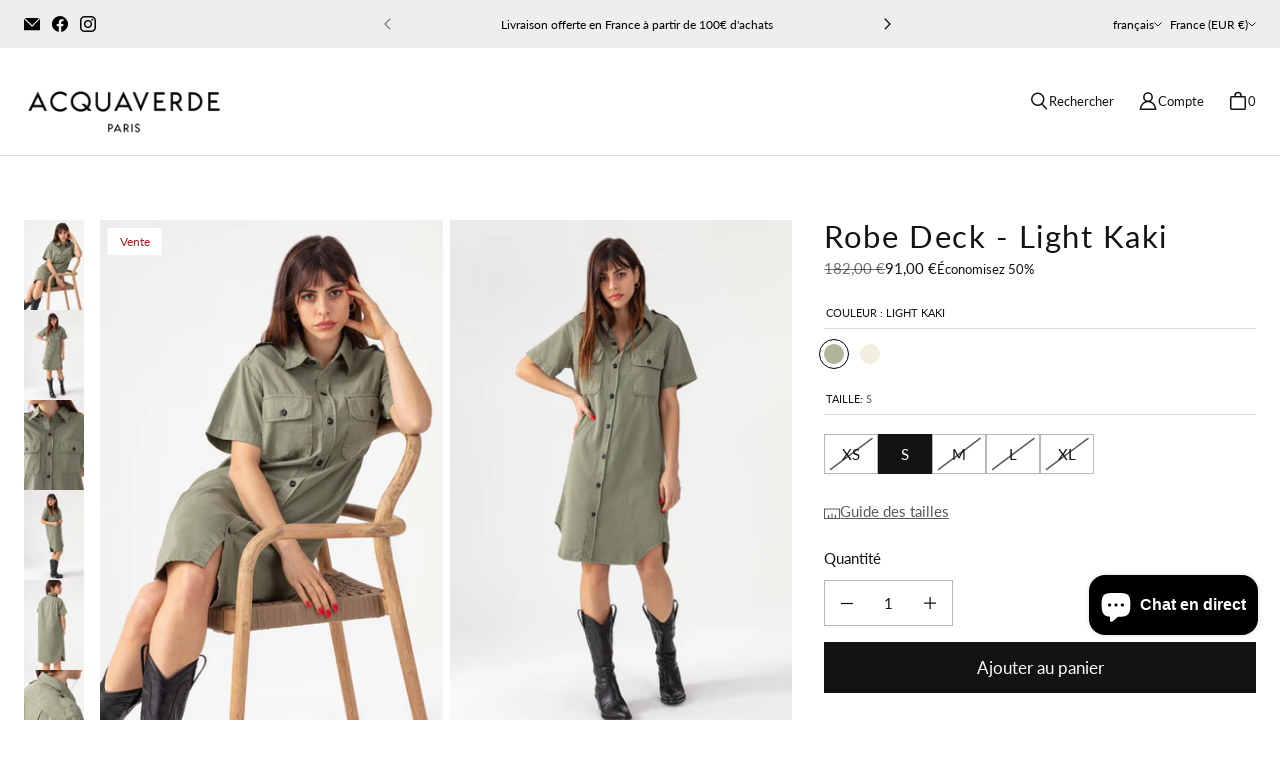

--- FILE ---
content_type: text/html; charset=utf-8
request_url: https://acquaverde.com/products/robe-deck-light-kaki
body_size: 55544
content:
<!DOCTYPE html>
<html class="no-js no-touch" lang="fr">

<head>
  <meta charset="utf-8">
  <meta name="viewport" content="width=device-width,initial-scale=1">
  <meta name="theme-color" content="">
  <link rel="canonical" href="https://acquaverde.com/products/robe-deck-light-kaki">
  <link rel="preconnect" href="https://cdn.shopify.com" crossorigin>

  
    <link rel="preconnect" href="https://fonts.shopifycdn.com" crossorigin>
  

  <link rel="preload" href="//acquaverde.com/cdn/shop/t/10/assets/core.css?v=43043523915290718011759345016" as="style" crossorigin>
  <link rel="preload" href="//acquaverde.com/cdn/shop/t/10/assets/components.css?v=119551057099214323031759345015" as="style" crossorigin>
  <link rel="preload" href="//acquaverde.com/cdn/shop/t/10/assets/custom.css?v=62790218107569277891749803876" as="style" crossorigin>

  
     
    <meta name="description" content="Inspiré du therme &amp;quot;safari&amp;quot;, la robe chemise Deck se porte aussi bien en journée qu’en soirée. Sa toile légère en gabardine satinée nous rappelle que la beauté est souvent dans la simplicité.  Coupe droite Manches courtes Deux poches à rabat sur la poitrine Longueur aux genoux Bas arrondi Boutons noirs contrastés Colori" />
  

  <title>Robe Deck - Light Kaki</title>

  
  

  
    <link rel="shortcut icon" href="//acquaverde.com/cdn/shop/files/Favicon_Acquaverde_site_web_32x32.png?v=1706265379" type="image/png">
  

  
  
  
  
  
  
  
  
  
  <meta property="og:site_name" content="Acquaverde">
  <meta property="og:url" content="https://acquaverde.com/products/robe-deck-light-kaki">
  <meta property="og:title" content="Robe Deck - Light Kaki">
  <meta property="og:type" content="product">
  <meta property="og:description" content="Inspiré du therme &amp;quot;safari&amp;quot;, la robe chemise Deck se porte aussi bien en journée qu’en soirée. Sa toile légère en gabardine satinée nous rappelle que la beauté est souvent dans la simplicité.  Coupe droite Manches courtes Deux poches à rabat sur la poitrine Longueur aux genoux Bas arrondi Boutons noirs contrastés Colori">
  
  
  
  
      
      
      
  
      
      
      <meta
        property="og:image"
        content="https://acquaverde.com/cdn/shop/files/Acquaverde_PE24_DECK_LIGHT_KAKI_07-2_1200x1800.jpg?v=1704893638"
      />
      <meta
        property="og:image:secure_url"
        content="https://acquaverde.com/cdn/shop/files/Acquaverde_PE24_DECK_LIGHT_KAKI_07-2_1200x1800.jpg?v=1704893638"
      />
      <meta property="og:image:width" content="1200" />
      <meta property="og:image:height" content="1800" />
      
      
      <meta property="og:image:alt" content="Social media image" />
    
  
  
  
  
  
  
  
  
  
  
  
  
  
  
  <meta name="twitter:title" content="Robe Deck - Light Kaki">
  <meta name="twitter:description" content="Inspiré du therme &amp;quot;safari&amp;quot;, la robe chemise Deck se porte aussi bien en journée qu’en soirée. Sa toile légère en gabardine satinée nous rappelle que la beauté est souvent dans la simplicité.  Coupe droite Manches courtes Deux poches à rabat sur la poitrine Longueur aux genoux Bas arrondi Boutons noirs contrastés Colori">
  
  
      
      
      
        
        
        <meta name="twitter:card" content="summary">
      
      
      <meta
        property="twitter:image"
        content="https://acquaverde.com/cdn/shop/files/Acquaverde_PE24_DECK_LIGHT_KAKI_07-2_1200x1200_crop_center.jpg?v=1704893638"
      />
      <meta property="twitter:image:width" content="1200" />
      <meta property="twitter:image:height" content="1200" />
      
      
      <meta property="twitter:image:alt" content="Social media image" />
    
  
  

  
<script src="//acquaverde.com/cdn/shop/t/10/assets/core.js?v=111627415395291779431749803876" defer></script>
  <script src="//acquaverde.com/cdn/shop/t/10/assets/components.js?v=107388165434488335981749803876" defer></script>

  <script>window.performance && window.performance.mark && window.performance.mark('shopify.content_for_header.start');</script><meta name="google-site-verification" content="dPdhvSbxQJmCTzZoymYWzHur50QtJT5rDmTTLJQExNs">
<meta name="facebook-domain-verification" content="87x1t23f87eetbzjmd3z0gzaaqidzo">
<meta id="shopify-digital-wallet" name="shopify-digital-wallet" content="/64324600062/digital_wallets/dialog">
<meta name="shopify-checkout-api-token" content="4d2d4952a436133bd5629ab0f9c0ac0e">
<meta id="in-context-paypal-metadata" data-shop-id="64324600062" data-venmo-supported="false" data-environment="production" data-locale="fr_FR" data-paypal-v4="true" data-currency="EUR">
<link rel="alternate" hreflang="x-default" href="https://acquaverde.com/products/robe-deck-light-kaki">
<link rel="alternate" hreflang="fr" href="https://acquaverde.com/products/robe-deck-light-kaki">
<link rel="alternate" hreflang="en" href="https://acquaverde.com/en/products/robe-deck-light-kaki">
<link rel="alternate" hreflang="es" href="https://acquaverde.com/es/products/robe-deck-light-kaki">
<link rel="alternate" type="application/json+oembed" href="https://acquaverde.com/products/robe-deck-light-kaki.oembed">
<script async="async" src="/checkouts/internal/preloads.js?locale=fr-FR"></script>
<link rel="preconnect" href="https://shop.app" crossorigin="anonymous">
<script async="async" src="https://shop.app/checkouts/internal/preloads.js?locale=fr-FR&shop_id=64324600062" crossorigin="anonymous"></script>
<script id="apple-pay-shop-capabilities" type="application/json">{"shopId":64324600062,"countryCode":"FR","currencyCode":"EUR","merchantCapabilities":["supports3DS"],"merchantId":"gid:\/\/shopify\/Shop\/64324600062","merchantName":"Acquaverde","requiredBillingContactFields":["postalAddress","email","phone"],"requiredShippingContactFields":["postalAddress","email","phone"],"shippingType":"shipping","supportedNetworks":["visa","masterCard","amex","maestro"],"total":{"type":"pending","label":"Acquaverde","amount":"1.00"},"shopifyPaymentsEnabled":true,"supportsSubscriptions":true}</script>
<script id="shopify-features" type="application/json">{"accessToken":"4d2d4952a436133bd5629ab0f9c0ac0e","betas":["rich-media-storefront-analytics"],"domain":"acquaverde.com","predictiveSearch":true,"shopId":64324600062,"locale":"fr"}</script>
<script>var Shopify = Shopify || {};
Shopify.shop = "acquaverde-new.myshopify.com";
Shopify.locale = "fr";
Shopify.currency = {"active":"EUR","rate":"1.0"};
Shopify.country = "FR";
Shopify.theme = {"name":"Site Juin 25 ","id":182489022851,"schema_name":"Tailor","schema_version":"2.1.0","theme_store_id":1457,"role":"main"};
Shopify.theme.handle = "null";
Shopify.theme.style = {"id":null,"handle":null};
Shopify.cdnHost = "acquaverde.com/cdn";
Shopify.routes = Shopify.routes || {};
Shopify.routes.root = "/";</script>
<script type="module">!function(o){(o.Shopify=o.Shopify||{}).modules=!0}(window);</script>
<script>!function(o){function n(){var o=[];function n(){o.push(Array.prototype.slice.apply(arguments))}return n.q=o,n}var t=o.Shopify=o.Shopify||{};t.loadFeatures=n(),t.autoloadFeatures=n()}(window);</script>
<script>
  window.ShopifyPay = window.ShopifyPay || {};
  window.ShopifyPay.apiHost = "shop.app\/pay";
  window.ShopifyPay.redirectState = null;
</script>
<script id="shop-js-analytics" type="application/json">{"pageType":"product"}</script>
<script defer="defer" async type="module" src="//acquaverde.com/cdn/shopifycloud/shop-js/modules/v2/client.init-shop-cart-sync_INwxTpsh.fr.esm.js"></script>
<script defer="defer" async type="module" src="//acquaverde.com/cdn/shopifycloud/shop-js/modules/v2/chunk.common_YNAa1F1g.esm.js"></script>
<script type="module">
  await import("//acquaverde.com/cdn/shopifycloud/shop-js/modules/v2/client.init-shop-cart-sync_INwxTpsh.fr.esm.js");
await import("//acquaverde.com/cdn/shopifycloud/shop-js/modules/v2/chunk.common_YNAa1F1g.esm.js");

  window.Shopify.SignInWithShop?.initShopCartSync?.({"fedCMEnabled":true,"windoidEnabled":true});

</script>
<script>
  window.Shopify = window.Shopify || {};
  if (!window.Shopify.featureAssets) window.Shopify.featureAssets = {};
  window.Shopify.featureAssets['shop-js'] = {"shop-cart-sync":["modules/v2/client.shop-cart-sync_BVs4vSl-.fr.esm.js","modules/v2/chunk.common_YNAa1F1g.esm.js"],"init-fed-cm":["modules/v2/client.init-fed-cm_CEmYoMXU.fr.esm.js","modules/v2/chunk.common_YNAa1F1g.esm.js"],"shop-button":["modules/v2/client.shop-button_BhVpOdEY.fr.esm.js","modules/v2/chunk.common_YNAa1F1g.esm.js"],"init-windoid":["modules/v2/client.init-windoid_DVncJssP.fr.esm.js","modules/v2/chunk.common_YNAa1F1g.esm.js"],"shop-cash-offers":["modules/v2/client.shop-cash-offers_CD5ChB-w.fr.esm.js","modules/v2/chunk.common_YNAa1F1g.esm.js","modules/v2/chunk.modal_DXhkN-5p.esm.js"],"shop-toast-manager":["modules/v2/client.shop-toast-manager_CMZA41xP.fr.esm.js","modules/v2/chunk.common_YNAa1F1g.esm.js"],"init-shop-email-lookup-coordinator":["modules/v2/client.init-shop-email-lookup-coordinator_Dxg3Qq63.fr.esm.js","modules/v2/chunk.common_YNAa1F1g.esm.js"],"pay-button":["modules/v2/client.pay-button_CApwTr-J.fr.esm.js","modules/v2/chunk.common_YNAa1F1g.esm.js"],"avatar":["modules/v2/client.avatar_BTnouDA3.fr.esm.js"],"init-shop-cart-sync":["modules/v2/client.init-shop-cart-sync_INwxTpsh.fr.esm.js","modules/v2/chunk.common_YNAa1F1g.esm.js"],"shop-login-button":["modules/v2/client.shop-login-button_Ctct7BR2.fr.esm.js","modules/v2/chunk.common_YNAa1F1g.esm.js","modules/v2/chunk.modal_DXhkN-5p.esm.js"],"init-customer-accounts-sign-up":["modules/v2/client.init-customer-accounts-sign-up_DTysEz83.fr.esm.js","modules/v2/client.shop-login-button_Ctct7BR2.fr.esm.js","modules/v2/chunk.common_YNAa1F1g.esm.js","modules/v2/chunk.modal_DXhkN-5p.esm.js"],"init-shop-for-new-customer-accounts":["modules/v2/client.init-shop-for-new-customer-accounts_wbmNjFX3.fr.esm.js","modules/v2/client.shop-login-button_Ctct7BR2.fr.esm.js","modules/v2/chunk.common_YNAa1F1g.esm.js","modules/v2/chunk.modal_DXhkN-5p.esm.js"],"init-customer-accounts":["modules/v2/client.init-customer-accounts_DqpN27KS.fr.esm.js","modules/v2/client.shop-login-button_Ctct7BR2.fr.esm.js","modules/v2/chunk.common_YNAa1F1g.esm.js","modules/v2/chunk.modal_DXhkN-5p.esm.js"],"shop-follow-button":["modules/v2/client.shop-follow-button_CBz8VXaE.fr.esm.js","modules/v2/chunk.common_YNAa1F1g.esm.js","modules/v2/chunk.modal_DXhkN-5p.esm.js"],"lead-capture":["modules/v2/client.lead-capture_Bo6pQGej.fr.esm.js","modules/v2/chunk.common_YNAa1F1g.esm.js","modules/v2/chunk.modal_DXhkN-5p.esm.js"],"checkout-modal":["modules/v2/client.checkout-modal_B_8gz53b.fr.esm.js","modules/v2/chunk.common_YNAa1F1g.esm.js","modules/v2/chunk.modal_DXhkN-5p.esm.js"],"shop-login":["modules/v2/client.shop-login_CTIGRVE1.fr.esm.js","modules/v2/chunk.common_YNAa1F1g.esm.js","modules/v2/chunk.modal_DXhkN-5p.esm.js"],"payment-terms":["modules/v2/client.payment-terms_BUSo56Mg.fr.esm.js","modules/v2/chunk.common_YNAa1F1g.esm.js","modules/v2/chunk.modal_DXhkN-5p.esm.js"]};
</script>
<script>(function() {
  var isLoaded = false;
  function asyncLoad() {
    if (isLoaded) return;
    isLoaded = true;
    var urls = ["https:\/\/d1564fddzjmdj5.cloudfront.net\/initializercolissimo.js?app_name=happycolissimo\u0026cloud=d1564fddzjmdj5.cloudfront.net\u0026shop=acquaverde-new.myshopify.com","https:\/\/chimpstatic.com\/mcjs-connected\/js\/users\/eab6893ac376cda6dec35c6f4\/74f31441683c307f1cbc73492.js?shop=acquaverde-new.myshopify.com"];
    for (var i = 0; i < urls.length; i++) {
      var s = document.createElement('script');
      s.type = 'text/javascript';
      s.async = true;
      s.src = urls[i];
      var x = document.getElementsByTagName('script')[0];
      x.parentNode.insertBefore(s, x);
    }
  };
  if(window.attachEvent) {
    window.attachEvent('onload', asyncLoad);
  } else {
    window.addEventListener('load', asyncLoad, false);
  }
})();</script>
<script id="__st">var __st={"a":64324600062,"offset":3600,"reqid":"6f85a574-7625-40ae-8376-56e063cf219f-1769025139","pageurl":"acquaverde.com\/products\/robe-deck-light-kaki","u":"2f6ff70c9683","p":"product","rtyp":"product","rid":8226976301310};</script>
<script>window.ShopifyPaypalV4VisibilityTracking = true;</script>
<script id="captcha-bootstrap">!function(){'use strict';const t='contact',e='account',n='new_comment',o=[[t,t],['blogs',n],['comments',n],[t,'customer']],c=[[e,'customer_login'],[e,'guest_login'],[e,'recover_customer_password'],[e,'create_customer']],r=t=>t.map((([t,e])=>`form[action*='/${t}']:not([data-nocaptcha='true']) input[name='form_type'][value='${e}']`)).join(','),a=t=>()=>t?[...document.querySelectorAll(t)].map((t=>t.form)):[];function s(){const t=[...o],e=r(t);return a(e)}const i='password',u='form_key',d=['recaptcha-v3-token','g-recaptcha-response','h-captcha-response',i],f=()=>{try{return window.sessionStorage}catch{return}},m='__shopify_v',_=t=>t.elements[u];function p(t,e,n=!1){try{const o=window.sessionStorage,c=JSON.parse(o.getItem(e)),{data:r}=function(t){const{data:e,action:n}=t;return t[m]||n?{data:e,action:n}:{data:t,action:n}}(c);for(const[e,n]of Object.entries(r))t.elements[e]&&(t.elements[e].value=n);n&&o.removeItem(e)}catch(o){console.error('form repopulation failed',{error:o})}}const l='form_type',E='cptcha';function T(t){t.dataset[E]=!0}const w=window,h=w.document,L='Shopify',v='ce_forms',y='captcha';let A=!1;((t,e)=>{const n=(g='f06e6c50-85a8-45c8-87d0-21a2b65856fe',I='https://cdn.shopify.com/shopifycloud/storefront-forms-hcaptcha/ce_storefront_forms_captcha_hcaptcha.v1.5.2.iife.js',D={infoText:'Protégé par hCaptcha',privacyText:'Confidentialité',termsText:'Conditions'},(t,e,n)=>{const o=w[L][v],c=o.bindForm;if(c)return c(t,g,e,D).then(n);var r;o.q.push([[t,g,e,D],n]),r=I,A||(h.body.append(Object.assign(h.createElement('script'),{id:'captcha-provider',async:!0,src:r})),A=!0)});var g,I,D;w[L]=w[L]||{},w[L][v]=w[L][v]||{},w[L][v].q=[],w[L][y]=w[L][y]||{},w[L][y].protect=function(t,e){n(t,void 0,e),T(t)},Object.freeze(w[L][y]),function(t,e,n,w,h,L){const[v,y,A,g]=function(t,e,n){const i=e?o:[],u=t?c:[],d=[...i,...u],f=r(d),m=r(i),_=r(d.filter((([t,e])=>n.includes(e))));return[a(f),a(m),a(_),s()]}(w,h,L),I=t=>{const e=t.target;return e instanceof HTMLFormElement?e:e&&e.form},D=t=>v().includes(t);t.addEventListener('submit',(t=>{const e=I(t);if(!e)return;const n=D(e)&&!e.dataset.hcaptchaBound&&!e.dataset.recaptchaBound,o=_(e),c=g().includes(e)&&(!o||!o.value);(n||c)&&t.preventDefault(),c&&!n&&(function(t){try{if(!f())return;!function(t){const e=f();if(!e)return;const n=_(t);if(!n)return;const o=n.value;o&&e.removeItem(o)}(t);const e=Array.from(Array(32),(()=>Math.random().toString(36)[2])).join('');!function(t,e){_(t)||t.append(Object.assign(document.createElement('input'),{type:'hidden',name:u})),t.elements[u].value=e}(t,e),function(t,e){const n=f();if(!n)return;const o=[...t.querySelectorAll(`input[type='${i}']`)].map((({name:t})=>t)),c=[...d,...o],r={};for(const[a,s]of new FormData(t).entries())c.includes(a)||(r[a]=s);n.setItem(e,JSON.stringify({[m]:1,action:t.action,data:r}))}(t,e)}catch(e){console.error('failed to persist form',e)}}(e),e.submit())}));const S=(t,e)=>{t&&!t.dataset[E]&&(n(t,e.some((e=>e===t))),T(t))};for(const o of['focusin','change'])t.addEventListener(o,(t=>{const e=I(t);D(e)&&S(e,y())}));const B=e.get('form_key'),M=e.get(l),P=B&&M;t.addEventListener('DOMContentLoaded',(()=>{const t=y();if(P)for(const e of t)e.elements[l].value===M&&p(e,B);[...new Set([...A(),...v().filter((t=>'true'===t.dataset.shopifyCaptcha))])].forEach((e=>S(e,t)))}))}(h,new URLSearchParams(w.location.search),n,t,e,['guest_login'])})(!0,!0)}();</script>
<script integrity="sha256-4kQ18oKyAcykRKYeNunJcIwy7WH5gtpwJnB7kiuLZ1E=" data-source-attribution="shopify.loadfeatures" defer="defer" src="//acquaverde.com/cdn/shopifycloud/storefront/assets/storefront/load_feature-a0a9edcb.js" crossorigin="anonymous"></script>
<script crossorigin="anonymous" defer="defer" src="//acquaverde.com/cdn/shopifycloud/storefront/assets/shopify_pay/storefront-65b4c6d7.js?v=20250812"></script>
<script data-source-attribution="shopify.dynamic_checkout.dynamic.init">var Shopify=Shopify||{};Shopify.PaymentButton=Shopify.PaymentButton||{isStorefrontPortableWallets:!0,init:function(){window.Shopify.PaymentButton.init=function(){};var t=document.createElement("script");t.src="https://acquaverde.com/cdn/shopifycloud/portable-wallets/latest/portable-wallets.fr.js",t.type="module",document.head.appendChild(t)}};
</script>
<script data-source-attribution="shopify.dynamic_checkout.buyer_consent">
  function portableWalletsHideBuyerConsent(e){var t=document.getElementById("shopify-buyer-consent"),n=document.getElementById("shopify-subscription-policy-button");t&&n&&(t.classList.add("hidden"),t.setAttribute("aria-hidden","true"),n.removeEventListener("click",e))}function portableWalletsShowBuyerConsent(e){var t=document.getElementById("shopify-buyer-consent"),n=document.getElementById("shopify-subscription-policy-button");t&&n&&(t.classList.remove("hidden"),t.removeAttribute("aria-hidden"),n.addEventListener("click",e))}window.Shopify?.PaymentButton&&(window.Shopify.PaymentButton.hideBuyerConsent=portableWalletsHideBuyerConsent,window.Shopify.PaymentButton.showBuyerConsent=portableWalletsShowBuyerConsent);
</script>
<script data-source-attribution="shopify.dynamic_checkout.cart.bootstrap">document.addEventListener("DOMContentLoaded",(function(){function t(){return document.querySelector("shopify-accelerated-checkout-cart, shopify-accelerated-checkout")}if(t())Shopify.PaymentButton.init();else{new MutationObserver((function(e,n){t()&&(Shopify.PaymentButton.init(),n.disconnect())})).observe(document.body,{childList:!0,subtree:!0})}}));
</script>
<link id="shopify-accelerated-checkout-styles" rel="stylesheet" media="screen" href="https://acquaverde.com/cdn/shopifycloud/portable-wallets/latest/accelerated-checkout-backwards-compat.css" crossorigin="anonymous">
<style id="shopify-accelerated-checkout-cart">
        #shopify-buyer-consent {
  margin-top: 1em;
  display: inline-block;
  width: 100%;
}

#shopify-buyer-consent.hidden {
  display: none;
}

#shopify-subscription-policy-button {
  background: none;
  border: none;
  padding: 0;
  text-decoration: underline;
  font-size: inherit;
  cursor: pointer;
}

#shopify-subscription-policy-button::before {
  box-shadow: none;
}

      </style>

<script>window.performance && window.performance.mark && window.performance.mark('shopify.content_for_header.end');</script>

  
  <script>
    window.PXUTheme = window.PXUTheme || {};
  
    window.PXUTheme.money_format = "{{amount_with_comma_separator}} €";
  
    window.PXUTheme.context = {
      shop: {
        id: 64324600062,
      },
      "product": {"id":8226976301310,"title":"Robe Deck - Light Kaki","handle":"robe-deck-light-kaki","description":"\u003cstrong\u003eInspiré du therme \"safari\", la robe chemise Deck se porte aussi bien en journée qu’en soirée. Sa toile légère en gabardine satinée nous rappelle que la beauté est souvent dans la simplicité. \u003c\/strong\u003e\u003cbr data-mce-fragment=\"1\"\u003e\n\u003cul\u003e\n\u003cli\u003eCoupe droite\u003c\/li\u003e\n\u003cli\u003eManches courtes\u003c\/li\u003e\n\u003cli\u003eDeux poches à rabat sur la poitrine\u003c\/li\u003e\n\u003cli\u003eLongueur aux genoux\u003c\/li\u003e\n\u003cli\u003eBas arrondi\u003c\/li\u003e\n\u003cli\u003eBoutons noirs contrastés\u003c\/li\u003e\n\u003c\/ul\u003e\n\u003cp\u003e\u003cspan style=\"text-decoration: underline;\"\u003eColoris\u003c\/span\u003e : Light Kaki\u003c\/p\u003e","published_at":"2024-01-05T11:51:48+01:00","created_at":"2024-01-05T11:51:49+01:00","vendor":"Acquaverde","type":"Robe","tags":[],"price":9100,"price_min":9100,"price_max":9100,"available":true,"price_varies":false,"compare_at_price":18200,"compare_at_price_min":18200,"compare_at_price_max":18200,"compare_at_price_varies":false,"variants":[{"id":44543090000126,"title":"Light Kaki \/ XS","option1":"Light Kaki","option2":"XS","option3":null,"sku":"DECKGAB","requires_shipping":true,"taxable":true,"featured_image":null,"available":false,"name":"Robe Deck - Light Kaki - Light Kaki \/ XS","public_title":"Light Kaki \/ XS","options":["Light Kaki","XS"],"price":9100,"weight":400,"compare_at_price":18200,"inventory_management":"shopify","barcode":null,"requires_selling_plan":false,"selling_plan_allocations":[]},{"id":44543090032894,"title":"Light Kaki \/ S","option1":"Light Kaki","option2":"S","option3":null,"sku":"DECKGAB","requires_shipping":true,"taxable":true,"featured_image":null,"available":true,"name":"Robe Deck - Light Kaki - Light Kaki \/ S","public_title":"Light Kaki \/ S","options":["Light Kaki","S"],"price":9100,"weight":400,"compare_at_price":18200,"inventory_management":"shopify","barcode":null,"requires_selling_plan":false,"selling_plan_allocations":[]},{"id":44543090065662,"title":"Light Kaki \/ M","option1":"Light Kaki","option2":"M","option3":null,"sku":"DECKGAB","requires_shipping":true,"taxable":true,"featured_image":null,"available":false,"name":"Robe Deck - Light Kaki - Light Kaki \/ M","public_title":"Light Kaki \/ M","options":["Light Kaki","M"],"price":9100,"weight":400,"compare_at_price":18200,"inventory_management":"shopify","barcode":null,"requires_selling_plan":false,"selling_plan_allocations":[]},{"id":44543090098430,"title":"Light Kaki \/ L","option1":"Light Kaki","option2":"L","option3":null,"sku":"DECKGAB","requires_shipping":true,"taxable":true,"featured_image":null,"available":false,"name":"Robe Deck - Light Kaki - Light Kaki \/ L","public_title":"Light Kaki \/ L","options":["Light Kaki","L"],"price":9100,"weight":400,"compare_at_price":18200,"inventory_management":"shopify","barcode":null,"requires_selling_plan":false,"selling_plan_allocations":[]},{"id":44543090131198,"title":"Light Kaki \/ XL","option1":"Light Kaki","option2":"XL","option3":null,"sku":"DECKGAB","requires_shipping":true,"taxable":true,"featured_image":null,"available":false,"name":"Robe Deck - Light Kaki - Light Kaki \/ XL","public_title":"Light Kaki \/ XL","options":["Light Kaki","XL"],"price":9100,"weight":400,"compare_at_price":18200,"inventory_management":"shopify","barcode":null,"requires_selling_plan":false,"selling_plan_allocations":[]}],"images":["\/\/acquaverde.com\/cdn\/shop\/files\/Acquaverde_PE24_DECK_LIGHT_KAKI_07-2.jpg?v=1704893638","\/\/acquaverde.com\/cdn\/shop\/files\/Acquaverde_PE24_DECK_LIGHT_KAKI_02-2.jpg?v=1704893638","\/\/acquaverde.com\/cdn\/shop\/files\/Acquaverde_PE24_DECK_LIGHT_KAKI_05-2.jpg?v=1704893638","\/\/acquaverde.com\/cdn\/shop\/files\/Acquaverde_PE24_DECK_LIGHT_KAKI_01-2.jpg?v=1704893638","\/\/acquaverde.com\/cdn\/shop\/files\/Acquaverde_PE24_DECK_LIGHT_KAKI_04-2.jpg?v=1704893638","\/\/acquaverde.com\/cdn\/shop\/files\/Acquaverde_PE24_DECK_LIGHT_KAKI_06-2.jpg?v=1704893638"],"featured_image":"\/\/acquaverde.com\/cdn\/shop\/files\/Acquaverde_PE24_DECK_LIGHT_KAKI_07-2.jpg?v=1704893638","options":["Couleur","Taille"],"media":[{"alt":null,"id":33372376367358,"position":1,"preview_image":{"aspect_ratio":0.667,"height":3000,"width":2000,"src":"\/\/acquaverde.com\/cdn\/shop\/files\/Acquaverde_PE24_DECK_LIGHT_KAKI_07-2.jpg?v=1704893638"},"aspect_ratio":0.667,"height":3000,"media_type":"image","src":"\/\/acquaverde.com\/cdn\/shop\/files\/Acquaverde_PE24_DECK_LIGHT_KAKI_07-2.jpg?v=1704893638","width":2000},{"alt":null,"id":33372376432894,"position":2,"preview_image":{"aspect_ratio":0.667,"height":3000,"width":2000,"src":"\/\/acquaverde.com\/cdn\/shop\/files\/Acquaverde_PE24_DECK_LIGHT_KAKI_02-2.jpg?v=1704893638"},"aspect_ratio":0.667,"height":3000,"media_type":"image","src":"\/\/acquaverde.com\/cdn\/shop\/files\/Acquaverde_PE24_DECK_LIGHT_KAKI_02-2.jpg?v=1704893638","width":2000},{"alt":null,"id":33372376498430,"position":3,"preview_image":{"aspect_ratio":0.667,"height":3000,"width":2000,"src":"\/\/acquaverde.com\/cdn\/shop\/files\/Acquaverde_PE24_DECK_LIGHT_KAKI_05-2.jpg?v=1704893638"},"aspect_ratio":0.667,"height":3000,"media_type":"image","src":"\/\/acquaverde.com\/cdn\/shop\/files\/Acquaverde_PE24_DECK_LIGHT_KAKI_05-2.jpg?v=1704893638","width":2000},{"alt":null,"id":33372376400126,"position":4,"preview_image":{"aspect_ratio":0.667,"height":3000,"width":2000,"src":"\/\/acquaverde.com\/cdn\/shop\/files\/Acquaverde_PE24_DECK_LIGHT_KAKI_01-2.jpg?v=1704893638"},"aspect_ratio":0.667,"height":3000,"media_type":"image","src":"\/\/acquaverde.com\/cdn\/shop\/files\/Acquaverde_PE24_DECK_LIGHT_KAKI_01-2.jpg?v=1704893638","width":2000},{"alt":null,"id":33372376465662,"position":5,"preview_image":{"aspect_ratio":0.667,"height":3000,"width":2000,"src":"\/\/acquaverde.com\/cdn\/shop\/files\/Acquaverde_PE24_DECK_LIGHT_KAKI_04-2.jpg?v=1704893638"},"aspect_ratio":0.667,"height":3000,"media_type":"image","src":"\/\/acquaverde.com\/cdn\/shop\/files\/Acquaverde_PE24_DECK_LIGHT_KAKI_04-2.jpg?v=1704893638","width":2000},{"alt":null,"id":33372376334590,"position":6,"preview_image":{"aspect_ratio":0.667,"height":3000,"width":2000,"src":"\/\/acquaverde.com\/cdn\/shop\/files\/Acquaverde_PE24_DECK_LIGHT_KAKI_06-2.jpg?v=1704893638"},"aspect_ratio":0.667,"height":3000,"media_type":"image","src":"\/\/acquaverde.com\/cdn\/shop\/files\/Acquaverde_PE24_DECK_LIGHT_KAKI_06-2.jpg?v=1704893638","width":2000}],"requires_selling_plan":false,"selling_plan_groups":[],"content":"\u003cstrong\u003eInspiré du therme \"safari\", la robe chemise Deck se porte aussi bien en journée qu’en soirée. Sa toile légère en gabardine satinée nous rappelle que la beauté est souvent dans la simplicité. \u003c\/strong\u003e\u003cbr data-mce-fragment=\"1\"\u003e\n\u003cul\u003e\n\u003cli\u003eCoupe droite\u003c\/li\u003e\n\u003cli\u003eManches courtes\u003c\/li\u003e\n\u003cli\u003eDeux poches à rabat sur la poitrine\u003c\/li\u003e\n\u003cli\u003eLongueur aux genoux\u003c\/li\u003e\n\u003cli\u003eBas arrondi\u003c\/li\u003e\n\u003cli\u003eBoutons noirs contrastés\u003c\/li\u003e\n\u003c\/ul\u003e\n\u003cp\u003e\u003cspan style=\"text-decoration: underline;\"\u003eColoris\u003c\/span\u003e : Light Kaki\u003c\/p\u003e"},
      
      
      "cart": {"note":null,"attributes":{},"original_total_price":0,"total_price":0,"total_discount":0,"total_weight":0.0,"item_count":0,"items":[],"requires_shipping":false,"currency":"EUR","items_subtotal_price":0,"cart_level_discount_applications":[],"checkout_charge_amount":0},
      
      
      "collections": [{"id":406316220670,"handle":"accessoires","updated_at":"2025-07-21T15:35:56+02:00","published_at":"2023-01-16T10:16:42+01:00","sort_order":"manual","template_suffix":"","published_scope":"web","title":"Accessoires","body_html":"Affinez vos looks avec les accessoires Acquaverde. Chaque pièce ajoute une note sophistiquée, garantissant une élégance qui résiste à l'épreuve du temps.","image":{"created_at":"2023-01-17T15:23:15+01:00","alt":"Photo d'un chapeau style bob","width":2000,"height":3000,"src":"\/\/acquaverde.com\/cdn\/shop\/collections\/pull.jpg?v=1749208621"}},{"id":395312431358,"handle":"bestsellers","updated_at":"2026-01-19T13:35:46+01:00","published_at":"2022-05-10T17:23:07+02:00","sort_order":"manual","template_suffix":"","published_scope":"web","title":"Best Sellers","body_html":"Découvrez les best-sellers Acquaverde, qui ont conquis nos clients depuis des années. Ces articles populaires incarnent l'excellence de notre marque et sont aussi des pièces intemporelles. Trouvez votre coup de cœur parmi nos produits phares !\u003cbr data-mce-fragment=\"1\"\u003e","image":{"created_at":"2023-01-17T15:21:48+01:00","alt":"Photo de mannequin avec un jean Acquaverde","width":2000,"height":3000,"src":"\/\/acquaverde.com\/cdn\/shop\/collections\/best-sellers.jpg?v=1749208329"}},{"id":406309961982,"handle":"chemise","updated_at":"2026-01-12T13:37:48+01:00","published_at":"2023-01-16T09:16:10+01:00","sort_order":"manual","template_suffix":"","published_scope":"web","title":"Chemises","body_html":"Les chemises Acquaverde incarnent l'élégance à travers une conception minutieuse et l'utilisation de matériaux de la plus haute qualité. Alliant style intemporel et modernité, chaque pièce de notre collection est soigneusement pensée pour apporter une touche sophistiquée à votre garde-robe.","image":{"created_at":"2023-01-16T09:37:02+01:00","alt":"Image d'une chemise","width":2000,"height":3000,"src":"\/\/acquaverde.com\/cdn\/shop\/collections\/WHITE_SHIRT_copie.jpg?v=1749208078"}},{"id":406310093054,"handle":"combinaison","updated_at":"2026-01-04T13:31:41+01:00","published_at":"2023-01-16T09:16:53+01:00","sort_order":"manual","template_suffix":"","published_scope":"web","title":"Combinaisons \u0026 Salopettes","body_html":"\u003cp\u003eAu fil des années, les combinaisons et salopettes ont solidement ancré leur place en tant que catégorie phare au sein d'Acquaverde. Confectionnées avec des matières exceptionnelles et des coupes méticuleusement travaillées, notre collection offre une variété de styles, permettant à chacune de trouver sa combinaison idéale.\u003cstrong data-mce-fragment=\"1\"\u003e\u003cbr data-mce-fragment=\"1\"\u003e\u003c\/strong\u003e\u003c\/p\u003e","image":{"created_at":"2023-01-17T15:21:48+01:00","alt":"Photo de mannequin avec une combinaison","width":2000,"height":3000,"src":"\/\/acquaverde.com\/cdn\/shop\/collections\/combinaison.jpg?v=1749208561"}},{"id":406316253438,"handle":"gilets","updated_at":"2025-06-25T15:02:32+02:00","published_at":"2023-01-16T10:17:00+01:00","sort_order":"manual","template_suffix":"","published_scope":"web","title":"Gilets","body_html":"\u003cp\u003eLes gilets, qui ont marqué les tendances des dernières années, sont polyvalents. Une pièce idéale et intemporelle à ne pas manquer. Ajoutez une touche de modernité et de sophistication à votre garde-robe avec cette pièce incontournable !\u003c\/p\u003e","image":{"created_at":"2023-01-17T15:23:22+01:00","alt":"Photo de mannequin avec un gilet","width":2000,"height":3000,"src":"\/\/acquaverde.com\/cdn\/shop\/collections\/haut_bdcdf2ca-2907-4464-84c2-66007987b537.jpg?v=1749208488"}},{"id":406316089598,"handle":"jeans","updated_at":"2026-01-19T13:35:46+01:00","published_at":"2023-01-16T10:16:02+01:00","sort_order":"manual","template_suffix":"","published_scope":"web","title":"Jeans","body_html":"\u003cp data-mce-fragment=\"1\"\u003eLes pantalons et jeans Acquaverde sont l'emblème de notre marque. Imaginés depuis plus de 40 ans dans notre studio parisien, chaque année, de nouveaux modèles viennent enrichir la liste des incontournables de la maison. Chaque pièce incarne savoir-faire, soutenu par des matières de qualité qui assurent un confort optimal, des coupes impeccables et des finitions méticuleuses.\u003cstrong data-mce-fragment=\"1\"\u003e\u003cbr data-mce-fragment=\"1\"\u003e \u003c\/strong\u003e\u003c\/p\u003e","image":{"created_at":"2023-01-16T10:16:01+01:00","alt":"Photo de mannequin avec un jean","width":2000,"height":3000,"src":"\/\/acquaverde.com\/cdn\/shop\/collections\/TERRENCE_BLACK_B_copie.jpg?v=1749207764"}},{"id":406316286206,"handle":"jupes","updated_at":"2025-10-31T17:13:40+01:00","published_at":"2023-01-16T10:17:12+01:00","sort_order":"manual","template_suffix":"","published_scope":"web","title":"Jupes","body_html":"Les jupes Acquaverde apportent confort et élégance. Chacune de ces pièces, confectionnée avec minutie, présente non seulement un style unique, mais ouvre également un éventail d'univers différents. Cette diversité permet de les porter avec aisance et sophistication à chaque saison de l'année.\u003cbr data-mce-fragment=\"1\"\u003e","image":{"created_at":"2023-01-17T15:23:22+01:00","alt":"Image d'une jupe","width":2000,"height":3000,"src":"\/\/acquaverde.com\/cdn\/shop\/collections\/haut_e4b23779-8982-4976-aa22-89592d11cae6.jpg?v=1749208656"}},{"id":406316908798,"handle":"nouveautes","updated_at":"2026-01-17T13:30:53+01:00","published_at":"2023-01-16T10:20:37+01:00","sort_order":"manual","template_suffix":"","published_scope":"web","title":"Nouveautés","body_html":"\u003cspan data-mce-fragment=\"1\"\u003eExplorez les pièces de notre collection, façonnées avec passion depuis plus de 40 ans dans notre studio parisien. Chaque pièce reflète notre expertise et notre attachement aux matières d'exception, aux coupes impeccables, au confort et aux finitions minutieuses.\u003c\/span\u003e\u003cbr data-mce-fragment=\"1\"\u003e","image":{"created_at":"2023-01-17T15:20:44+01:00","alt":"Image d'une pièce de la nouvelle collection ","width":2000,"height":3000,"src":"\/\/acquaverde.com\/cdn\/shop\/collections\/nouveaute.jpg?v=1749207548"}},{"id":406316351742,"handle":"pantalons","updated_at":"2026-01-18T13:31:07+01:00","published_at":"2023-01-16T10:17:42+01:00","sort_order":"manual","template_suffix":"","published_scope":"web","title":"Pantalons","body_html":"Les pantalons et jeans Acquaverde sont l'emblème de notre marque. Imaginés depuis plus de 40 ans dans notre studio parisien, chaque année, de nouveaux modèles viennent enrichir la liste des incontournables de la maison. Chaque pièce incarne savoir-faire, soutenu par des matières de qualité qui assurent un confort optimal, des coupes impeccables et des finitions méticuleuses.","image":{"created_at":"2023-01-17T15:21:46+01:00","alt":"Photo de mannequin avec pantalon ","width":2000,"height":3000,"src":"\/\/acquaverde.com\/cdn\/shop\/collections\/nouveaute_4ed0a984-01e4-42e6-a680-d7a87a0b24ae.jpg?v=1749208174"}},{"id":672662487427,"handle":"lin-🍂","updated_at":"2025-10-31T12:33:23+01:00","published_at":"2025-05-09T14:41:39+02:00","sort_order":"manual","template_suffix":"","published_scope":"web","title":"Pièces en Lin","body_html":"\u003cp\u003eDécouvrez les vêtements en lin de notre collection Printemps-Été, conçus pour vous garder au frais en toute élégance pendant la saison estivale. \u003c\/p\u003e","image":{"created_at":"2025-05-09T14:41:37+02:00","alt":null,"width":2000,"height":3000,"src":"\/\/acquaverde.com\/cdn\/shop\/collections\/ALENADRESS-NATURAL_0023_6bfc5836-74fa-48ab-b8a6-67230ba4ebc1.jpg?v=1749208438"}},{"id":452232052990,"handle":"pulls","updated_at":"2025-11-19T13:40:45+01:00","published_at":"2024-09-16T16:27:43+02:00","sort_order":"manual","template_suffix":"","published_scope":"web","title":"Pulls \u0026 Cardigans","body_html":"\u003cp\u003eConçus dans notre studio à Paris et fabriqués à partir de matières douces et de haute qualité, nos pulls sont idéaux pour affronter les saisons les plus froides de l'année. Découvrez notre sélection exclusive dès maintenant.\u003c\/p\u003e","image":{"created_at":"2024-09-16T16:52:42+02:00","alt":null,"width":2000,"height":3000,"src":"\/\/acquaverde.com\/cdn\/shop\/collections\/Accessoires_2.png?v=1749214572"}},{"id":406316515582,"handle":"robes","updated_at":"2025-06-25T14:32:01+02:00","published_at":"2023-01-16T10:18:02+01:00","sort_order":"manual","template_suffix":"","published_scope":"web","title":"Robes","body_html":"Les robes Acquaverde incarnent l'alliance parfaite entre confort et style. Conçues avec soin, elles sont l'expression de la polyvalence, étant spécialement repensées chaque année pour insuffler une touche d'élégance et de douceur à la période estivale.","image":{"created_at":"2023-01-17T15:23:20+01:00","alt":"Photo de mannequin avec une robe","width":2000,"height":3000,"src":"\/\/acquaverde.com\/cdn\/shop\/collections\/haut_89f95eb3-761c-4e92-9b60-56641c4edfe3.jpg?v=1749208594"}},{"id":406316548350,"handle":"shorts-bermudas","updated_at":"2026-01-14T13:35:02+01:00","published_at":"2023-01-16T10:18:18+01:00","sort_order":"manual","template_suffix":"","published_scope":"web","title":"Shorts \u0026 Bermudas","body_html":"\u003cp\u003eDécouvrez notre sélection de shorts, comprenant à la fois nos classiques intemporels Acquaverde et des nouveaux modèles. Chacun de ces shorts reflète notre engagement envers le style et le confort. Explorez notre gamme et trouvez le short parfait pour accompagner vos journées ensoleillées.\u003c\/p\u003e","image":{"created_at":"2023-01-17T15:23:19+01:00","alt":"Image d'un short","width":2000,"height":3000,"src":"\/\/acquaverde.com\/cdn\/shop\/collections\/haut_1c68e04a-e41d-454b-baf5-e4c7b20969aa.jpg?v=1749208121"}},{"id":437967585534,"handle":"vente-privee","updated_at":"2026-01-12T13:37:48+01:00","published_at":"2024-06-21T16:54:13+02:00","sort_order":"best-selling","template_suffix":"","published_scope":"web","title":"Soldes \u0026 Fin de Séries","body_html":"","image":{"created_at":"2024-06-14T14:13:35+02:00","alt":null,"width":2000,"height":3000,"src":"\/\/acquaverde.com\/cdn\/shop\/collections\/CF128739.jpg?v=1749208376"}},{"id":406316581118,"handle":"t-shirts-et-debardeurs","updated_at":"2025-10-11T13:27:36+02:00","published_at":"2023-01-16T10:18:30+01:00","sort_order":"manual","template_suffix":"","published_scope":"web","title":"T-Shirts \u0026 Débardeurs","body_html":"\u003cp\u003eExplorez notre sélection exclusive de t-shirts et débardeurs Acquaverde, minutieusement conçus et entièrement fabriqués au Portugal avec du coton de première qualité. Ces essentiels se distinguent par leur douceur incomparable et leurs détails. La pièce parfaite pour tout moment !\u003c\/p\u003e","image":{"created_at":"2023-01-17T15:23:18+01:00","alt":"Photo de mannequin avec un t-shirt","width":2000,"height":3000,"src":"\/\/acquaverde.com\/cdn\/shop\/collections\/haut.jpg?v=1749208269"}},{"id":652324569475,"handle":"pantalons-en-velours","title":"Velours","updated_at":"2026-01-18T13:31:07+01:00","body_html":"\u003cp\u003eDouceur et élégance se rencontrent dans notre collection de pièces en velours. Ce tissu somptueux, avec ses reflets subtils et son toucher délicat, ajoute une touche d’élégance tout en apportant chaleur et confort aux saisons les plus froides.\u003c\/p\u003e","published_at":"2024-10-31T12:25:28+01:00","sort_order":"manual","template_suffix":"","disjunctive":false,"rules":[{"column":"title","relation":"contains","condition":"Velours"}],"published_scope":"web","image":{"created_at":"2024-10-31T12:25:27+01:00","alt":null,"width":2000,"height":3000,"src":"\/\/acquaverde.com\/cdn\/shop\/collections\/Accessoires_3.png?v=1749214534"}},{"id":406316679422,"handle":"vestes-blousons","updated_at":"2026-01-06T14:19:23+01:00","published_at":"2023-01-16T10:18:43+01:00","sort_order":"manual","template_suffix":"","published_scope":"web","title":"Vestes \u0026 Blousons","body_html":"Découvrez notre collection de vestes et blousons Acquaverde. Chaque pièce allie décontraction et coupe minutieusement travaillée, ajoutant ainsi une touche d'élégance à votre tenue. Explorez notre gamme confectionnée avec des matières de qualité et trouvez la veste ou le blouson parfait pour compléter votre look.","image":{"created_at":"2023-01-17T15:23:19+01:00","alt":"Photo de mannequin avec une veste","width":2000,"height":3000,"src":"\/\/acquaverde.com\/cdn\/shop\/collections\/pull_19ca8799-1772-4942-9d83-d68169029eee.jpg?v=1749208525"}}],
      
      
    };
  
    window.PXUTheme.routes = {
      "root_url": "/",
      "account_url": "/account",
      "account_login_url": "https://acquaverde.com/customer_authentication/redirect?locale=fr&region_country=FR",
      "account_logout_url": "/account/logout",
      "account_register_url": "https://shopify.com/64324600062/account?locale=fr",
      "account_addresses_url": "/account/addresses",
      "collections_url": "/collections",
      "all_products_collection_url": "/collections/all",
      "search_url": "/search",
      "predictive_search_url": "/search/suggest",
      "cart_url": "/cart",
      "cart_add_url": "/cart/add",
      "cart_change_url": "/cart/change",
      "cart_clear_url": "/cart/clear",
      "cart_update_url": "/cart/update",
      "product_recommendations_url": "/recommendations/products",
    };
  </script>
  
  
  <link rel="stylesheet" href="//acquaverde.com/cdn/shop/t/10/assets/core.css?v=43043523915290718011759345016" crossorigin>
  <link rel="stylesheet" href="//acquaverde.com/cdn/shop/t/10/assets/components.css?v=119551057099214323031759345015" crossorigin>
  <link rel="stylesheet" href="//acquaverde.com/cdn/shop/t/10/assets/custom.css?v=62790218107569277891749803876" crossorigin>

  

  <script>
    document.documentElement.className = document.documentElement.className.replace('no-js', 'js');
    if(('ontouchstart' in window)||window.DocumentTouch&&document instanceof DocumentTouch)document.documentElement.className=document.documentElement.className.replace(/\bno-touch\b/,'has-touch');
  </script>
<!-- BEGIN app block: shopify://apps/consentmo-gdpr/blocks/gdpr_cookie_consent/4fbe573f-a377-4fea-9801-3ee0858cae41 -->


<!-- END app block --><script src="https://cdn.shopify.com/extensions/019be09f-5230-7d79-87aa-f6db3969c39b/consentmo-gdpr-581/assets/consentmo_cookie_consent.js" type="text/javascript" defer="defer"></script>
<script src="https://cdn.shopify.com/extensions/e8878072-2f6b-4e89-8082-94b04320908d/inbox-1254/assets/inbox-chat-loader.js" type="text/javascript" defer="defer"></script>
<link href="https://monorail-edge.shopifysvc.com" rel="dns-prefetch">
<script>(function(){if ("sendBeacon" in navigator && "performance" in window) {try {var session_token_from_headers = performance.getEntriesByType('navigation')[0].serverTiming.find(x => x.name == '_s').description;} catch {var session_token_from_headers = undefined;}var session_cookie_matches = document.cookie.match(/_shopify_s=([^;]*)/);var session_token_from_cookie = session_cookie_matches && session_cookie_matches.length === 2 ? session_cookie_matches[1] : "";var session_token = session_token_from_headers || session_token_from_cookie || "";function handle_abandonment_event(e) {var entries = performance.getEntries().filter(function(entry) {return /monorail-edge.shopifysvc.com/.test(entry.name);});if (!window.abandonment_tracked && entries.length === 0) {window.abandonment_tracked = true;var currentMs = Date.now();var navigation_start = performance.timing.navigationStart;var payload = {shop_id: 64324600062,url: window.location.href,navigation_start,duration: currentMs - navigation_start,session_token,page_type: "product"};window.navigator.sendBeacon("https://monorail-edge.shopifysvc.com/v1/produce", JSON.stringify({schema_id: "online_store_buyer_site_abandonment/1.1",payload: payload,metadata: {event_created_at_ms: currentMs,event_sent_at_ms: currentMs}}));}}window.addEventListener('pagehide', handle_abandonment_event);}}());</script>
<script id="web-pixels-manager-setup">(function e(e,d,r,n,o){if(void 0===o&&(o={}),!Boolean(null===(a=null===(i=window.Shopify)||void 0===i?void 0:i.analytics)||void 0===a?void 0:a.replayQueue)){var i,a;window.Shopify=window.Shopify||{};var t=window.Shopify;t.analytics=t.analytics||{};var s=t.analytics;s.replayQueue=[],s.publish=function(e,d,r){return s.replayQueue.push([e,d,r]),!0};try{self.performance.mark("wpm:start")}catch(e){}var l=function(){var e={modern:/Edge?\/(1{2}[4-9]|1[2-9]\d|[2-9]\d{2}|\d{4,})\.\d+(\.\d+|)|Firefox\/(1{2}[4-9]|1[2-9]\d|[2-9]\d{2}|\d{4,})\.\d+(\.\d+|)|Chrom(ium|e)\/(9{2}|\d{3,})\.\d+(\.\d+|)|(Maci|X1{2}).+ Version\/(15\.\d+|(1[6-9]|[2-9]\d|\d{3,})\.\d+)([,.]\d+|)( \(\w+\)|)( Mobile\/\w+|) Safari\/|Chrome.+OPR\/(9{2}|\d{3,})\.\d+\.\d+|(CPU[ +]OS|iPhone[ +]OS|CPU[ +]iPhone|CPU IPhone OS|CPU iPad OS)[ +]+(15[._]\d+|(1[6-9]|[2-9]\d|\d{3,})[._]\d+)([._]\d+|)|Android:?[ /-](13[3-9]|1[4-9]\d|[2-9]\d{2}|\d{4,})(\.\d+|)(\.\d+|)|Android.+Firefox\/(13[5-9]|1[4-9]\d|[2-9]\d{2}|\d{4,})\.\d+(\.\d+|)|Android.+Chrom(ium|e)\/(13[3-9]|1[4-9]\d|[2-9]\d{2}|\d{4,})\.\d+(\.\d+|)|SamsungBrowser\/([2-9]\d|\d{3,})\.\d+/,legacy:/Edge?\/(1[6-9]|[2-9]\d|\d{3,})\.\d+(\.\d+|)|Firefox\/(5[4-9]|[6-9]\d|\d{3,})\.\d+(\.\d+|)|Chrom(ium|e)\/(5[1-9]|[6-9]\d|\d{3,})\.\d+(\.\d+|)([\d.]+$|.*Safari\/(?![\d.]+ Edge\/[\d.]+$))|(Maci|X1{2}).+ Version\/(10\.\d+|(1[1-9]|[2-9]\d|\d{3,})\.\d+)([,.]\d+|)( \(\w+\)|)( Mobile\/\w+|) Safari\/|Chrome.+OPR\/(3[89]|[4-9]\d|\d{3,})\.\d+\.\d+|(CPU[ +]OS|iPhone[ +]OS|CPU[ +]iPhone|CPU IPhone OS|CPU iPad OS)[ +]+(10[._]\d+|(1[1-9]|[2-9]\d|\d{3,})[._]\d+)([._]\d+|)|Android:?[ /-](13[3-9]|1[4-9]\d|[2-9]\d{2}|\d{4,})(\.\d+|)(\.\d+|)|Mobile Safari.+OPR\/([89]\d|\d{3,})\.\d+\.\d+|Android.+Firefox\/(13[5-9]|1[4-9]\d|[2-9]\d{2}|\d{4,})\.\d+(\.\d+|)|Android.+Chrom(ium|e)\/(13[3-9]|1[4-9]\d|[2-9]\d{2}|\d{4,})\.\d+(\.\d+|)|Android.+(UC? ?Browser|UCWEB|U3)[ /]?(15\.([5-9]|\d{2,})|(1[6-9]|[2-9]\d|\d{3,})\.\d+)\.\d+|SamsungBrowser\/(5\.\d+|([6-9]|\d{2,})\.\d+)|Android.+MQ{2}Browser\/(14(\.(9|\d{2,})|)|(1[5-9]|[2-9]\d|\d{3,})(\.\d+|))(\.\d+|)|K[Aa][Ii]OS\/(3\.\d+|([4-9]|\d{2,})\.\d+)(\.\d+|)/},d=e.modern,r=e.legacy,n=navigator.userAgent;return n.match(d)?"modern":n.match(r)?"legacy":"unknown"}(),u="modern"===l?"modern":"legacy",c=(null!=n?n:{modern:"",legacy:""})[u],f=function(e){return[e.baseUrl,"/wpm","/b",e.hashVersion,"modern"===e.buildTarget?"m":"l",".js"].join("")}({baseUrl:d,hashVersion:r,buildTarget:u}),m=function(e){var d=e.version,r=e.bundleTarget,n=e.surface,o=e.pageUrl,i=e.monorailEndpoint;return{emit:function(e){var a=e.status,t=e.errorMsg,s=(new Date).getTime(),l=JSON.stringify({metadata:{event_sent_at_ms:s},events:[{schema_id:"web_pixels_manager_load/3.1",payload:{version:d,bundle_target:r,page_url:o,status:a,surface:n,error_msg:t},metadata:{event_created_at_ms:s}}]});if(!i)return console&&console.warn&&console.warn("[Web Pixels Manager] No Monorail endpoint provided, skipping logging."),!1;try{return self.navigator.sendBeacon.bind(self.navigator)(i,l)}catch(e){}var u=new XMLHttpRequest;try{return u.open("POST",i,!0),u.setRequestHeader("Content-Type","text/plain"),u.send(l),!0}catch(e){return console&&console.warn&&console.warn("[Web Pixels Manager] Got an unhandled error while logging to Monorail."),!1}}}}({version:r,bundleTarget:l,surface:e.surface,pageUrl:self.location.href,monorailEndpoint:e.monorailEndpoint});try{o.browserTarget=l,function(e){var d=e.src,r=e.async,n=void 0===r||r,o=e.onload,i=e.onerror,a=e.sri,t=e.scriptDataAttributes,s=void 0===t?{}:t,l=document.createElement("script"),u=document.querySelector("head"),c=document.querySelector("body");if(l.async=n,l.src=d,a&&(l.integrity=a,l.crossOrigin="anonymous"),s)for(var f in s)if(Object.prototype.hasOwnProperty.call(s,f))try{l.dataset[f]=s[f]}catch(e){}if(o&&l.addEventListener("load",o),i&&l.addEventListener("error",i),u)u.appendChild(l);else{if(!c)throw new Error("Did not find a head or body element to append the script");c.appendChild(l)}}({src:f,async:!0,onload:function(){if(!function(){var e,d;return Boolean(null===(d=null===(e=window.Shopify)||void 0===e?void 0:e.analytics)||void 0===d?void 0:d.initialized)}()){var d=window.webPixelsManager.init(e)||void 0;if(d){var r=window.Shopify.analytics;r.replayQueue.forEach((function(e){var r=e[0],n=e[1],o=e[2];d.publishCustomEvent(r,n,o)})),r.replayQueue=[],r.publish=d.publishCustomEvent,r.visitor=d.visitor,r.initialized=!0}}},onerror:function(){return m.emit({status:"failed",errorMsg:"".concat(f," has failed to load")})},sri:function(e){var d=/^sha384-[A-Za-z0-9+/=]+$/;return"string"==typeof e&&d.test(e)}(c)?c:"",scriptDataAttributes:o}),m.emit({status:"loading"})}catch(e){m.emit({status:"failed",errorMsg:(null==e?void 0:e.message)||"Unknown error"})}}})({shopId: 64324600062,storefrontBaseUrl: "https://acquaverde.com",extensionsBaseUrl: "https://extensions.shopifycdn.com/cdn/shopifycloud/web-pixels-manager",monorailEndpoint: "https://monorail-edge.shopifysvc.com/unstable/produce_batch",surface: "storefront-renderer",enabledBetaFlags: ["2dca8a86"],webPixelsConfigList: [{"id":"1121223043","configuration":"{\"pixel_id\":\"2073190459774305\",\"pixel_type\":\"facebook_pixel\"}","eventPayloadVersion":"v1","runtimeContext":"OPEN","scriptVersion":"ca16bc87fe92b6042fbaa3acc2fbdaa6","type":"APP","apiClientId":2329312,"privacyPurposes":["ANALYTICS","MARKETING","SALE_OF_DATA"],"dataSharingAdjustments":{"protectedCustomerApprovalScopes":["read_customer_address","read_customer_email","read_customer_name","read_customer_personal_data","read_customer_phone"]}},{"id":"396230910","configuration":"{\"config\":\"{\\\"pixel_id\\\":\\\"G-JVC37TBP3Q\\\",\\\"target_country\\\":\\\"FR\\\",\\\"gtag_events\\\":[{\\\"type\\\":\\\"search\\\",\\\"action_label\\\":[\\\"G-JVC37TBP3Q\\\",\\\"AW-16528991875\\\/YzQjCLzPlagZEIPN0ck9\\\"]},{\\\"type\\\":\\\"begin_checkout\\\",\\\"action_label\\\":[\\\"G-JVC37TBP3Q\\\",\\\"AW-16528991875\\\/jyS6CLrQlagZEIPN0ck9\\\"]},{\\\"type\\\":\\\"view_item\\\",\\\"action_label\\\":[\\\"G-JVC37TBP3Q\\\",\\\"AW-16528991875\\\/6Sr7CLnPlagZEIPN0ck9\\\",\\\"MC-HFTFP63G96\\\"]},{\\\"type\\\":\\\"purchase\\\",\\\"action_label\\\":[\\\"G-JVC37TBP3Q\\\",\\\"AW-16528991875\\\/5Wm2CLPPlagZEIPN0ck9\\\",\\\"MC-HFTFP63G96\\\"]},{\\\"type\\\":\\\"page_view\\\",\\\"action_label\\\":[\\\"G-JVC37TBP3Q\\\",\\\"AW-16528991875\\\/xiSVCLbPlagZEIPN0ck9\\\",\\\"MC-HFTFP63G96\\\"]},{\\\"type\\\":\\\"add_payment_info\\\",\\\"action_label\\\":[\\\"G-JVC37TBP3Q\\\",\\\"AW-16528991875\\\/42HLCL3QlagZEIPN0ck9\\\"]},{\\\"type\\\":\\\"add_to_cart\\\",\\\"action_label\\\":[\\\"G-JVC37TBP3Q\\\",\\\"AW-16528991875\\\/ZDb8CL_PlagZEIPN0ck9\\\"]}],\\\"enable_monitoring_mode\\\":false}\"}","eventPayloadVersion":"v1","runtimeContext":"OPEN","scriptVersion":"b2a88bafab3e21179ed38636efcd8a93","type":"APP","apiClientId":1780363,"privacyPurposes":[],"dataSharingAdjustments":{"protectedCustomerApprovalScopes":["read_customer_address","read_customer_email","read_customer_name","read_customer_personal_data","read_customer_phone"]}},{"id":"shopify-app-pixel","configuration":"{}","eventPayloadVersion":"v1","runtimeContext":"STRICT","scriptVersion":"0450","apiClientId":"shopify-pixel","type":"APP","privacyPurposes":["ANALYTICS","MARKETING"]},{"id":"shopify-custom-pixel","eventPayloadVersion":"v1","runtimeContext":"LAX","scriptVersion":"0450","apiClientId":"shopify-pixel","type":"CUSTOM","privacyPurposes":["ANALYTICS","MARKETING"]}],isMerchantRequest: false,initData: {"shop":{"name":"Acquaverde","paymentSettings":{"currencyCode":"EUR"},"myshopifyDomain":"acquaverde-new.myshopify.com","countryCode":"FR","storefrontUrl":"https:\/\/acquaverde.com"},"customer":null,"cart":null,"checkout":null,"productVariants":[{"price":{"amount":91.0,"currencyCode":"EUR"},"product":{"title":"Robe Deck - Light Kaki","vendor":"Acquaverde","id":"8226976301310","untranslatedTitle":"Robe Deck - Light Kaki","url":"\/products\/robe-deck-light-kaki","type":"Robe"},"id":"44543090000126","image":{"src":"\/\/acquaverde.com\/cdn\/shop\/files\/Acquaverde_PE24_DECK_LIGHT_KAKI_07-2.jpg?v=1704893638"},"sku":"DECKGAB","title":"Light Kaki \/ XS","untranslatedTitle":"Light Kaki \/ XS"},{"price":{"amount":91.0,"currencyCode":"EUR"},"product":{"title":"Robe Deck - Light Kaki","vendor":"Acquaverde","id":"8226976301310","untranslatedTitle":"Robe Deck - Light Kaki","url":"\/products\/robe-deck-light-kaki","type":"Robe"},"id":"44543090032894","image":{"src":"\/\/acquaverde.com\/cdn\/shop\/files\/Acquaverde_PE24_DECK_LIGHT_KAKI_07-2.jpg?v=1704893638"},"sku":"DECKGAB","title":"Light Kaki \/ S","untranslatedTitle":"Light Kaki \/ S"},{"price":{"amount":91.0,"currencyCode":"EUR"},"product":{"title":"Robe Deck - Light Kaki","vendor":"Acquaverde","id":"8226976301310","untranslatedTitle":"Robe Deck - Light Kaki","url":"\/products\/robe-deck-light-kaki","type":"Robe"},"id":"44543090065662","image":{"src":"\/\/acquaverde.com\/cdn\/shop\/files\/Acquaverde_PE24_DECK_LIGHT_KAKI_07-2.jpg?v=1704893638"},"sku":"DECKGAB","title":"Light Kaki \/ M","untranslatedTitle":"Light Kaki \/ M"},{"price":{"amount":91.0,"currencyCode":"EUR"},"product":{"title":"Robe Deck - Light Kaki","vendor":"Acquaverde","id":"8226976301310","untranslatedTitle":"Robe Deck - Light Kaki","url":"\/products\/robe-deck-light-kaki","type":"Robe"},"id":"44543090098430","image":{"src":"\/\/acquaverde.com\/cdn\/shop\/files\/Acquaverde_PE24_DECK_LIGHT_KAKI_07-2.jpg?v=1704893638"},"sku":"DECKGAB","title":"Light Kaki \/ L","untranslatedTitle":"Light Kaki \/ L"},{"price":{"amount":91.0,"currencyCode":"EUR"},"product":{"title":"Robe Deck - Light Kaki","vendor":"Acquaverde","id":"8226976301310","untranslatedTitle":"Robe Deck - Light Kaki","url":"\/products\/robe-deck-light-kaki","type":"Robe"},"id":"44543090131198","image":{"src":"\/\/acquaverde.com\/cdn\/shop\/files\/Acquaverde_PE24_DECK_LIGHT_KAKI_07-2.jpg?v=1704893638"},"sku":"DECKGAB","title":"Light Kaki \/ XL","untranslatedTitle":"Light Kaki \/ XL"}],"purchasingCompany":null},},"https://acquaverde.com/cdn","fcfee988w5aeb613cpc8e4bc33m6693e112",{"modern":"","legacy":""},{"shopId":"64324600062","storefrontBaseUrl":"https:\/\/acquaverde.com","extensionBaseUrl":"https:\/\/extensions.shopifycdn.com\/cdn\/shopifycloud\/web-pixels-manager","surface":"storefront-renderer","enabledBetaFlags":"[\"2dca8a86\"]","isMerchantRequest":"false","hashVersion":"fcfee988w5aeb613cpc8e4bc33m6693e112","publish":"custom","events":"[[\"page_viewed\",{}],[\"product_viewed\",{\"productVariant\":{\"price\":{\"amount\":91.0,\"currencyCode\":\"EUR\"},\"product\":{\"title\":\"Robe Deck - Light Kaki\",\"vendor\":\"Acquaverde\",\"id\":\"8226976301310\",\"untranslatedTitle\":\"Robe Deck - Light Kaki\",\"url\":\"\/products\/robe-deck-light-kaki\",\"type\":\"Robe\"},\"id\":\"44543090032894\",\"image\":{\"src\":\"\/\/acquaverde.com\/cdn\/shop\/files\/Acquaverde_PE24_DECK_LIGHT_KAKI_07-2.jpg?v=1704893638\"},\"sku\":\"DECKGAB\",\"title\":\"Light Kaki \/ S\",\"untranslatedTitle\":\"Light Kaki \/ S\"}}]]"});</script><script>
  window.ShopifyAnalytics = window.ShopifyAnalytics || {};
  window.ShopifyAnalytics.meta = window.ShopifyAnalytics.meta || {};
  window.ShopifyAnalytics.meta.currency = 'EUR';
  var meta = {"product":{"id":8226976301310,"gid":"gid:\/\/shopify\/Product\/8226976301310","vendor":"Acquaverde","type":"Robe","handle":"robe-deck-light-kaki","variants":[{"id":44543090000126,"price":9100,"name":"Robe Deck - Light Kaki - Light Kaki \/ XS","public_title":"Light Kaki \/ XS","sku":"DECKGAB"},{"id":44543090032894,"price":9100,"name":"Robe Deck - Light Kaki - Light Kaki \/ S","public_title":"Light Kaki \/ S","sku":"DECKGAB"},{"id":44543090065662,"price":9100,"name":"Robe Deck - Light Kaki - Light Kaki \/ M","public_title":"Light Kaki \/ M","sku":"DECKGAB"},{"id":44543090098430,"price":9100,"name":"Robe Deck - Light Kaki - Light Kaki \/ L","public_title":"Light Kaki \/ L","sku":"DECKGAB"},{"id":44543090131198,"price":9100,"name":"Robe Deck - Light Kaki - Light Kaki \/ XL","public_title":"Light Kaki \/ XL","sku":"DECKGAB"}],"remote":false},"page":{"pageType":"product","resourceType":"product","resourceId":8226976301310,"requestId":"6f85a574-7625-40ae-8376-56e063cf219f-1769025139"}};
  for (var attr in meta) {
    window.ShopifyAnalytics.meta[attr] = meta[attr];
  }
</script>
<script class="analytics">
  (function () {
    var customDocumentWrite = function(content) {
      var jquery = null;

      if (window.jQuery) {
        jquery = window.jQuery;
      } else if (window.Checkout && window.Checkout.$) {
        jquery = window.Checkout.$;
      }

      if (jquery) {
        jquery('body').append(content);
      }
    };

    var hasLoggedConversion = function(token) {
      if (token) {
        return document.cookie.indexOf('loggedConversion=' + token) !== -1;
      }
      return false;
    }

    var setCookieIfConversion = function(token) {
      if (token) {
        var twoMonthsFromNow = new Date(Date.now());
        twoMonthsFromNow.setMonth(twoMonthsFromNow.getMonth() + 2);

        document.cookie = 'loggedConversion=' + token + '; expires=' + twoMonthsFromNow;
      }
    }

    var trekkie = window.ShopifyAnalytics.lib = window.trekkie = window.trekkie || [];
    if (trekkie.integrations) {
      return;
    }
    trekkie.methods = [
      'identify',
      'page',
      'ready',
      'track',
      'trackForm',
      'trackLink'
    ];
    trekkie.factory = function(method) {
      return function() {
        var args = Array.prototype.slice.call(arguments);
        args.unshift(method);
        trekkie.push(args);
        return trekkie;
      };
    };
    for (var i = 0; i < trekkie.methods.length; i++) {
      var key = trekkie.methods[i];
      trekkie[key] = trekkie.factory(key);
    }
    trekkie.load = function(config) {
      trekkie.config = config || {};
      trekkie.config.initialDocumentCookie = document.cookie;
      var first = document.getElementsByTagName('script')[0];
      var script = document.createElement('script');
      script.type = 'text/javascript';
      script.onerror = function(e) {
        var scriptFallback = document.createElement('script');
        scriptFallback.type = 'text/javascript';
        scriptFallback.onerror = function(error) {
                var Monorail = {
      produce: function produce(monorailDomain, schemaId, payload) {
        var currentMs = new Date().getTime();
        var event = {
          schema_id: schemaId,
          payload: payload,
          metadata: {
            event_created_at_ms: currentMs,
            event_sent_at_ms: currentMs
          }
        };
        return Monorail.sendRequest("https://" + monorailDomain + "/v1/produce", JSON.stringify(event));
      },
      sendRequest: function sendRequest(endpointUrl, payload) {
        // Try the sendBeacon API
        if (window && window.navigator && typeof window.navigator.sendBeacon === 'function' && typeof window.Blob === 'function' && !Monorail.isIos12()) {
          var blobData = new window.Blob([payload], {
            type: 'text/plain'
          });

          if (window.navigator.sendBeacon(endpointUrl, blobData)) {
            return true;
          } // sendBeacon was not successful

        } // XHR beacon

        var xhr = new XMLHttpRequest();

        try {
          xhr.open('POST', endpointUrl);
          xhr.setRequestHeader('Content-Type', 'text/plain');
          xhr.send(payload);
        } catch (e) {
          console.log(e);
        }

        return false;
      },
      isIos12: function isIos12() {
        return window.navigator.userAgent.lastIndexOf('iPhone; CPU iPhone OS 12_') !== -1 || window.navigator.userAgent.lastIndexOf('iPad; CPU OS 12_') !== -1;
      }
    };
    Monorail.produce('monorail-edge.shopifysvc.com',
      'trekkie_storefront_load_errors/1.1',
      {shop_id: 64324600062,
      theme_id: 182489022851,
      app_name: "storefront",
      context_url: window.location.href,
      source_url: "//acquaverde.com/cdn/s/trekkie.storefront.cd680fe47e6c39ca5d5df5f0a32d569bc48c0f27.min.js"});

        };
        scriptFallback.async = true;
        scriptFallback.src = '//acquaverde.com/cdn/s/trekkie.storefront.cd680fe47e6c39ca5d5df5f0a32d569bc48c0f27.min.js';
        first.parentNode.insertBefore(scriptFallback, first);
      };
      script.async = true;
      script.src = '//acquaverde.com/cdn/s/trekkie.storefront.cd680fe47e6c39ca5d5df5f0a32d569bc48c0f27.min.js';
      first.parentNode.insertBefore(script, first);
    };
    trekkie.load(
      {"Trekkie":{"appName":"storefront","development":false,"defaultAttributes":{"shopId":64324600062,"isMerchantRequest":null,"themeId":182489022851,"themeCityHash":"10307207500434776419","contentLanguage":"fr","currency":"EUR","eventMetadataId":"c4872344-2d84-4c6e-8876-2a8ebe324980"},"isServerSideCookieWritingEnabled":true,"monorailRegion":"shop_domain","enabledBetaFlags":["65f19447"]},"Session Attribution":{},"S2S":{"facebookCapiEnabled":true,"source":"trekkie-storefront-renderer","apiClientId":580111}}
    );

    var loaded = false;
    trekkie.ready(function() {
      if (loaded) return;
      loaded = true;

      window.ShopifyAnalytics.lib = window.trekkie;

      var originalDocumentWrite = document.write;
      document.write = customDocumentWrite;
      try { window.ShopifyAnalytics.merchantGoogleAnalytics.call(this); } catch(error) {};
      document.write = originalDocumentWrite;

      window.ShopifyAnalytics.lib.page(null,{"pageType":"product","resourceType":"product","resourceId":8226976301310,"requestId":"6f85a574-7625-40ae-8376-56e063cf219f-1769025139","shopifyEmitted":true});

      var match = window.location.pathname.match(/checkouts\/(.+)\/(thank_you|post_purchase)/)
      var token = match? match[1]: undefined;
      if (!hasLoggedConversion(token)) {
        setCookieIfConversion(token);
        window.ShopifyAnalytics.lib.track("Viewed Product",{"currency":"EUR","variantId":44543090000126,"productId":8226976301310,"productGid":"gid:\/\/shopify\/Product\/8226976301310","name":"Robe Deck - Light Kaki - Light Kaki \/ XS","price":"91.00","sku":"DECKGAB","brand":"Acquaverde","variant":"Light Kaki \/ XS","category":"Robe","nonInteraction":true,"remote":false},undefined,undefined,{"shopifyEmitted":true});
      window.ShopifyAnalytics.lib.track("monorail:\/\/trekkie_storefront_viewed_product\/1.1",{"currency":"EUR","variantId":44543090000126,"productId":8226976301310,"productGid":"gid:\/\/shopify\/Product\/8226976301310","name":"Robe Deck - Light Kaki - Light Kaki \/ XS","price":"91.00","sku":"DECKGAB","brand":"Acquaverde","variant":"Light Kaki \/ XS","category":"Robe","nonInteraction":true,"remote":false,"referer":"https:\/\/acquaverde.com\/products\/robe-deck-light-kaki"});
      }
    });


        var eventsListenerScript = document.createElement('script');
        eventsListenerScript.async = true;
        eventsListenerScript.src = "//acquaverde.com/cdn/shopifycloud/storefront/assets/shop_events_listener-3da45d37.js";
        document.getElementsByTagName('head')[0].appendChild(eventsListenerScript);

})();</script>
<script
  defer
  src="https://acquaverde.com/cdn/shopifycloud/perf-kit/shopify-perf-kit-3.0.4.min.js"
  data-application="storefront-renderer"
  data-shop-id="64324600062"
  data-render-region="gcp-us-east1"
  data-page-type="product"
  data-theme-instance-id="182489022851"
  data-theme-name="Tailor"
  data-theme-version="2.1.0"
  data-monorail-region="shop_domain"
  data-resource-timing-sampling-rate="10"
  data-shs="true"
  data-shs-beacon="true"
  data-shs-export-with-fetch="true"
  data-shs-logs-sample-rate="1"
  data-shs-beacon-endpoint="https://acquaverde.com/api/collect"
></script>
</head>

<body class="template-product">
  <a class="skip-to-main" href="#site-main">Ignorer et passer au contenu</a>
  <template id="template-money">
    
    
    
    
    
    <span class="money" data-money>19,99 €</span>
    
    
  </template>
  <template id="template-money-range">
    
    
    
    
<div class="money__range">Translation missing: fr.general.money.range_html</div>
    
    
  </template>

  <!-- BEGIN sections: header-group -->
<div id="shopify-section-sections--25442034647427__header" class="shopify-section shopify-section-group-header-group section-header">

<section
  data-component="header"
  data-component-type="section"
  class="header header--nav-position-left-left"
  data-header-section
  data-is-sticky="true"
  data-show-separator="true"
  tabindex="-1"
>
  
    <style>
      .section-header {
        position: sticky;
        top: calc(var(--announcement-height, 0px) * -1);
      }
    </style>
  
  <script
  type="application/json"
  data-component-data
  >
    {
      "settings": {
        "sticky": true,
        "show_border": true,
        "announcement_blocks_size": 2,
        "enable_live_search": true
      }
    }
  </script>

  <section-wrapper width="wide">
    
    
      
      
      
      <div
        data-component="header-tool-bar"
        data-component-type="component"
        class="
          header-toolbar
          
        "
        style="
          --toolbar-text-color: #000000;
          --toolbar-text-color-transparent: rgba(0, 0, 0, 0.15);
          --toolbar-bg-color: #eeeeee;
          --social-media-links-color: #000000;
          --social-media-links-color-hover: #000000;
        "
      >
        <script
          type="application/json"
          data-component-data
        >
          {
            "settings": {
              "block_size": 2
            }
          }
        </script>
        <div class="header-toolbar__content">
          <div class="header-toolbar__content-links">
            
              
              
              
              
              
              <ul
                data-component="social-media-links"
                data-component-type="component"
                class="
                  social-media-links
                  
                "
              >
                
              
                
              
                
              
                
              
                
                  <li class="social-media-links__item">
                    <a
                      class="social-media-links__link"
                      href="mailto:hello@acquaverde.com"
                      aria-label="Email Acquaverde"
                      rel="me"
                      target="_blank"
                    >
                      
                      <svg width="16" height="16" viewBox="0 0 16 16" fill="none" xmlns="http://www.w3.org/2000/svg"><path d="M8.531 10.52a.57.57 0 0 1-.422.168.571.571 0 0 1-.399-.17L0 2.808v11.33h16V2.835L8.531 10.52Z" fill="currentColor"/><path d="M15.217 2H.807l7.307 7.309L15.217 2Z" fill="currentColor"/></svg>
                      
                    </a>
                  </li>
                
              
                
                  <li class="social-media-links__item">
                    <a
                      class="social-media-links__link"
                      href="https://www.facebook.com/acquaverde.paris"
                      aria-label="Acquaverde on Facebook"
                      rel="me"
                      target="_blank"
                    >
                      
                      <svg width="16" height="16" viewBox="0 0 16 16" fill="none" xmlns="http://www.w3.org/2000/svg"><path fill-rule="evenodd" clip-rule="evenodd" d="M7.591.077a7.981 7.981 0 0 0-5.247 2.329A7.925 7.925 0 0 0 .392 5.573a8 8 0 0 0 .248 5.604c.072.17.254.543.347.71.243.44.542.876.862 1.258a7.984 7.984 0 0 0 4.886 2.78l.016.002v-5.576H4.719V8.04H6.75L6.753 7c.003-1.107.002-1.082.04-1.341.138-.952.594-1.67 1.327-2.084.336-.19.758-.319 1.211-.369.46-.05 1.219-.012 2.02.102l.212.03c.002 0 .003.441.003.982v.983l-.598.003c-.64.003-.669.005-.838.044-.437.101-.728.384-.832.806-.041.17-.042.185-.042 1.07v.814h1.106c.999 0 1.107.002 1.107.012 0 .013-.343 2.244-.35 2.279l-.004.02H9.256v5.573l.04-.005a7.9 7.9 0 0 0 2.286-.738 8.013 8.013 0 0 0 3.837-4.142c.33-.813.517-1.647.572-2.561.012-.186.012-.679 0-.864a7.95 7.95 0 0 0-.497-2.37A8.02 8.02 0 0 0 10.9.607 8.088 8.088 0 0 0 8.532.084a16.32 16.32 0 0 0-.941-.007Z" fill="currentColor"/></svg>
                      
                    </a>
                  </li>
                
              
                
              
                
              
                
                  <li class="social-media-links__item">
                    <a
                      class="social-media-links__link"
                      href="https://www.instagram.com/acquaverde_paris/"
                      aria-label="Acquaverde on Instagram"
                      rel="me"
                      target="_blank"
                    >
                      
                      <svg width="16" height="16" viewBox="0 0 16 16" fill="none" xmlns="http://www.w3.org/2000/svg"><path fill-rule="evenodd" clip-rule="evenodd" d="M5.121.005c-.523.02-1.155.082-1.478.144C1.775.507.505 1.777.148 3.644.012 4.356 0 4.704 0 8.001s.012 3.644.148 4.356c.357 1.867 1.628 3.138 3.495 3.495.712.136 1.06.148 4.357.148 3.298 0 3.645-.012 4.357-.148 1.867-.357 3.138-1.628 3.495-3.495.136-.712.148-1.059.148-4.356 0-3.298-.012-3.645-.148-4.357C15.493 1.77 14.214.497 12.34.147 11.655.02 11.387.01 8.334.002a281.625 281.625 0 0 0-3.213.003Zm6.505 1.503c.652.085 1.14.23 1.517.452.238.14.758.66.898.898.232.395.373.882.454 1.564.06.504.06 6.653 0 7.157-.08.682-.222 1.17-.454 1.564-.14.239-.66.758-.898.898-.395.232-.882.373-1.565.454-.503.06-6.653.06-7.157 0-.682-.08-1.169-.222-1.564-.454-.238-.14-.758-.66-.898-.898-.232-.395-.373-.882-.454-1.564-.06-.504-.06-6.653 0-7.157.058-.491.122-.783.242-1.103.137-.366.275-.59.54-.875.591-.636 1.265-.892 2.532-.963.692-.039 6.48-.015 6.807.027Zm.334 1.298c-.238.082-.526.38-.602.626a.968.968 0 0 0 1.211 1.21c.264-.081.547-.364.63-.629a.997.997 0 0 0-.048-.701 1.217 1.217 0 0 0-.496-.48 1.157 1.157 0 0 0-.695-.026Zm-4.342 1.09A4.14 4.14 0 0 0 5.09 5.091a4.113 4.113 0 0 0 1.661 6.833 4.147 4.147 0 0 0 2.498 0 4.138 4.138 0 0 0 2.675-2.675 4.147 4.147 0 0 0 0-2.497 4.138 4.138 0 0 0-2.675-2.675 4.387 4.387 0 0 0-1.63-.18Zm1.018 1.516c.29.07.806.327 1.043.522.294.24.532.545.707.906.21.437.265.673.265 1.16 0 .488-.054.725-.265 1.162a2.51 2.51 0 0 1-1.225 1.223c-.436.212-.673.266-1.161.266s-.725-.054-1.161-.265a2.51 2.51 0 0 1-1.225-1.224 3.556 3.556 0 0 1-.21-.541c-.075-.304-.075-.937 0-1.24.078-.309.333-.82.529-1.06a2.773 2.773 0 0 1 1.69-.96 3.472 3.472 0 0 1 1.013.05Z" fill="currentColor"/></svg>
                      
                    </a>
                  </li>
                
              
                
              
                
              
                
              
                
              
                
              
                
                
                
              
                
              
                
              
                
              
                
              
                
              
                
              
                
              
                
              
                
                
                
              </ul>
              
              
            
          </div>
          
            <div
              class="header-toolbar__content-announcement"
              data-announcement-slider
            >
              <ul
                class="header-toolbar__slides"
                aria-label=""
                tabindex="0"
                data-header-toolbar-list
              >
                
                  
                    
                    <li
                      data-component="block-announcement"
                      data-component-type="block"
                      id="header-toolbar-sections--25442034647427__header-slide-1"
                      class="block-announcement"
                      data-announcement-block
                      data-slide-index="1"
                      
                    >
                    
                      
                      
                    
                        <p>Livraison offerte en France à partir de 100€ d'achats</p>
                    
                      
                    </li>
                    
                    
                  
                
                  
                    
                    <li
                      data-component="block-announcement"
                      data-component-type="block"
                      id="header-toolbar-sections--25442034647427__header-slide-2"
                      class="block-announcement"
                      data-announcement-block
                      data-slide-index="2"
                      
                    >
                    
                      
                      
                    
                        <p>Payez en 2, 3 ou 4 fois avec Alma</p>
                    
                      
                    </li>
                    
                    
                  
                
              </ul>
              
                <div
                  class="header-toolbar__controls"
                  data-header-toolbar-controls
                >
                  <a
                    class="header-toolbar__controls-button"
                    href="#header-toolbar-sections--25442034647427__header-slide"
                    aria-label=""
                    
                    data-header-toolbar-direction="previous"
                    data-header-toolbar-control-button
                  >
                    
                    <svg xmlns="http://www.w3.org/2000/svg" fill="none" viewBox="0 0 16 16"><path stroke="currentColor" stroke-width="1.75" d="m1 5 7 7 7-7"/></svg>
                    
                  </a>
                  <a
                    class="header-toolbar__controls-button"
                    href="#header-toolbar-sections--25442034647427__header-slide"
                    aria-label=""
                    
                    data-header-toolbar-direction="next"
                    data-header-toolbar-control-button
                  >
                    
                    <svg xmlns="http://www.w3.org/2000/svg" fill="none" viewBox="0 0 16 16"><path stroke="currentColor" stroke-width="1.75" d="m1 5 7 7 7-7"/></svg>
                    
                  </a>
                </div>
              
            </div>
          
      
          <div class="header-toolbar__content-cross-border">
            
            <div data-component="cross-border" data-component-type="component" class="cross-border">
              
<form method="post" action="/localization" id="localization_form" accept-charset="UTF-8" class="shopify-localization-form" enctype="multipart/form-data" data-cross-border-form=""><input type="hidden" name="form_type" value="localization" /><input type="hidden" name="utf8" value="✓" /><input type="hidden" name="_method" value="put" /><input type="hidden" name="return_to" value="/products/robe-deck-light-kaki" />
            
                  
                  
                  
                  

                  
                  <div data-component="disclosure" data-component-type="component" class="disclosure">
                    <script
                      type="application/json"
                      data-component-data
                    >
                      {
                        "inputName": "locale_code",
                        "inputValue": "fr",
                        "alwaysShowHeading": false
                      }
                    </script>
                    <noscript>
                      <div class="disclosure__select-list">
                        <label class="visually-hidden" for="lang-select-">
                          Langue
                        </label>
                        <select
                          class="disclosure__select"
                          id="lang-select-"
                          name="locale_code"
                        >
                          
                            <option
                              class="disclosure__option"
                              value="fr"
                              
                                selected
                              
                            >
                              
                                français
                              
                            </option>
                          
                            <option
                              class="disclosure__option"
                              value="en"
                              
                            >
                              
                                English
                              
                            </option>
                          
                            <option
                              class="disclosure__option"
                              value="es"
                              
                            >
                              
                                Español
                              
                            </option>
                          
                        </select>
                        
                        
                        
                        
                        <button
                          data-component="button"
                          data-component-type="component"
                          class="button button--primary button--small button--shadow"
                          
                        >
                          Mettre à jour la langue
                        </button>
                        
                        
                        
                      </div>
                    </noscript>
                  
                    <div class="disclosure__wrapper disclosure--no-js-hidden">
                      
                      <h2 class="visually-hidden" id="lang-heading-546">
                        Langue
                      </h2>
                      <button
                        class="disclosure__toggle"
                        type="button"
                        aria-expanded="false"
                        aria-controls="lang-list-546"
                        aria-describedby="lang-heading-546"
                        data-disclosure-toggle
                      >
                        
                          français
                        
                      </button>
                      <div
                        class="disclosure__modal"
                        id="lang-list-546"
                        data-disclosure-modal
                      >
                        <h2 class="disclosure__heading">Langue</h2>
                        <button
                          class="disclosure__close"
                          data-disclosure-close
                        >
                          <span class="visually-hidden">Fermer</span>
                        </button>
                        <ul class="disclosure__list">
                          
                            <li class="disclosure__list-item">
                              <a
                                class="
                                  disclosure__link
                                  disclosure__link--selected
                                "
                                href="#"
                                data-value="fr"
                                
                                  aria-current="true"
                                
                                data-disclosure-option
                              >
                                
                                  français
                                
                              </a>
                            </li>
                          
                            <li class="disclosure__list-item">
                              <a
                                class="
                                  disclosure__link
                                  
                                "
                                href="#"
                                data-value="en"
                                
                                data-disclosure-option
                              >
                                
                                  English
                                
                              </a>
                            </li>
                          
                            <li class="disclosure__list-item">
                              <a
                                class="
                                  disclosure__link
                                  
                                "
                                href="#"
                                data-value="es"
                                
                                data-disclosure-option
                              >
                                
                                  Español
                                
                              </a>
                            </li>
                          
                        </ul>
                      </div>
                    </div>
                  </div>
                  
                  
                  
</form>
            
              
<form method="post" action="/localization" id="localization_form" accept-charset="UTF-8" class="shopify-localization-form" enctype="multipart/form-data" data-cross-border-form=""><input type="hidden" name="form_type" value="localization" /><input type="hidden" name="utf8" value="✓" /><input type="hidden" name="_method" value="put" /><input type="hidden" name="return_to" value="/products/robe-deck-light-kaki" />
                  
                  
                  
                  

                  
                  <div data-component="disclosure" data-component-type="component" class="disclosure">
                    <script
                      type="application/json"
                      data-component-data
                    >
                      {
                        "inputName": "country_code",
                        "inputValue": "FR",
                        "alwaysShowHeading": false
                      }
                    </script>
                    <noscript>
                      <div class="disclosure__select-list">
                        <label class="visually-hidden" for="currency-select-546">
                          Devise
                        </label>
                        <select
                          class="disclosure__select"
                          id="currency-select-546"
                          name="country_code"
                        >
                          
                            <option
                              class="disclosure__option"
                              value="AF"
                              
                            >
                              
                                Afghanistan (EUR €)
                              
                            </option>
                          
                            <option
                              class="disclosure__option"
                              value="ZA"
                              
                            >
                              
                                Afrique du Sud (EUR €)
                              
                            </option>
                          
                            <option
                              class="disclosure__option"
                              value="AL"
                              
                            >
                              
                                Albanie (ALL L)
                              
                            </option>
                          
                            <option
                              class="disclosure__option"
                              value="DZ"
                              
                            >
                              
                                Algérie (DZD د.ج)
                              
                            </option>
                          
                            <option
                              class="disclosure__option"
                              value="DE"
                              
                            >
                              
                                Allemagne (EUR €)
                              
                            </option>
                          
                            <option
                              class="disclosure__option"
                              value="AD"
                              
                            >
                              
                                Andorre (EUR €)
                              
                            </option>
                          
                            <option
                              class="disclosure__option"
                              value="AO"
                              
                            >
                              
                                Angola (EUR €)
                              
                            </option>
                          
                            <option
                              class="disclosure__option"
                              value="AI"
                              
                            >
                              
                                Anguilla (XCD $)
                              
                            </option>
                          
                            <option
                              class="disclosure__option"
                              value="AG"
                              
                            >
                              
                                Antigua-et-Barbuda (XCD $)
                              
                            </option>
                          
                            <option
                              class="disclosure__option"
                              value="SA"
                              
                            >
                              
                                Arabie saoudite (SAR ر.س)
                              
                            </option>
                          
                            <option
                              class="disclosure__option"
                              value="AR"
                              
                            >
                              
                                Argentine (EUR €)
                              
                            </option>
                          
                            <option
                              class="disclosure__option"
                              value="AM"
                              
                            >
                              
                                Arménie (EUR €)
                              
                            </option>
                          
                            <option
                              class="disclosure__option"
                              value="AW"
                              
                            >
                              
                                Aruba (AWG ƒ)
                              
                            </option>
                          
                            <option
                              class="disclosure__option"
                              value="AU"
                              
                            >
                              
                                Australie (AUD $)
                              
                            </option>
                          
                            <option
                              class="disclosure__option"
                              value="AT"
                              
                            >
                              
                                Autriche (EUR €)
                              
                            </option>
                          
                            <option
                              class="disclosure__option"
                              value="AZ"
                              
                            >
                              
                                Azerbaïdjan (EUR €)
                              
                            </option>
                          
                            <option
                              class="disclosure__option"
                              value="BS"
                              
                            >
                              
                                Bahamas (BSD $)
                              
                            </option>
                          
                            <option
                              class="disclosure__option"
                              value="BH"
                              
                            >
                              
                                Bahreïn (EUR €)
                              
                            </option>
                          
                            <option
                              class="disclosure__option"
                              value="BD"
                              
                            >
                              
                                Bangladesh (EUR €)
                              
                            </option>
                          
                            <option
                              class="disclosure__option"
                              value="BB"
                              
                            >
                              
                                Barbade (BBD $)
                              
                            </option>
                          
                            <option
                              class="disclosure__option"
                              value="BE"
                              
                            >
                              
                                Belgique (EUR €)
                              
                            </option>
                          
                            <option
                              class="disclosure__option"
                              value="BZ"
                              
                            >
                              
                                Belize (EUR €)
                              
                            </option>
                          
                            <option
                              class="disclosure__option"
                              value="BJ"
                              
                            >
                              
                                Bénin (EUR €)
                              
                            </option>
                          
                            <option
                              class="disclosure__option"
                              value="BM"
                              
                            >
                              
                                Bermudes (USD $)
                              
                            </option>
                          
                            <option
                              class="disclosure__option"
                              value="BT"
                              
                            >
                              
                                Bhoutan (EUR €)
                              
                            </option>
                          
                            <option
                              class="disclosure__option"
                              value="BY"
                              
                            >
                              
                                Biélorussie (EUR €)
                              
                            </option>
                          
                            <option
                              class="disclosure__option"
                              value="BO"
                              
                            >
                              
                                Bolivie (BOB Bs.)
                              
                            </option>
                          
                            <option
                              class="disclosure__option"
                              value="BA"
                              
                            >
                              
                                Bosnie-Herzégovine (BAM КМ)
                              
                            </option>
                          
                            <option
                              class="disclosure__option"
                              value="BW"
                              
                            >
                              
                                Botswana (EUR €)
                              
                            </option>
                          
                            <option
                              class="disclosure__option"
                              value="BR"
                              
                            >
                              
                                Brésil (EUR €)
                              
                            </option>
                          
                            <option
                              class="disclosure__option"
                              value="BN"
                              
                            >
                              
                                Brunei (BND $)
                              
                            </option>
                          
                            <option
                              class="disclosure__option"
                              value="BG"
                              
                            >
                              
                                Bulgarie (EUR €)
                              
                            </option>
                          
                            <option
                              class="disclosure__option"
                              value="BF"
                              
                            >
                              
                                Burkina Faso (EUR €)
                              
                            </option>
                          
                            <option
                              class="disclosure__option"
                              value="BI"
                              
                            >
                              
                                Burundi (BIF Fr)
                              
                            </option>
                          
                            <option
                              class="disclosure__option"
                              value="KH"
                              
                            >
                              
                                Cambodge (EUR €)
                              
                            </option>
                          
                            <option
                              class="disclosure__option"
                              value="CM"
                              
                            >
                              
                                Cameroun (XAF CFA)
                              
                            </option>
                          
                            <option
                              class="disclosure__option"
                              value="CA"
                              
                            >
                              
                                Canada (EUR €)
                              
                            </option>
                          
                            <option
                              class="disclosure__option"
                              value="CV"
                              
                            >
                              
                                Cap-Vert (CVE $)
                              
                            </option>
                          
                            <option
                              class="disclosure__option"
                              value="CL"
                              
                            >
                              
                                Chili (EUR €)
                              
                            </option>
                          
                            <option
                              class="disclosure__option"
                              value="CN"
                              
                            >
                              
                                Chine (EUR €)
                              
                            </option>
                          
                            <option
                              class="disclosure__option"
                              value="CY"
                              
                            >
                              
                                Chypre (EUR €)
                              
                            </option>
                          
                            <option
                              class="disclosure__option"
                              value="CO"
                              
                            >
                              
                                Colombie (EUR €)
                              
                            </option>
                          
                            <option
                              class="disclosure__option"
                              value="KM"
                              
                            >
                              
                                Comores (KMF Fr)
                              
                            </option>
                          
                            <option
                              class="disclosure__option"
                              value="CG"
                              
                            >
                              
                                Congo-Brazzaville (XAF CFA)
                              
                            </option>
                          
                            <option
                              class="disclosure__option"
                              value="CD"
                              
                            >
                              
                                Congo-Kinshasa (CDF Fr)
                              
                            </option>
                          
                            <option
                              class="disclosure__option"
                              value="KR"
                              
                            >
                              
                                Corée du Sud (KRW ₩)
                              
                            </option>
                          
                            <option
                              class="disclosure__option"
                              value="CR"
                              
                            >
                              
                                Costa Rica (CRC ₡)
                              
                            </option>
                          
                            <option
                              class="disclosure__option"
                              value="CI"
                              
                            >
                              
                                Côte d’Ivoire (EUR €)
                              
                            </option>
                          
                            <option
                              class="disclosure__option"
                              value="HR"
                              
                            >
                              
                                Croatie (EUR €)
                              
                            </option>
                          
                            <option
                              class="disclosure__option"
                              value="CW"
                              
                            >
                              
                                Curaçao (ANG ƒ)
                              
                            </option>
                          
                            <option
                              class="disclosure__option"
                              value="DK"
                              
                            >
                              
                                Danemark (DKK kr.)
                              
                            </option>
                          
                            <option
                              class="disclosure__option"
                              value="DJ"
                              
                            >
                              
                                Djibouti (DJF Fdj)
                              
                            </option>
                          
                            <option
                              class="disclosure__option"
                              value="DM"
                              
                            >
                              
                                Dominique (XCD $)
                              
                            </option>
                          
                            <option
                              class="disclosure__option"
                              value="EG"
                              
                            >
                              
                                Égypte (EGP ج.م)
                              
                            </option>
                          
                            <option
                              class="disclosure__option"
                              value="AE"
                              
                            >
                              
                                Émirats arabes unis (AED د.إ)
                              
                            </option>
                          
                            <option
                              class="disclosure__option"
                              value="EC"
                              
                            >
                              
                                Équateur (USD $)
                              
                            </option>
                          
                            <option
                              class="disclosure__option"
                              value="ER"
                              
                            >
                              
                                Érythrée (EUR €)
                              
                            </option>
                          
                            <option
                              class="disclosure__option"
                              value="ES"
                              
                            >
                              
                                Espagne (EUR €)
                              
                            </option>
                          
                            <option
                              class="disclosure__option"
                              value="EE"
                              
                            >
                              
                                Estonie (EUR €)
                              
                            </option>
                          
                            <option
                              class="disclosure__option"
                              value="SZ"
                              
                            >
                              
                                Eswatini (EUR €)
                              
                            </option>
                          
                            <option
                              class="disclosure__option"
                              value="VA"
                              
                            >
                              
                                État de la Cité du Vatican (EUR €)
                              
                            </option>
                          
                            <option
                              class="disclosure__option"
                              value="US"
                              
                            >
                              
                                États-Unis (EUR €)
                              
                            </option>
                          
                            <option
                              class="disclosure__option"
                              value="ET"
                              
                            >
                              
                                Éthiopie (ETB Br)
                              
                            </option>
                          
                            <option
                              class="disclosure__option"
                              value="FJ"
                              
                            >
                              
                                Fidji (FJD $)
                              
                            </option>
                          
                            <option
                              class="disclosure__option"
                              value="FI"
                              
                            >
                              
                                Finlande (EUR €)
                              
                            </option>
                          
                            <option
                              class="disclosure__option"
                              value="FR"
                              
                                selected
                              
                            >
                              
                                France (EUR €)
                              
                            </option>
                          
                            <option
                              class="disclosure__option"
                              value="GA"
                              
                            >
                              
                                Gabon (EUR €)
                              
                            </option>
                          
                            <option
                              class="disclosure__option"
                              value="GM"
                              
                            >
                              
                                Gambie (GMD D)
                              
                            </option>
                          
                            <option
                              class="disclosure__option"
                              value="GE"
                              
                            >
                              
                                Géorgie (EUR €)
                              
                            </option>
                          
                            <option
                              class="disclosure__option"
                              value="GH"
                              
                            >
                              
                                Ghana (EUR €)
                              
                            </option>
                          
                            <option
                              class="disclosure__option"
                              value="GI"
                              
                            >
                              
                                Gibraltar (GBP £)
                              
                            </option>
                          
                            <option
                              class="disclosure__option"
                              value="GR"
                              
                            >
                              
                                Grèce (EUR €)
                              
                            </option>
                          
                            <option
                              class="disclosure__option"
                              value="GD"
                              
                            >
                              
                                Grenade (XCD $)
                              
                            </option>
                          
                            <option
                              class="disclosure__option"
                              value="GL"
                              
                            >
                              
                                Groenland (DKK kr.)
                              
                            </option>
                          
                            <option
                              class="disclosure__option"
                              value="GP"
                              
                            >
                              
                                Guadeloupe (EUR €)
                              
                            </option>
                          
                            <option
                              class="disclosure__option"
                              value="GT"
                              
                            >
                              
                                Guatemala (GTQ Q)
                              
                            </option>
                          
                            <option
                              class="disclosure__option"
                              value="GG"
                              
                            >
                              
                                Guernesey (GBP £)
                              
                            </option>
                          
                            <option
                              class="disclosure__option"
                              value="GN"
                              
                            >
                              
                                Guinée (GNF Fr)
                              
                            </option>
                          
                            <option
                              class="disclosure__option"
                              value="GQ"
                              
                            >
                              
                                Guinée équatoriale (XAF CFA)
                              
                            </option>
                          
                            <option
                              class="disclosure__option"
                              value="GW"
                              
                            >
                              
                                Guinée-Bissau (EUR €)
                              
                            </option>
                          
                            <option
                              class="disclosure__option"
                              value="GY"
                              
                            >
                              
                                Guyana (GYD $)
                              
                            </option>
                          
                            <option
                              class="disclosure__option"
                              value="GF"
                              
                            >
                              
                                Guyane française (EUR €)
                              
                            </option>
                          
                            <option
                              class="disclosure__option"
                              value="HT"
                              
                            >
                              
                                Haïti (EUR €)
                              
                            </option>
                          
                            <option
                              class="disclosure__option"
                              value="HN"
                              
                            >
                              
                                Honduras (HNL L)
                              
                            </option>
                          
                            <option
                              class="disclosure__option"
                              value="HU"
                              
                            >
                              
                                Hongrie (HUF Ft)
                              
                            </option>
                          
                            <option
                              class="disclosure__option"
                              value="IM"
                              
                            >
                              
                                Île de Man (GBP £)
                              
                            </option>
                          
                            <option
                              class="disclosure__option"
                              value="KY"
                              
                            >
                              
                                Îles Caïmans (KYD $)
                              
                            </option>
                          
                            <option
                              class="disclosure__option"
                              value="CK"
                              
                            >
                              
                                Îles Cook (NZD $)
                              
                            </option>
                          
                            <option
                              class="disclosure__option"
                              value="FO"
                              
                            >
                              
                                Îles Féroé (DKK kr.)
                              
                            </option>
                          
                            <option
                              class="disclosure__option"
                              value="SB"
                              
                            >
                              
                                Îles Salomon (SBD $)
                              
                            </option>
                          
                            <option
                              class="disclosure__option"
                              value="TC"
                              
                            >
                              
                                Îles Turques-et-Caïques (USD $)
                              
                            </option>
                          
                            <option
                              class="disclosure__option"
                              value="VG"
                              
                            >
                              
                                Îles Vierges britanniques (USD $)
                              
                            </option>
                          
                            <option
                              class="disclosure__option"
                              value="IN"
                              
                            >
                              
                                Inde (EUR €)
                              
                            </option>
                          
                            <option
                              class="disclosure__option"
                              value="ID"
                              
                            >
                              
                                Indonésie (IDR Rp)
                              
                            </option>
                          
                            <option
                              class="disclosure__option"
                              value="IQ"
                              
                            >
                              
                                Irak (EUR €)
                              
                            </option>
                          
                            <option
                              class="disclosure__option"
                              value="IE"
                              
                            >
                              
                                Irlande (EUR €)
                              
                            </option>
                          
                            <option
                              class="disclosure__option"
                              value="IS"
                              
                            >
                              
                                Islande (ISK kr)
                              
                            </option>
                          
                            <option
                              class="disclosure__option"
                              value="IL"
                              
                            >
                              
                                Israël (EUR €)
                              
                            </option>
                          
                            <option
                              class="disclosure__option"
                              value="IT"
                              
                            >
                              
                                Italie (EUR €)
                              
                            </option>
                          
                            <option
                              class="disclosure__option"
                              value="JM"
                              
                            >
                              
                                Jamaïque (JMD $)
                              
                            </option>
                          
                            <option
                              class="disclosure__option"
                              value="JP"
                              
                            >
                              
                                Japon (JPY ¥)
                              
                            </option>
                          
                            <option
                              class="disclosure__option"
                              value="JE"
                              
                            >
                              
                                Jersey (GBP £)
                              
                            </option>
                          
                            <option
                              class="disclosure__option"
                              value="JO"
                              
                            >
                              
                                Jordanie (EUR €)
                              
                            </option>
                          
                            <option
                              class="disclosure__option"
                              value="KZ"
                              
                            >
                              
                                Kazakhstan (EUR €)
                              
                            </option>
                          
                            <option
                              class="disclosure__option"
                              value="KE"
                              
                            >
                              
                                Kenya (KES KSh)
                              
                            </option>
                          
                            <option
                              class="disclosure__option"
                              value="KG"
                              
                            >
                              
                                Kirghizstan (EUR €)
                              
                            </option>
                          
                            <option
                              class="disclosure__option"
                              value="KI"
                              
                            >
                              
                                Kiribati (EUR €)
                              
                            </option>
                          
                            <option
                              class="disclosure__option"
                              value="KW"
                              
                            >
                              
                                Koweït (EUR €)
                              
                            </option>
                          
                            <option
                              class="disclosure__option"
                              value="RE"
                              
                            >
                              
                                La Réunion (EUR €)
                              
                            </option>
                          
                            <option
                              class="disclosure__option"
                              value="LA"
                              
                            >
                              
                                Laos (LAK ₭)
                              
                            </option>
                          
                            <option
                              class="disclosure__option"
                              value="LS"
                              
                            >
                              
                                Lesotho (EUR €)
                              
                            </option>
                          
                            <option
                              class="disclosure__option"
                              value="LV"
                              
                            >
                              
                                Lettonie (EUR €)
                              
                            </option>
                          
                            <option
                              class="disclosure__option"
                              value="LB"
                              
                            >
                              
                                Liban (EUR €)
                              
                            </option>
                          
                            <option
                              class="disclosure__option"
                              value="LR"
                              
                            >
                              
                                Liberia (EUR €)
                              
                            </option>
                          
                            <option
                              class="disclosure__option"
                              value="LY"
                              
                            >
                              
                                Libye (EUR €)
                              
                            </option>
                          
                            <option
                              class="disclosure__option"
                              value="LI"
                              
                            >
                              
                                Liechtenstein (CHF CHF)
                              
                            </option>
                          
                            <option
                              class="disclosure__option"
                              value="LT"
                              
                            >
                              
                                Lituanie (EUR €)
                              
                            </option>
                          
                            <option
                              class="disclosure__option"
                              value="LU"
                              
                            >
                              
                                Luxembourg (EUR €)
                              
                            </option>
                          
                            <option
                              class="disclosure__option"
                              value="MK"
                              
                            >
                              
                                Macédoine du Nord (MKD ден)
                              
                            </option>
                          
                            <option
                              class="disclosure__option"
                              value="MG"
                              
                            >
                              
                                Madagascar (EUR €)
                              
                            </option>
                          
                            <option
                              class="disclosure__option"
                              value="MY"
                              
                            >
                              
                                Malaisie (EUR €)
                              
                            </option>
                          
                            <option
                              class="disclosure__option"
                              value="MW"
                              
                            >
                              
                                Malawi (EUR €)
                              
                            </option>
                          
                            <option
                              class="disclosure__option"
                              value="MV"
                              
                            >
                              
                                Maldives (MVR MVR)
                              
                            </option>
                          
                            <option
                              class="disclosure__option"
                              value="ML"
                              
                            >
                              
                                Mali (EUR €)
                              
                            </option>
                          
                            <option
                              class="disclosure__option"
                              value="MT"
                              
                            >
                              
                                Malte (EUR €)
                              
                            </option>
                          
                            <option
                              class="disclosure__option"
                              value="MA"
                              
                            >
                              
                                Maroc (EUR €)
                              
                            </option>
                          
                            <option
                              class="disclosure__option"
                              value="MQ"
                              
                            >
                              
                                Martinique (EUR €)
                              
                            </option>
                          
                            <option
                              class="disclosure__option"
                              value="MU"
                              
                            >
                              
                                Maurice (MUR ₨)
                              
                            </option>
                          
                            <option
                              class="disclosure__option"
                              value="MR"
                              
                            >
                              
                                Mauritanie (EUR €)
                              
                            </option>
                          
                            <option
                              class="disclosure__option"
                              value="MX"
                              
                            >
                              
                                Mexique (EUR €)
                              
                            </option>
                          
                            <option
                              class="disclosure__option"
                              value="MD"
                              
                            >
                              
                                Moldavie (MDL L)
                              
                            </option>
                          
                            <option
                              class="disclosure__option"
                              value="MC"
                              
                            >
                              
                                Monaco (EUR €)
                              
                            </option>
                          
                            <option
                              class="disclosure__option"
                              value="MN"
                              
                            >
                              
                                Mongolie (MNT ₮)
                              
                            </option>
                          
                            <option
                              class="disclosure__option"
                              value="ME"
                              
                            >
                              
                                Monténégro (EUR €)
                              
                            </option>
                          
                            <option
                              class="disclosure__option"
                              value="MS"
                              
                            >
                              
                                Montserrat (XCD $)
                              
                            </option>
                          
                            <option
                              class="disclosure__option"
                              value="MZ"
                              
                            >
                              
                                Mozambique (EUR €)
                              
                            </option>
                          
                            <option
                              class="disclosure__option"
                              value="MM"
                              
                            >
                              
                                Myanmar (Birmanie) (EUR €)
                              
                            </option>
                          
                            <option
                              class="disclosure__option"
                              value="NA"
                              
                            >
                              
                                Namibie (EUR €)
                              
                            </option>
                          
                            <option
                              class="disclosure__option"
                              value="NR"
                              
                            >
                              
                                Nauru (AUD $)
                              
                            </option>
                          
                            <option
                              class="disclosure__option"
                              value="NP"
                              
                            >
                              
                                Népal (NPR Rs.)
                              
                            </option>
                          
                            <option
                              class="disclosure__option"
                              value="NI"
                              
                            >
                              
                                Nicaragua (NIO C$)
                              
                            </option>
                          
                            <option
                              class="disclosure__option"
                              value="NE"
                              
                            >
                              
                                Niger (EUR €)
                              
                            </option>
                          
                            <option
                              class="disclosure__option"
                              value="NG"
                              
                            >
                              
                                Nigeria (EUR €)
                              
                            </option>
                          
                            <option
                              class="disclosure__option"
                              value="NU"
                              
                            >
                              
                                Niue (NZD $)
                              
                            </option>
                          
                            <option
                              class="disclosure__option"
                              value="NO"
                              
                            >
                              
                                Norvège (NOK kr)
                              
                            </option>
                          
                            <option
                              class="disclosure__option"
                              value="NC"
                              
                            >
                              
                                Nouvelle-Calédonie (EUR €)
                              
                            </option>
                          
                            <option
                              class="disclosure__option"
                              value="NZ"
                              
                            >
                              
                                Nouvelle-Zélande (NZD $)
                              
                            </option>
                          
                            <option
                              class="disclosure__option"
                              value="OM"
                              
                            >
                              
                                Oman (EUR €)
                              
                            </option>
                          
                            <option
                              class="disclosure__option"
                              value="UG"
                              
                            >
                              
                                Ouganda (EUR €)
                              
                            </option>
                          
                            <option
                              class="disclosure__option"
                              value="UZ"
                              
                            >
                              
                                Ouzbékistan (EUR €)
                              
                            </option>
                          
                            <option
                              class="disclosure__option"
                              value="PK"
                              
                            >
                              
                                Pakistan (EUR €)
                              
                            </option>
                          
                            <option
                              class="disclosure__option"
                              value="PA"
                              
                            >
                              
                                Panama (USD $)
                              
                            </option>
                          
                            <option
                              class="disclosure__option"
                              value="PG"
                              
                            >
                              
                                Papouasie-Nouvelle-Guinée (PGK K)
                              
                            </option>
                          
                            <option
                              class="disclosure__option"
                              value="PY"
                              
                            >
                              
                                Paraguay (PYG ₲)
                              
                            </option>
                          
                            <option
                              class="disclosure__option"
                              value="NL"
                              
                            >
                              
                                Pays-Bas (EUR €)
                              
                            </option>
                          
                            <option
                              class="disclosure__option"
                              value="BQ"
                              
                            >
                              
                                Pays-Bas caribéens (USD $)
                              
                            </option>
                          
                            <option
                              class="disclosure__option"
                              value="PE"
                              
                            >
                              
                                Pérou (PEN S/)
                              
                            </option>
                          
                            <option
                              class="disclosure__option"
                              value="PH"
                              
                            >
                              
                                Philippines (PHP ₱)
                              
                            </option>
                          
                            <option
                              class="disclosure__option"
                              value="PL"
                              
                            >
                              
                                Pologne (PLN zł)
                              
                            </option>
                          
                            <option
                              class="disclosure__option"
                              value="PF"
                              
                            >
                              
                                Polynésie française (EUR €)
                              
                            </option>
                          
                            <option
                              class="disclosure__option"
                              value="PT"
                              
                            >
                              
                                Portugal (EUR €)
                              
                            </option>
                          
                            <option
                              class="disclosure__option"
                              value="QA"
                              
                            >
                              
                                Qatar (QAR ر.ق)
                              
                            </option>
                          
                            <option
                              class="disclosure__option"
                              value="HK"
                              
                            >
                              
                                R.A.S. chinoise de Hong Kong (HKD $)
                              
                            </option>
                          
                            <option
                              class="disclosure__option"
                              value="MO"
                              
                            >
                              
                                R.A.S. chinoise de Macao (EUR €)
                              
                            </option>
                          
                            <option
                              class="disclosure__option"
                              value="CF"
                              
                            >
                              
                                République centrafricaine (XAF CFA)
                              
                            </option>
                          
                            <option
                              class="disclosure__option"
                              value="DO"
                              
                            >
                              
                                République dominicaine (DOP $)
                              
                            </option>
                          
                            <option
                              class="disclosure__option"
                              value="RO"
                              
                            >
                              
                                Roumanie (RON Lei)
                              
                            </option>
                          
                            <option
                              class="disclosure__option"
                              value="GB"
                              
                            >
                              
                                Royaume-Uni (GBP £)
                              
                            </option>
                          
                            <option
                              class="disclosure__option"
                              value="RU"
                              
                            >
                              
                                Russie (EUR €)
                              
                            </option>
                          
                            <option
                              class="disclosure__option"
                              value="RW"
                              
                            >
                              
                                Rwanda (EUR €)
                              
                            </option>
                          
                            <option
                              class="disclosure__option"
                              value="BL"
                              
                            >
                              
                                Saint-Barthélemy (EUR €)
                              
                            </option>
                          
                            <option
                              class="disclosure__option"
                              value="KN"
                              
                            >
                              
                                Saint-Christophe-et-Niévès (XCD $)
                              
                            </option>
                          
                            <option
                              class="disclosure__option"
                              value="SM"
                              
                            >
                              
                                Saint-Marin (EUR €)
                              
                            </option>
                          
                            <option
                              class="disclosure__option"
                              value="MF"
                              
                            >
                              
                                Saint-Martin (EUR €)
                              
                            </option>
                          
                            <option
                              class="disclosure__option"
                              value="SX"
                              
                            >
                              
                                Saint-Martin (partie néerlandaise) (ANG ƒ)
                              
                            </option>
                          
                            <option
                              class="disclosure__option"
                              value="VC"
                              
                            >
                              
                                Saint-Vincent-et-les Grenadines (XCD $)
                              
                            </option>
                          
                            <option
                              class="disclosure__option"
                              value="LC"
                              
                            >
                              
                                Sainte-Lucie (XCD $)
                              
                            </option>
                          
                            <option
                              class="disclosure__option"
                              value="SV"
                              
                            >
                              
                                Salvador (USD $)
                              
                            </option>
                          
                            <option
                              class="disclosure__option"
                              value="WS"
                              
                            >
                              
                                Samoa (WST T)
                              
                            </option>
                          
                            <option
                              class="disclosure__option"
                              value="SN"
                              
                            >
                              
                                Sénégal (EUR €)
                              
                            </option>
                          
                            <option
                              class="disclosure__option"
                              value="RS"
                              
                            >
                              
                                Serbie (RSD РСД)
                              
                            </option>
                          
                            <option
                              class="disclosure__option"
                              value="SC"
                              
                            >
                              
                                Seychelles (EUR €)
                              
                            </option>
                          
                            <option
                              class="disclosure__option"
                              value="SL"
                              
                            >
                              
                                Sierra Leone (SLL Le)
                              
                            </option>
                          
                            <option
                              class="disclosure__option"
                              value="SG"
                              
                            >
                              
                                Singapour (SGD $)
                              
                            </option>
                          
                            <option
                              class="disclosure__option"
                              value="SK"
                              
                            >
                              
                                Slovaquie (EUR €)
                              
                            </option>
                          
                            <option
                              class="disclosure__option"
                              value="SI"
                              
                            >
                              
                                Slovénie (EUR €)
                              
                            </option>
                          
                            <option
                              class="disclosure__option"
                              value="SO"
                              
                            >
                              
                                Somalie (EUR €)
                              
                            </option>
                          
                            <option
                              class="disclosure__option"
                              value="SD"
                              
                            >
                              
                                Soudan (EUR €)
                              
                            </option>
                          
                            <option
                              class="disclosure__option"
                              value="LK"
                              
                            >
                              
                                Sri Lanka (LKR ₨)
                              
                            </option>
                          
                            <option
                              class="disclosure__option"
                              value="SE"
                              
                            >
                              
                                Suède (SEK kr)
                              
                            </option>
                          
                            <option
                              class="disclosure__option"
                              value="CH"
                              
                            >
                              
                                Suisse (CHF CHF)
                              
                            </option>
                          
                            <option
                              class="disclosure__option"
                              value="SR"
                              
                            >
                              
                                Suriname (EUR €)
                              
                            </option>
                          
                            <option
                              class="disclosure__option"
                              value="TW"
                              
                            >
                              
                                Taïwan (TWD $)
                              
                            </option>
                          
                            <option
                              class="disclosure__option"
                              value="TZ"
                              
                            >
                              
                                Tanzanie (TZS Sh)
                              
                            </option>
                          
                            <option
                              class="disclosure__option"
                              value="TD"
                              
                            >
                              
                                Tchad (XAF CFA)
                              
                            </option>
                          
                            <option
                              class="disclosure__option"
                              value="CZ"
                              
                            >
                              
                                Tchéquie (CZK Kč)
                              
                            </option>
                          
                            <option
                              class="disclosure__option"
                              value="PS"
                              
                            >
                              
                                Territoires palestiniens (ILS ₪)
                              
                            </option>
                          
                            <option
                              class="disclosure__option"
                              value="TH"
                              
                            >
                              
                                Thaïlande (THB ฿)
                              
                            </option>
                          
                            <option
                              class="disclosure__option"
                              value="TL"
                              
                            >
                              
                                Timor oriental (USD $)
                              
                            </option>
                          
                            <option
                              class="disclosure__option"
                              value="TG"
                              
                            >
                              
                                Togo (EUR €)
                              
                            </option>
                          
                            <option
                              class="disclosure__option"
                              value="TO"
                              
                            >
                              
                                Tonga (TOP T$)
                              
                            </option>
                          
                            <option
                              class="disclosure__option"
                              value="TT"
                              
                            >
                              
                                Trinité-et-Tobago (TTD $)
                              
                            </option>
                          
                            <option
                              class="disclosure__option"
                              value="TN"
                              
                            >
                              
                                Tunisie (EUR €)
                              
                            </option>
                          
                            <option
                              class="disclosure__option"
                              value="TM"
                              
                            >
                              
                                Turkménistan (EUR €)
                              
                            </option>
                          
                            <option
                              class="disclosure__option"
                              value="TR"
                              
                            >
                              
                                Turquie (EUR €)
                              
                            </option>
                          
                            <option
                              class="disclosure__option"
                              value="TV"
                              
                            >
                              
                                Tuvalu (AUD $)
                              
                            </option>
                          
                            <option
                              class="disclosure__option"
                              value="UA"
                              
                            >
                              
                                Ukraine (EUR €)
                              
                            </option>
                          
                            <option
                              class="disclosure__option"
                              value="UY"
                              
                            >
                              
                                Uruguay (UYU $U)
                              
                            </option>
                          
                            <option
                              class="disclosure__option"
                              value="VU"
                              
                            >
                              
                                Vanuatu (VUV Vt)
                              
                            </option>
                          
                            <option
                              class="disclosure__option"
                              value="VE"
                              
                            >
                              
                                Venezuela (USD $)
                              
                            </option>
                          
                            <option
                              class="disclosure__option"
                              value="VN"
                              
                            >
                              
                                Viêt Nam (VND ₫)
                              
                            </option>
                          
                            <option
                              class="disclosure__option"
                              value="WF"
                              
                            >
                              
                                Wallis-et-Futuna (EUR €)
                              
                            </option>
                          
                            <option
                              class="disclosure__option"
                              value="YE"
                              
                            >
                              
                                Yémen (YER ﷼)
                              
                            </option>
                          
                            <option
                              class="disclosure__option"
                              value="ZM"
                              
                            >
                              
                                Zambie (EUR €)
                              
                            </option>
                          
                            <option
                              class="disclosure__option"
                              value="ZW"
                              
                            >
                              
                                Zimbabwe (USD $)
                              
                            </option>
                          
                        </select>
                        
                        
                        
                        
                        <button
                          data-component="button"
                          data-component-type="component"
                          class="button button--primary button--small button--shadow"
                          
                        >
                          Mettre à jour la devise
                        </button>
                        
                        
                        
                      </div>
                    </noscript>
                  
                    <div class="disclosure__wrapper disclosure--no-js-hidden">
                      
                      <h2 class="visually-hidden" id="currency-heading-292">
                        Devise
                      </h2>
                      <button
                        class="disclosure__toggle"
                        type="button"
                        aria-expanded="false"
                        aria-controls="currency-list-292"
                        aria-describedby="currency-heading-292"
                        data-disclosure-toggle
                      >
                        
                          France (EUR €)
                        
                      </button>
                      <div
                        class="disclosure__modal"
                        id="currency-list-292"
                        data-disclosure-modal
                      >
                        <h2 class="disclosure__heading">Devise</h2>
                        <button
                          class="disclosure__close"
                          data-disclosure-close
                        >
                          <span class="visually-hidden">Fermer</span>
                        </button>
                        <ul class="disclosure__list">
                          
                            <li class="disclosure__list-item">
                              <a
                                class="
                                  disclosure__link
                                  
                                "
                                href="#"
                                data-value="AF"
                                
                                data-disclosure-option
                              >
                                
                                  Afghanistan (EUR €)
                                
                              </a>
                            </li>
                          
                            <li class="disclosure__list-item">
                              <a
                                class="
                                  disclosure__link
                                  
                                "
                                href="#"
                                data-value="ZA"
                                
                                data-disclosure-option
                              >
                                
                                  Afrique du Sud (EUR €)
                                
                              </a>
                            </li>
                          
                            <li class="disclosure__list-item">
                              <a
                                class="
                                  disclosure__link
                                  
                                "
                                href="#"
                                data-value="AL"
                                
                                data-disclosure-option
                              >
                                
                                  Albanie (ALL L)
                                
                              </a>
                            </li>
                          
                            <li class="disclosure__list-item">
                              <a
                                class="
                                  disclosure__link
                                  
                                "
                                href="#"
                                data-value="DZ"
                                
                                data-disclosure-option
                              >
                                
                                  Algérie (DZD د.ج)
                                
                              </a>
                            </li>
                          
                            <li class="disclosure__list-item">
                              <a
                                class="
                                  disclosure__link
                                  
                                "
                                href="#"
                                data-value="DE"
                                
                                data-disclosure-option
                              >
                                
                                  Allemagne (EUR €)
                                
                              </a>
                            </li>
                          
                            <li class="disclosure__list-item">
                              <a
                                class="
                                  disclosure__link
                                  
                                "
                                href="#"
                                data-value="AD"
                                
                                data-disclosure-option
                              >
                                
                                  Andorre (EUR €)
                                
                              </a>
                            </li>
                          
                            <li class="disclosure__list-item">
                              <a
                                class="
                                  disclosure__link
                                  
                                "
                                href="#"
                                data-value="AO"
                                
                                data-disclosure-option
                              >
                                
                                  Angola (EUR €)
                                
                              </a>
                            </li>
                          
                            <li class="disclosure__list-item">
                              <a
                                class="
                                  disclosure__link
                                  
                                "
                                href="#"
                                data-value="AI"
                                
                                data-disclosure-option
                              >
                                
                                  Anguilla (XCD $)
                                
                              </a>
                            </li>
                          
                            <li class="disclosure__list-item">
                              <a
                                class="
                                  disclosure__link
                                  
                                "
                                href="#"
                                data-value="AG"
                                
                                data-disclosure-option
                              >
                                
                                  Antigua-et-Barbuda (XCD $)
                                
                              </a>
                            </li>
                          
                            <li class="disclosure__list-item">
                              <a
                                class="
                                  disclosure__link
                                  
                                "
                                href="#"
                                data-value="SA"
                                
                                data-disclosure-option
                              >
                                
                                  Arabie saoudite (SAR ر.س)
                                
                              </a>
                            </li>
                          
                            <li class="disclosure__list-item">
                              <a
                                class="
                                  disclosure__link
                                  
                                "
                                href="#"
                                data-value="AR"
                                
                                data-disclosure-option
                              >
                                
                                  Argentine (EUR €)
                                
                              </a>
                            </li>
                          
                            <li class="disclosure__list-item">
                              <a
                                class="
                                  disclosure__link
                                  
                                "
                                href="#"
                                data-value="AM"
                                
                                data-disclosure-option
                              >
                                
                                  Arménie (EUR €)
                                
                              </a>
                            </li>
                          
                            <li class="disclosure__list-item">
                              <a
                                class="
                                  disclosure__link
                                  
                                "
                                href="#"
                                data-value="AW"
                                
                                data-disclosure-option
                              >
                                
                                  Aruba (AWG ƒ)
                                
                              </a>
                            </li>
                          
                            <li class="disclosure__list-item">
                              <a
                                class="
                                  disclosure__link
                                  
                                "
                                href="#"
                                data-value="AU"
                                
                                data-disclosure-option
                              >
                                
                                  Australie (AUD $)
                                
                              </a>
                            </li>
                          
                            <li class="disclosure__list-item">
                              <a
                                class="
                                  disclosure__link
                                  
                                "
                                href="#"
                                data-value="AT"
                                
                                data-disclosure-option
                              >
                                
                                  Autriche (EUR €)
                                
                              </a>
                            </li>
                          
                            <li class="disclosure__list-item">
                              <a
                                class="
                                  disclosure__link
                                  
                                "
                                href="#"
                                data-value="AZ"
                                
                                data-disclosure-option
                              >
                                
                                  Azerbaïdjan (EUR €)
                                
                              </a>
                            </li>
                          
                            <li class="disclosure__list-item">
                              <a
                                class="
                                  disclosure__link
                                  
                                "
                                href="#"
                                data-value="BS"
                                
                                data-disclosure-option
                              >
                                
                                  Bahamas (BSD $)
                                
                              </a>
                            </li>
                          
                            <li class="disclosure__list-item">
                              <a
                                class="
                                  disclosure__link
                                  
                                "
                                href="#"
                                data-value="BH"
                                
                                data-disclosure-option
                              >
                                
                                  Bahreïn (EUR €)
                                
                              </a>
                            </li>
                          
                            <li class="disclosure__list-item">
                              <a
                                class="
                                  disclosure__link
                                  
                                "
                                href="#"
                                data-value="BD"
                                
                                data-disclosure-option
                              >
                                
                                  Bangladesh (EUR €)
                                
                              </a>
                            </li>
                          
                            <li class="disclosure__list-item">
                              <a
                                class="
                                  disclosure__link
                                  
                                "
                                href="#"
                                data-value="BB"
                                
                                data-disclosure-option
                              >
                                
                                  Barbade (BBD $)
                                
                              </a>
                            </li>
                          
                            <li class="disclosure__list-item">
                              <a
                                class="
                                  disclosure__link
                                  
                                "
                                href="#"
                                data-value="BE"
                                
                                data-disclosure-option
                              >
                                
                                  Belgique (EUR €)
                                
                              </a>
                            </li>
                          
                            <li class="disclosure__list-item">
                              <a
                                class="
                                  disclosure__link
                                  
                                "
                                href="#"
                                data-value="BZ"
                                
                                data-disclosure-option
                              >
                                
                                  Belize (EUR €)
                                
                              </a>
                            </li>
                          
                            <li class="disclosure__list-item">
                              <a
                                class="
                                  disclosure__link
                                  
                                "
                                href="#"
                                data-value="BJ"
                                
                                data-disclosure-option
                              >
                                
                                  Bénin (EUR €)
                                
                              </a>
                            </li>
                          
                            <li class="disclosure__list-item">
                              <a
                                class="
                                  disclosure__link
                                  
                                "
                                href="#"
                                data-value="BM"
                                
                                data-disclosure-option
                              >
                                
                                  Bermudes (USD $)
                                
                              </a>
                            </li>
                          
                            <li class="disclosure__list-item">
                              <a
                                class="
                                  disclosure__link
                                  
                                "
                                href="#"
                                data-value="BT"
                                
                                data-disclosure-option
                              >
                                
                                  Bhoutan (EUR €)
                                
                              </a>
                            </li>
                          
                            <li class="disclosure__list-item">
                              <a
                                class="
                                  disclosure__link
                                  
                                "
                                href="#"
                                data-value="BY"
                                
                                data-disclosure-option
                              >
                                
                                  Biélorussie (EUR €)
                                
                              </a>
                            </li>
                          
                            <li class="disclosure__list-item">
                              <a
                                class="
                                  disclosure__link
                                  
                                "
                                href="#"
                                data-value="BO"
                                
                                data-disclosure-option
                              >
                                
                                  Bolivie (BOB Bs.)
                                
                              </a>
                            </li>
                          
                            <li class="disclosure__list-item">
                              <a
                                class="
                                  disclosure__link
                                  
                                "
                                href="#"
                                data-value="BA"
                                
                                data-disclosure-option
                              >
                                
                                  Bosnie-Herzégovine (BAM КМ)
                                
                              </a>
                            </li>
                          
                            <li class="disclosure__list-item">
                              <a
                                class="
                                  disclosure__link
                                  
                                "
                                href="#"
                                data-value="BW"
                                
                                data-disclosure-option
                              >
                                
                                  Botswana (EUR €)
                                
                              </a>
                            </li>
                          
                            <li class="disclosure__list-item">
                              <a
                                class="
                                  disclosure__link
                                  
                                "
                                href="#"
                                data-value="BR"
                                
                                data-disclosure-option
                              >
                                
                                  Brésil (EUR €)
                                
                              </a>
                            </li>
                          
                            <li class="disclosure__list-item">
                              <a
                                class="
                                  disclosure__link
                                  
                                "
                                href="#"
                                data-value="BN"
                                
                                data-disclosure-option
                              >
                                
                                  Brunei (BND $)
                                
                              </a>
                            </li>
                          
                            <li class="disclosure__list-item">
                              <a
                                class="
                                  disclosure__link
                                  
                                "
                                href="#"
                                data-value="BG"
                                
                                data-disclosure-option
                              >
                                
                                  Bulgarie (EUR €)
                                
                              </a>
                            </li>
                          
                            <li class="disclosure__list-item">
                              <a
                                class="
                                  disclosure__link
                                  
                                "
                                href="#"
                                data-value="BF"
                                
                                data-disclosure-option
                              >
                                
                                  Burkina Faso (EUR €)
                                
                              </a>
                            </li>
                          
                            <li class="disclosure__list-item">
                              <a
                                class="
                                  disclosure__link
                                  
                                "
                                href="#"
                                data-value="BI"
                                
                                data-disclosure-option
                              >
                                
                                  Burundi (BIF Fr)
                                
                              </a>
                            </li>
                          
                            <li class="disclosure__list-item">
                              <a
                                class="
                                  disclosure__link
                                  
                                "
                                href="#"
                                data-value="KH"
                                
                                data-disclosure-option
                              >
                                
                                  Cambodge (EUR €)
                                
                              </a>
                            </li>
                          
                            <li class="disclosure__list-item">
                              <a
                                class="
                                  disclosure__link
                                  
                                "
                                href="#"
                                data-value="CM"
                                
                                data-disclosure-option
                              >
                                
                                  Cameroun (XAF CFA)
                                
                              </a>
                            </li>
                          
                            <li class="disclosure__list-item">
                              <a
                                class="
                                  disclosure__link
                                  
                                "
                                href="#"
                                data-value="CA"
                                
                                data-disclosure-option
                              >
                                
                                  Canada (EUR €)
                                
                              </a>
                            </li>
                          
                            <li class="disclosure__list-item">
                              <a
                                class="
                                  disclosure__link
                                  
                                "
                                href="#"
                                data-value="CV"
                                
                                data-disclosure-option
                              >
                                
                                  Cap-Vert (CVE $)
                                
                              </a>
                            </li>
                          
                            <li class="disclosure__list-item">
                              <a
                                class="
                                  disclosure__link
                                  
                                "
                                href="#"
                                data-value="CL"
                                
                                data-disclosure-option
                              >
                                
                                  Chili (EUR €)
                                
                              </a>
                            </li>
                          
                            <li class="disclosure__list-item">
                              <a
                                class="
                                  disclosure__link
                                  
                                "
                                href="#"
                                data-value="CN"
                                
                                data-disclosure-option
                              >
                                
                                  Chine (EUR €)
                                
                              </a>
                            </li>
                          
                            <li class="disclosure__list-item">
                              <a
                                class="
                                  disclosure__link
                                  
                                "
                                href="#"
                                data-value="CY"
                                
                                data-disclosure-option
                              >
                                
                                  Chypre (EUR €)
                                
                              </a>
                            </li>
                          
                            <li class="disclosure__list-item">
                              <a
                                class="
                                  disclosure__link
                                  
                                "
                                href="#"
                                data-value="CO"
                                
                                data-disclosure-option
                              >
                                
                                  Colombie (EUR €)
                                
                              </a>
                            </li>
                          
                            <li class="disclosure__list-item">
                              <a
                                class="
                                  disclosure__link
                                  
                                "
                                href="#"
                                data-value="KM"
                                
                                data-disclosure-option
                              >
                                
                                  Comores (KMF Fr)
                                
                              </a>
                            </li>
                          
                            <li class="disclosure__list-item">
                              <a
                                class="
                                  disclosure__link
                                  
                                "
                                href="#"
                                data-value="CG"
                                
                                data-disclosure-option
                              >
                                
                                  Congo-Brazzaville (XAF CFA)
                                
                              </a>
                            </li>
                          
                            <li class="disclosure__list-item">
                              <a
                                class="
                                  disclosure__link
                                  
                                "
                                href="#"
                                data-value="CD"
                                
                                data-disclosure-option
                              >
                                
                                  Congo-Kinshasa (CDF Fr)
                                
                              </a>
                            </li>
                          
                            <li class="disclosure__list-item">
                              <a
                                class="
                                  disclosure__link
                                  
                                "
                                href="#"
                                data-value="KR"
                                
                                data-disclosure-option
                              >
                                
                                  Corée du Sud (KRW ₩)
                                
                              </a>
                            </li>
                          
                            <li class="disclosure__list-item">
                              <a
                                class="
                                  disclosure__link
                                  
                                "
                                href="#"
                                data-value="CR"
                                
                                data-disclosure-option
                              >
                                
                                  Costa Rica (CRC ₡)
                                
                              </a>
                            </li>
                          
                            <li class="disclosure__list-item">
                              <a
                                class="
                                  disclosure__link
                                  
                                "
                                href="#"
                                data-value="CI"
                                
                                data-disclosure-option
                              >
                                
                                  Côte d’Ivoire (EUR €)
                                
                              </a>
                            </li>
                          
                            <li class="disclosure__list-item">
                              <a
                                class="
                                  disclosure__link
                                  
                                "
                                href="#"
                                data-value="HR"
                                
                                data-disclosure-option
                              >
                                
                                  Croatie (EUR €)
                                
                              </a>
                            </li>
                          
                            <li class="disclosure__list-item">
                              <a
                                class="
                                  disclosure__link
                                  
                                "
                                href="#"
                                data-value="CW"
                                
                                data-disclosure-option
                              >
                                
                                  Curaçao (ANG ƒ)
                                
                              </a>
                            </li>
                          
                            <li class="disclosure__list-item">
                              <a
                                class="
                                  disclosure__link
                                  
                                "
                                href="#"
                                data-value="DK"
                                
                                data-disclosure-option
                              >
                                
                                  Danemark (DKK kr.)
                                
                              </a>
                            </li>
                          
                            <li class="disclosure__list-item">
                              <a
                                class="
                                  disclosure__link
                                  
                                "
                                href="#"
                                data-value="DJ"
                                
                                data-disclosure-option
                              >
                                
                                  Djibouti (DJF Fdj)
                                
                              </a>
                            </li>
                          
                            <li class="disclosure__list-item">
                              <a
                                class="
                                  disclosure__link
                                  
                                "
                                href="#"
                                data-value="DM"
                                
                                data-disclosure-option
                              >
                                
                                  Dominique (XCD $)
                                
                              </a>
                            </li>
                          
                            <li class="disclosure__list-item">
                              <a
                                class="
                                  disclosure__link
                                  
                                "
                                href="#"
                                data-value="EG"
                                
                                data-disclosure-option
                              >
                                
                                  Égypte (EGP ج.م)
                                
                              </a>
                            </li>
                          
                            <li class="disclosure__list-item">
                              <a
                                class="
                                  disclosure__link
                                  
                                "
                                href="#"
                                data-value="AE"
                                
                                data-disclosure-option
                              >
                                
                                  Émirats arabes unis (AED د.إ)
                                
                              </a>
                            </li>
                          
                            <li class="disclosure__list-item">
                              <a
                                class="
                                  disclosure__link
                                  
                                "
                                href="#"
                                data-value="EC"
                                
                                data-disclosure-option
                              >
                                
                                  Équateur (USD $)
                                
                              </a>
                            </li>
                          
                            <li class="disclosure__list-item">
                              <a
                                class="
                                  disclosure__link
                                  
                                "
                                href="#"
                                data-value="ER"
                                
                                data-disclosure-option
                              >
                                
                                  Érythrée (EUR €)
                                
                              </a>
                            </li>
                          
                            <li class="disclosure__list-item">
                              <a
                                class="
                                  disclosure__link
                                  
                                "
                                href="#"
                                data-value="ES"
                                
                                data-disclosure-option
                              >
                                
                                  Espagne (EUR €)
                                
                              </a>
                            </li>
                          
                            <li class="disclosure__list-item">
                              <a
                                class="
                                  disclosure__link
                                  
                                "
                                href="#"
                                data-value="EE"
                                
                                data-disclosure-option
                              >
                                
                                  Estonie (EUR €)
                                
                              </a>
                            </li>
                          
                            <li class="disclosure__list-item">
                              <a
                                class="
                                  disclosure__link
                                  
                                "
                                href="#"
                                data-value="SZ"
                                
                                data-disclosure-option
                              >
                                
                                  Eswatini (EUR €)
                                
                              </a>
                            </li>
                          
                            <li class="disclosure__list-item">
                              <a
                                class="
                                  disclosure__link
                                  
                                "
                                href="#"
                                data-value="VA"
                                
                                data-disclosure-option
                              >
                                
                                  État de la Cité du Vatican (EUR €)
                                
                              </a>
                            </li>
                          
                            <li class="disclosure__list-item">
                              <a
                                class="
                                  disclosure__link
                                  
                                "
                                href="#"
                                data-value="US"
                                
                                data-disclosure-option
                              >
                                
                                  États-Unis (EUR €)
                                
                              </a>
                            </li>
                          
                            <li class="disclosure__list-item">
                              <a
                                class="
                                  disclosure__link
                                  
                                "
                                href="#"
                                data-value="ET"
                                
                                data-disclosure-option
                              >
                                
                                  Éthiopie (ETB Br)
                                
                              </a>
                            </li>
                          
                            <li class="disclosure__list-item">
                              <a
                                class="
                                  disclosure__link
                                  
                                "
                                href="#"
                                data-value="FJ"
                                
                                data-disclosure-option
                              >
                                
                                  Fidji (FJD $)
                                
                              </a>
                            </li>
                          
                            <li class="disclosure__list-item">
                              <a
                                class="
                                  disclosure__link
                                  
                                "
                                href="#"
                                data-value="FI"
                                
                                data-disclosure-option
                              >
                                
                                  Finlande (EUR €)
                                
                              </a>
                            </li>
                          
                            <li class="disclosure__list-item">
                              <a
                                class="
                                  disclosure__link
                                  disclosure__link--selected
                                "
                                href="#"
                                data-value="FR"
                                
                                  aria-current="true"
                                
                                data-disclosure-option
                              >
                                
                                  France (EUR €)
                                
                              </a>
                            </li>
                          
                            <li class="disclosure__list-item">
                              <a
                                class="
                                  disclosure__link
                                  
                                "
                                href="#"
                                data-value="GA"
                                
                                data-disclosure-option
                              >
                                
                                  Gabon (EUR €)
                                
                              </a>
                            </li>
                          
                            <li class="disclosure__list-item">
                              <a
                                class="
                                  disclosure__link
                                  
                                "
                                href="#"
                                data-value="GM"
                                
                                data-disclosure-option
                              >
                                
                                  Gambie (GMD D)
                                
                              </a>
                            </li>
                          
                            <li class="disclosure__list-item">
                              <a
                                class="
                                  disclosure__link
                                  
                                "
                                href="#"
                                data-value="GE"
                                
                                data-disclosure-option
                              >
                                
                                  Géorgie (EUR €)
                                
                              </a>
                            </li>
                          
                            <li class="disclosure__list-item">
                              <a
                                class="
                                  disclosure__link
                                  
                                "
                                href="#"
                                data-value="GH"
                                
                                data-disclosure-option
                              >
                                
                                  Ghana (EUR €)
                                
                              </a>
                            </li>
                          
                            <li class="disclosure__list-item">
                              <a
                                class="
                                  disclosure__link
                                  
                                "
                                href="#"
                                data-value="GI"
                                
                                data-disclosure-option
                              >
                                
                                  Gibraltar (GBP £)
                                
                              </a>
                            </li>
                          
                            <li class="disclosure__list-item">
                              <a
                                class="
                                  disclosure__link
                                  
                                "
                                href="#"
                                data-value="GR"
                                
                                data-disclosure-option
                              >
                                
                                  Grèce (EUR €)
                                
                              </a>
                            </li>
                          
                            <li class="disclosure__list-item">
                              <a
                                class="
                                  disclosure__link
                                  
                                "
                                href="#"
                                data-value="GD"
                                
                                data-disclosure-option
                              >
                                
                                  Grenade (XCD $)
                                
                              </a>
                            </li>
                          
                            <li class="disclosure__list-item">
                              <a
                                class="
                                  disclosure__link
                                  
                                "
                                href="#"
                                data-value="GL"
                                
                                data-disclosure-option
                              >
                                
                                  Groenland (DKK kr.)
                                
                              </a>
                            </li>
                          
                            <li class="disclosure__list-item">
                              <a
                                class="
                                  disclosure__link
                                  
                                "
                                href="#"
                                data-value="GP"
                                
                                data-disclosure-option
                              >
                                
                                  Guadeloupe (EUR €)
                                
                              </a>
                            </li>
                          
                            <li class="disclosure__list-item">
                              <a
                                class="
                                  disclosure__link
                                  
                                "
                                href="#"
                                data-value="GT"
                                
                                data-disclosure-option
                              >
                                
                                  Guatemala (GTQ Q)
                                
                              </a>
                            </li>
                          
                            <li class="disclosure__list-item">
                              <a
                                class="
                                  disclosure__link
                                  
                                "
                                href="#"
                                data-value="GG"
                                
                                data-disclosure-option
                              >
                                
                                  Guernesey (GBP £)
                                
                              </a>
                            </li>
                          
                            <li class="disclosure__list-item">
                              <a
                                class="
                                  disclosure__link
                                  
                                "
                                href="#"
                                data-value="GN"
                                
                                data-disclosure-option
                              >
                                
                                  Guinée (GNF Fr)
                                
                              </a>
                            </li>
                          
                            <li class="disclosure__list-item">
                              <a
                                class="
                                  disclosure__link
                                  
                                "
                                href="#"
                                data-value="GQ"
                                
                                data-disclosure-option
                              >
                                
                                  Guinée équatoriale (XAF CFA)
                                
                              </a>
                            </li>
                          
                            <li class="disclosure__list-item">
                              <a
                                class="
                                  disclosure__link
                                  
                                "
                                href="#"
                                data-value="GW"
                                
                                data-disclosure-option
                              >
                                
                                  Guinée-Bissau (EUR €)
                                
                              </a>
                            </li>
                          
                            <li class="disclosure__list-item">
                              <a
                                class="
                                  disclosure__link
                                  
                                "
                                href="#"
                                data-value="GY"
                                
                                data-disclosure-option
                              >
                                
                                  Guyana (GYD $)
                                
                              </a>
                            </li>
                          
                            <li class="disclosure__list-item">
                              <a
                                class="
                                  disclosure__link
                                  
                                "
                                href="#"
                                data-value="GF"
                                
                                data-disclosure-option
                              >
                                
                                  Guyane française (EUR €)
                                
                              </a>
                            </li>
                          
                            <li class="disclosure__list-item">
                              <a
                                class="
                                  disclosure__link
                                  
                                "
                                href="#"
                                data-value="HT"
                                
                                data-disclosure-option
                              >
                                
                                  Haïti (EUR €)
                                
                              </a>
                            </li>
                          
                            <li class="disclosure__list-item">
                              <a
                                class="
                                  disclosure__link
                                  
                                "
                                href="#"
                                data-value="HN"
                                
                                data-disclosure-option
                              >
                                
                                  Honduras (HNL L)
                                
                              </a>
                            </li>
                          
                            <li class="disclosure__list-item">
                              <a
                                class="
                                  disclosure__link
                                  
                                "
                                href="#"
                                data-value="HU"
                                
                                data-disclosure-option
                              >
                                
                                  Hongrie (HUF Ft)
                                
                              </a>
                            </li>
                          
                            <li class="disclosure__list-item">
                              <a
                                class="
                                  disclosure__link
                                  
                                "
                                href="#"
                                data-value="IM"
                                
                                data-disclosure-option
                              >
                                
                                  Île de Man (GBP £)
                                
                              </a>
                            </li>
                          
                            <li class="disclosure__list-item">
                              <a
                                class="
                                  disclosure__link
                                  
                                "
                                href="#"
                                data-value="KY"
                                
                                data-disclosure-option
                              >
                                
                                  Îles Caïmans (KYD $)
                                
                              </a>
                            </li>
                          
                            <li class="disclosure__list-item">
                              <a
                                class="
                                  disclosure__link
                                  
                                "
                                href="#"
                                data-value="CK"
                                
                                data-disclosure-option
                              >
                                
                                  Îles Cook (NZD $)
                                
                              </a>
                            </li>
                          
                            <li class="disclosure__list-item">
                              <a
                                class="
                                  disclosure__link
                                  
                                "
                                href="#"
                                data-value="FO"
                                
                                data-disclosure-option
                              >
                                
                                  Îles Féroé (DKK kr.)
                                
                              </a>
                            </li>
                          
                            <li class="disclosure__list-item">
                              <a
                                class="
                                  disclosure__link
                                  
                                "
                                href="#"
                                data-value="SB"
                                
                                data-disclosure-option
                              >
                                
                                  Îles Salomon (SBD $)
                                
                              </a>
                            </li>
                          
                            <li class="disclosure__list-item">
                              <a
                                class="
                                  disclosure__link
                                  
                                "
                                href="#"
                                data-value="TC"
                                
                                data-disclosure-option
                              >
                                
                                  Îles Turques-et-Caïques (USD $)
                                
                              </a>
                            </li>
                          
                            <li class="disclosure__list-item">
                              <a
                                class="
                                  disclosure__link
                                  
                                "
                                href="#"
                                data-value="VG"
                                
                                data-disclosure-option
                              >
                                
                                  Îles Vierges britanniques (USD $)
                                
                              </a>
                            </li>
                          
                            <li class="disclosure__list-item">
                              <a
                                class="
                                  disclosure__link
                                  
                                "
                                href="#"
                                data-value="IN"
                                
                                data-disclosure-option
                              >
                                
                                  Inde (EUR €)
                                
                              </a>
                            </li>
                          
                            <li class="disclosure__list-item">
                              <a
                                class="
                                  disclosure__link
                                  
                                "
                                href="#"
                                data-value="ID"
                                
                                data-disclosure-option
                              >
                                
                                  Indonésie (IDR Rp)
                                
                              </a>
                            </li>
                          
                            <li class="disclosure__list-item">
                              <a
                                class="
                                  disclosure__link
                                  
                                "
                                href="#"
                                data-value="IQ"
                                
                                data-disclosure-option
                              >
                                
                                  Irak (EUR €)
                                
                              </a>
                            </li>
                          
                            <li class="disclosure__list-item">
                              <a
                                class="
                                  disclosure__link
                                  
                                "
                                href="#"
                                data-value="IE"
                                
                                data-disclosure-option
                              >
                                
                                  Irlande (EUR €)
                                
                              </a>
                            </li>
                          
                            <li class="disclosure__list-item">
                              <a
                                class="
                                  disclosure__link
                                  
                                "
                                href="#"
                                data-value="IS"
                                
                                data-disclosure-option
                              >
                                
                                  Islande (ISK kr)
                                
                              </a>
                            </li>
                          
                            <li class="disclosure__list-item">
                              <a
                                class="
                                  disclosure__link
                                  
                                "
                                href="#"
                                data-value="IL"
                                
                                data-disclosure-option
                              >
                                
                                  Israël (EUR €)
                                
                              </a>
                            </li>
                          
                            <li class="disclosure__list-item">
                              <a
                                class="
                                  disclosure__link
                                  
                                "
                                href="#"
                                data-value="IT"
                                
                                data-disclosure-option
                              >
                                
                                  Italie (EUR €)
                                
                              </a>
                            </li>
                          
                            <li class="disclosure__list-item">
                              <a
                                class="
                                  disclosure__link
                                  
                                "
                                href="#"
                                data-value="JM"
                                
                                data-disclosure-option
                              >
                                
                                  Jamaïque (JMD $)
                                
                              </a>
                            </li>
                          
                            <li class="disclosure__list-item">
                              <a
                                class="
                                  disclosure__link
                                  
                                "
                                href="#"
                                data-value="JP"
                                
                                data-disclosure-option
                              >
                                
                                  Japon (JPY ¥)
                                
                              </a>
                            </li>
                          
                            <li class="disclosure__list-item">
                              <a
                                class="
                                  disclosure__link
                                  
                                "
                                href="#"
                                data-value="JE"
                                
                                data-disclosure-option
                              >
                                
                                  Jersey (GBP £)
                                
                              </a>
                            </li>
                          
                            <li class="disclosure__list-item">
                              <a
                                class="
                                  disclosure__link
                                  
                                "
                                href="#"
                                data-value="JO"
                                
                                data-disclosure-option
                              >
                                
                                  Jordanie (EUR €)
                                
                              </a>
                            </li>
                          
                            <li class="disclosure__list-item">
                              <a
                                class="
                                  disclosure__link
                                  
                                "
                                href="#"
                                data-value="KZ"
                                
                                data-disclosure-option
                              >
                                
                                  Kazakhstan (EUR €)
                                
                              </a>
                            </li>
                          
                            <li class="disclosure__list-item">
                              <a
                                class="
                                  disclosure__link
                                  
                                "
                                href="#"
                                data-value="KE"
                                
                                data-disclosure-option
                              >
                                
                                  Kenya (KES KSh)
                                
                              </a>
                            </li>
                          
                            <li class="disclosure__list-item">
                              <a
                                class="
                                  disclosure__link
                                  
                                "
                                href="#"
                                data-value="KG"
                                
                                data-disclosure-option
                              >
                                
                                  Kirghizstan (EUR €)
                                
                              </a>
                            </li>
                          
                            <li class="disclosure__list-item">
                              <a
                                class="
                                  disclosure__link
                                  
                                "
                                href="#"
                                data-value="KI"
                                
                                data-disclosure-option
                              >
                                
                                  Kiribati (EUR €)
                                
                              </a>
                            </li>
                          
                            <li class="disclosure__list-item">
                              <a
                                class="
                                  disclosure__link
                                  
                                "
                                href="#"
                                data-value="KW"
                                
                                data-disclosure-option
                              >
                                
                                  Koweït (EUR €)
                                
                              </a>
                            </li>
                          
                            <li class="disclosure__list-item">
                              <a
                                class="
                                  disclosure__link
                                  
                                "
                                href="#"
                                data-value="RE"
                                
                                data-disclosure-option
                              >
                                
                                  La Réunion (EUR €)
                                
                              </a>
                            </li>
                          
                            <li class="disclosure__list-item">
                              <a
                                class="
                                  disclosure__link
                                  
                                "
                                href="#"
                                data-value="LA"
                                
                                data-disclosure-option
                              >
                                
                                  Laos (LAK ₭)
                                
                              </a>
                            </li>
                          
                            <li class="disclosure__list-item">
                              <a
                                class="
                                  disclosure__link
                                  
                                "
                                href="#"
                                data-value="LS"
                                
                                data-disclosure-option
                              >
                                
                                  Lesotho (EUR €)
                                
                              </a>
                            </li>
                          
                            <li class="disclosure__list-item">
                              <a
                                class="
                                  disclosure__link
                                  
                                "
                                href="#"
                                data-value="LV"
                                
                                data-disclosure-option
                              >
                                
                                  Lettonie (EUR €)
                                
                              </a>
                            </li>
                          
                            <li class="disclosure__list-item">
                              <a
                                class="
                                  disclosure__link
                                  
                                "
                                href="#"
                                data-value="LB"
                                
                                data-disclosure-option
                              >
                                
                                  Liban (EUR €)
                                
                              </a>
                            </li>
                          
                            <li class="disclosure__list-item">
                              <a
                                class="
                                  disclosure__link
                                  
                                "
                                href="#"
                                data-value="LR"
                                
                                data-disclosure-option
                              >
                                
                                  Liberia (EUR €)
                                
                              </a>
                            </li>
                          
                            <li class="disclosure__list-item">
                              <a
                                class="
                                  disclosure__link
                                  
                                "
                                href="#"
                                data-value="LY"
                                
                                data-disclosure-option
                              >
                                
                                  Libye (EUR €)
                                
                              </a>
                            </li>
                          
                            <li class="disclosure__list-item">
                              <a
                                class="
                                  disclosure__link
                                  
                                "
                                href="#"
                                data-value="LI"
                                
                                data-disclosure-option
                              >
                                
                                  Liechtenstein (CHF CHF)
                                
                              </a>
                            </li>
                          
                            <li class="disclosure__list-item">
                              <a
                                class="
                                  disclosure__link
                                  
                                "
                                href="#"
                                data-value="LT"
                                
                                data-disclosure-option
                              >
                                
                                  Lituanie (EUR €)
                                
                              </a>
                            </li>
                          
                            <li class="disclosure__list-item">
                              <a
                                class="
                                  disclosure__link
                                  
                                "
                                href="#"
                                data-value="LU"
                                
                                data-disclosure-option
                              >
                                
                                  Luxembourg (EUR €)
                                
                              </a>
                            </li>
                          
                            <li class="disclosure__list-item">
                              <a
                                class="
                                  disclosure__link
                                  
                                "
                                href="#"
                                data-value="MK"
                                
                                data-disclosure-option
                              >
                                
                                  Macédoine du Nord (MKD ден)
                                
                              </a>
                            </li>
                          
                            <li class="disclosure__list-item">
                              <a
                                class="
                                  disclosure__link
                                  
                                "
                                href="#"
                                data-value="MG"
                                
                                data-disclosure-option
                              >
                                
                                  Madagascar (EUR €)
                                
                              </a>
                            </li>
                          
                            <li class="disclosure__list-item">
                              <a
                                class="
                                  disclosure__link
                                  
                                "
                                href="#"
                                data-value="MY"
                                
                                data-disclosure-option
                              >
                                
                                  Malaisie (EUR €)
                                
                              </a>
                            </li>
                          
                            <li class="disclosure__list-item">
                              <a
                                class="
                                  disclosure__link
                                  
                                "
                                href="#"
                                data-value="MW"
                                
                                data-disclosure-option
                              >
                                
                                  Malawi (EUR €)
                                
                              </a>
                            </li>
                          
                            <li class="disclosure__list-item">
                              <a
                                class="
                                  disclosure__link
                                  
                                "
                                href="#"
                                data-value="MV"
                                
                                data-disclosure-option
                              >
                                
                                  Maldives (MVR MVR)
                                
                              </a>
                            </li>
                          
                            <li class="disclosure__list-item">
                              <a
                                class="
                                  disclosure__link
                                  
                                "
                                href="#"
                                data-value="ML"
                                
                                data-disclosure-option
                              >
                                
                                  Mali (EUR €)
                                
                              </a>
                            </li>
                          
                            <li class="disclosure__list-item">
                              <a
                                class="
                                  disclosure__link
                                  
                                "
                                href="#"
                                data-value="MT"
                                
                                data-disclosure-option
                              >
                                
                                  Malte (EUR €)
                                
                              </a>
                            </li>
                          
                            <li class="disclosure__list-item">
                              <a
                                class="
                                  disclosure__link
                                  
                                "
                                href="#"
                                data-value="MA"
                                
                                data-disclosure-option
                              >
                                
                                  Maroc (EUR €)
                                
                              </a>
                            </li>
                          
                            <li class="disclosure__list-item">
                              <a
                                class="
                                  disclosure__link
                                  
                                "
                                href="#"
                                data-value="MQ"
                                
                                data-disclosure-option
                              >
                                
                                  Martinique (EUR €)
                                
                              </a>
                            </li>
                          
                            <li class="disclosure__list-item">
                              <a
                                class="
                                  disclosure__link
                                  
                                "
                                href="#"
                                data-value="MU"
                                
                                data-disclosure-option
                              >
                                
                                  Maurice (MUR ₨)
                                
                              </a>
                            </li>
                          
                            <li class="disclosure__list-item">
                              <a
                                class="
                                  disclosure__link
                                  
                                "
                                href="#"
                                data-value="MR"
                                
                                data-disclosure-option
                              >
                                
                                  Mauritanie (EUR €)
                                
                              </a>
                            </li>
                          
                            <li class="disclosure__list-item">
                              <a
                                class="
                                  disclosure__link
                                  
                                "
                                href="#"
                                data-value="MX"
                                
                                data-disclosure-option
                              >
                                
                                  Mexique (EUR €)
                                
                              </a>
                            </li>
                          
                            <li class="disclosure__list-item">
                              <a
                                class="
                                  disclosure__link
                                  
                                "
                                href="#"
                                data-value="MD"
                                
                                data-disclosure-option
                              >
                                
                                  Moldavie (MDL L)
                                
                              </a>
                            </li>
                          
                            <li class="disclosure__list-item">
                              <a
                                class="
                                  disclosure__link
                                  
                                "
                                href="#"
                                data-value="MC"
                                
                                data-disclosure-option
                              >
                                
                                  Monaco (EUR €)
                                
                              </a>
                            </li>
                          
                            <li class="disclosure__list-item">
                              <a
                                class="
                                  disclosure__link
                                  
                                "
                                href="#"
                                data-value="MN"
                                
                                data-disclosure-option
                              >
                                
                                  Mongolie (MNT ₮)
                                
                              </a>
                            </li>
                          
                            <li class="disclosure__list-item">
                              <a
                                class="
                                  disclosure__link
                                  
                                "
                                href="#"
                                data-value="ME"
                                
                                data-disclosure-option
                              >
                                
                                  Monténégro (EUR €)
                                
                              </a>
                            </li>
                          
                            <li class="disclosure__list-item">
                              <a
                                class="
                                  disclosure__link
                                  
                                "
                                href="#"
                                data-value="MS"
                                
                                data-disclosure-option
                              >
                                
                                  Montserrat (XCD $)
                                
                              </a>
                            </li>
                          
                            <li class="disclosure__list-item">
                              <a
                                class="
                                  disclosure__link
                                  
                                "
                                href="#"
                                data-value="MZ"
                                
                                data-disclosure-option
                              >
                                
                                  Mozambique (EUR €)
                                
                              </a>
                            </li>
                          
                            <li class="disclosure__list-item">
                              <a
                                class="
                                  disclosure__link
                                  
                                "
                                href="#"
                                data-value="MM"
                                
                                data-disclosure-option
                              >
                                
                                  Myanmar (Birmanie) (EUR €)
                                
                              </a>
                            </li>
                          
                            <li class="disclosure__list-item">
                              <a
                                class="
                                  disclosure__link
                                  
                                "
                                href="#"
                                data-value="NA"
                                
                                data-disclosure-option
                              >
                                
                                  Namibie (EUR €)
                                
                              </a>
                            </li>
                          
                            <li class="disclosure__list-item">
                              <a
                                class="
                                  disclosure__link
                                  
                                "
                                href="#"
                                data-value="NR"
                                
                                data-disclosure-option
                              >
                                
                                  Nauru (AUD $)
                                
                              </a>
                            </li>
                          
                            <li class="disclosure__list-item">
                              <a
                                class="
                                  disclosure__link
                                  
                                "
                                href="#"
                                data-value="NP"
                                
                                data-disclosure-option
                              >
                                
                                  Népal (NPR Rs.)
                                
                              </a>
                            </li>
                          
                            <li class="disclosure__list-item">
                              <a
                                class="
                                  disclosure__link
                                  
                                "
                                href="#"
                                data-value="NI"
                                
                                data-disclosure-option
                              >
                                
                                  Nicaragua (NIO C$)
                                
                              </a>
                            </li>
                          
                            <li class="disclosure__list-item">
                              <a
                                class="
                                  disclosure__link
                                  
                                "
                                href="#"
                                data-value="NE"
                                
                                data-disclosure-option
                              >
                                
                                  Niger (EUR €)
                                
                              </a>
                            </li>
                          
                            <li class="disclosure__list-item">
                              <a
                                class="
                                  disclosure__link
                                  
                                "
                                href="#"
                                data-value="NG"
                                
                                data-disclosure-option
                              >
                                
                                  Nigeria (EUR €)
                                
                              </a>
                            </li>
                          
                            <li class="disclosure__list-item">
                              <a
                                class="
                                  disclosure__link
                                  
                                "
                                href="#"
                                data-value="NU"
                                
                                data-disclosure-option
                              >
                                
                                  Niue (NZD $)
                                
                              </a>
                            </li>
                          
                            <li class="disclosure__list-item">
                              <a
                                class="
                                  disclosure__link
                                  
                                "
                                href="#"
                                data-value="NO"
                                
                                data-disclosure-option
                              >
                                
                                  Norvège (NOK kr)
                                
                              </a>
                            </li>
                          
                            <li class="disclosure__list-item">
                              <a
                                class="
                                  disclosure__link
                                  
                                "
                                href="#"
                                data-value="NC"
                                
                                data-disclosure-option
                              >
                                
                                  Nouvelle-Calédonie (EUR €)
                                
                              </a>
                            </li>
                          
                            <li class="disclosure__list-item">
                              <a
                                class="
                                  disclosure__link
                                  
                                "
                                href="#"
                                data-value="NZ"
                                
                                data-disclosure-option
                              >
                                
                                  Nouvelle-Zélande (NZD $)
                                
                              </a>
                            </li>
                          
                            <li class="disclosure__list-item">
                              <a
                                class="
                                  disclosure__link
                                  
                                "
                                href="#"
                                data-value="OM"
                                
                                data-disclosure-option
                              >
                                
                                  Oman (EUR €)
                                
                              </a>
                            </li>
                          
                            <li class="disclosure__list-item">
                              <a
                                class="
                                  disclosure__link
                                  
                                "
                                href="#"
                                data-value="UG"
                                
                                data-disclosure-option
                              >
                                
                                  Ouganda (EUR €)
                                
                              </a>
                            </li>
                          
                            <li class="disclosure__list-item">
                              <a
                                class="
                                  disclosure__link
                                  
                                "
                                href="#"
                                data-value="UZ"
                                
                                data-disclosure-option
                              >
                                
                                  Ouzbékistan (EUR €)
                                
                              </a>
                            </li>
                          
                            <li class="disclosure__list-item">
                              <a
                                class="
                                  disclosure__link
                                  
                                "
                                href="#"
                                data-value="PK"
                                
                                data-disclosure-option
                              >
                                
                                  Pakistan (EUR €)
                                
                              </a>
                            </li>
                          
                            <li class="disclosure__list-item">
                              <a
                                class="
                                  disclosure__link
                                  
                                "
                                href="#"
                                data-value="PA"
                                
                                data-disclosure-option
                              >
                                
                                  Panama (USD $)
                                
                              </a>
                            </li>
                          
                            <li class="disclosure__list-item">
                              <a
                                class="
                                  disclosure__link
                                  
                                "
                                href="#"
                                data-value="PG"
                                
                                data-disclosure-option
                              >
                                
                                  Papouasie-Nouvelle-Guinée (PGK K)
                                
                              </a>
                            </li>
                          
                            <li class="disclosure__list-item">
                              <a
                                class="
                                  disclosure__link
                                  
                                "
                                href="#"
                                data-value="PY"
                                
                                data-disclosure-option
                              >
                                
                                  Paraguay (PYG ₲)
                                
                              </a>
                            </li>
                          
                            <li class="disclosure__list-item">
                              <a
                                class="
                                  disclosure__link
                                  
                                "
                                href="#"
                                data-value="NL"
                                
                                data-disclosure-option
                              >
                                
                                  Pays-Bas (EUR €)
                                
                              </a>
                            </li>
                          
                            <li class="disclosure__list-item">
                              <a
                                class="
                                  disclosure__link
                                  
                                "
                                href="#"
                                data-value="BQ"
                                
                                data-disclosure-option
                              >
                                
                                  Pays-Bas caribéens (USD $)
                                
                              </a>
                            </li>
                          
                            <li class="disclosure__list-item">
                              <a
                                class="
                                  disclosure__link
                                  
                                "
                                href="#"
                                data-value="PE"
                                
                                data-disclosure-option
                              >
                                
                                  Pérou (PEN S/)
                                
                              </a>
                            </li>
                          
                            <li class="disclosure__list-item">
                              <a
                                class="
                                  disclosure__link
                                  
                                "
                                href="#"
                                data-value="PH"
                                
                                data-disclosure-option
                              >
                                
                                  Philippines (PHP ₱)
                                
                              </a>
                            </li>
                          
                            <li class="disclosure__list-item">
                              <a
                                class="
                                  disclosure__link
                                  
                                "
                                href="#"
                                data-value="PL"
                                
                                data-disclosure-option
                              >
                                
                                  Pologne (PLN zł)
                                
                              </a>
                            </li>
                          
                            <li class="disclosure__list-item">
                              <a
                                class="
                                  disclosure__link
                                  
                                "
                                href="#"
                                data-value="PF"
                                
                                data-disclosure-option
                              >
                                
                                  Polynésie française (EUR €)
                                
                              </a>
                            </li>
                          
                            <li class="disclosure__list-item">
                              <a
                                class="
                                  disclosure__link
                                  
                                "
                                href="#"
                                data-value="PT"
                                
                                data-disclosure-option
                              >
                                
                                  Portugal (EUR €)
                                
                              </a>
                            </li>
                          
                            <li class="disclosure__list-item">
                              <a
                                class="
                                  disclosure__link
                                  
                                "
                                href="#"
                                data-value="QA"
                                
                                data-disclosure-option
                              >
                                
                                  Qatar (QAR ر.ق)
                                
                              </a>
                            </li>
                          
                            <li class="disclosure__list-item">
                              <a
                                class="
                                  disclosure__link
                                  
                                "
                                href="#"
                                data-value="HK"
                                
                                data-disclosure-option
                              >
                                
                                  R.A.S. chinoise de Hong Kong (HKD $)
                                
                              </a>
                            </li>
                          
                            <li class="disclosure__list-item">
                              <a
                                class="
                                  disclosure__link
                                  
                                "
                                href="#"
                                data-value="MO"
                                
                                data-disclosure-option
                              >
                                
                                  R.A.S. chinoise de Macao (EUR €)
                                
                              </a>
                            </li>
                          
                            <li class="disclosure__list-item">
                              <a
                                class="
                                  disclosure__link
                                  
                                "
                                href="#"
                                data-value="CF"
                                
                                data-disclosure-option
                              >
                                
                                  République centrafricaine (XAF CFA)
                                
                              </a>
                            </li>
                          
                            <li class="disclosure__list-item">
                              <a
                                class="
                                  disclosure__link
                                  
                                "
                                href="#"
                                data-value="DO"
                                
                                data-disclosure-option
                              >
                                
                                  République dominicaine (DOP $)
                                
                              </a>
                            </li>
                          
                            <li class="disclosure__list-item">
                              <a
                                class="
                                  disclosure__link
                                  
                                "
                                href="#"
                                data-value="RO"
                                
                                data-disclosure-option
                              >
                                
                                  Roumanie (RON Lei)
                                
                              </a>
                            </li>
                          
                            <li class="disclosure__list-item">
                              <a
                                class="
                                  disclosure__link
                                  
                                "
                                href="#"
                                data-value="GB"
                                
                                data-disclosure-option
                              >
                                
                                  Royaume-Uni (GBP £)
                                
                              </a>
                            </li>
                          
                            <li class="disclosure__list-item">
                              <a
                                class="
                                  disclosure__link
                                  
                                "
                                href="#"
                                data-value="RU"
                                
                                data-disclosure-option
                              >
                                
                                  Russie (EUR €)
                                
                              </a>
                            </li>
                          
                            <li class="disclosure__list-item">
                              <a
                                class="
                                  disclosure__link
                                  
                                "
                                href="#"
                                data-value="RW"
                                
                                data-disclosure-option
                              >
                                
                                  Rwanda (EUR €)
                                
                              </a>
                            </li>
                          
                            <li class="disclosure__list-item">
                              <a
                                class="
                                  disclosure__link
                                  
                                "
                                href="#"
                                data-value="BL"
                                
                                data-disclosure-option
                              >
                                
                                  Saint-Barthélemy (EUR €)
                                
                              </a>
                            </li>
                          
                            <li class="disclosure__list-item">
                              <a
                                class="
                                  disclosure__link
                                  
                                "
                                href="#"
                                data-value="KN"
                                
                                data-disclosure-option
                              >
                                
                                  Saint-Christophe-et-Niévès (XCD $)
                                
                              </a>
                            </li>
                          
                            <li class="disclosure__list-item">
                              <a
                                class="
                                  disclosure__link
                                  
                                "
                                href="#"
                                data-value="SM"
                                
                                data-disclosure-option
                              >
                                
                                  Saint-Marin (EUR €)
                                
                              </a>
                            </li>
                          
                            <li class="disclosure__list-item">
                              <a
                                class="
                                  disclosure__link
                                  
                                "
                                href="#"
                                data-value="MF"
                                
                                data-disclosure-option
                              >
                                
                                  Saint-Martin (EUR €)
                                
                              </a>
                            </li>
                          
                            <li class="disclosure__list-item">
                              <a
                                class="
                                  disclosure__link
                                  
                                "
                                href="#"
                                data-value="SX"
                                
                                data-disclosure-option
                              >
                                
                                  Saint-Martin (partie néerlandaise) (ANG ƒ)
                                
                              </a>
                            </li>
                          
                            <li class="disclosure__list-item">
                              <a
                                class="
                                  disclosure__link
                                  
                                "
                                href="#"
                                data-value="VC"
                                
                                data-disclosure-option
                              >
                                
                                  Saint-Vincent-et-les Grenadines (XCD $)
                                
                              </a>
                            </li>
                          
                            <li class="disclosure__list-item">
                              <a
                                class="
                                  disclosure__link
                                  
                                "
                                href="#"
                                data-value="LC"
                                
                                data-disclosure-option
                              >
                                
                                  Sainte-Lucie (XCD $)
                                
                              </a>
                            </li>
                          
                            <li class="disclosure__list-item">
                              <a
                                class="
                                  disclosure__link
                                  
                                "
                                href="#"
                                data-value="SV"
                                
                                data-disclosure-option
                              >
                                
                                  Salvador (USD $)
                                
                              </a>
                            </li>
                          
                            <li class="disclosure__list-item">
                              <a
                                class="
                                  disclosure__link
                                  
                                "
                                href="#"
                                data-value="WS"
                                
                                data-disclosure-option
                              >
                                
                                  Samoa (WST T)
                                
                              </a>
                            </li>
                          
                            <li class="disclosure__list-item">
                              <a
                                class="
                                  disclosure__link
                                  
                                "
                                href="#"
                                data-value="SN"
                                
                                data-disclosure-option
                              >
                                
                                  Sénégal (EUR €)
                                
                              </a>
                            </li>
                          
                            <li class="disclosure__list-item">
                              <a
                                class="
                                  disclosure__link
                                  
                                "
                                href="#"
                                data-value="RS"
                                
                                data-disclosure-option
                              >
                                
                                  Serbie (RSD РСД)
                                
                              </a>
                            </li>
                          
                            <li class="disclosure__list-item">
                              <a
                                class="
                                  disclosure__link
                                  
                                "
                                href="#"
                                data-value="SC"
                                
                                data-disclosure-option
                              >
                                
                                  Seychelles (EUR €)
                                
                              </a>
                            </li>
                          
                            <li class="disclosure__list-item">
                              <a
                                class="
                                  disclosure__link
                                  
                                "
                                href="#"
                                data-value="SL"
                                
                                data-disclosure-option
                              >
                                
                                  Sierra Leone (SLL Le)
                                
                              </a>
                            </li>
                          
                            <li class="disclosure__list-item">
                              <a
                                class="
                                  disclosure__link
                                  
                                "
                                href="#"
                                data-value="SG"
                                
                                data-disclosure-option
                              >
                                
                                  Singapour (SGD $)
                                
                              </a>
                            </li>
                          
                            <li class="disclosure__list-item">
                              <a
                                class="
                                  disclosure__link
                                  
                                "
                                href="#"
                                data-value="SK"
                                
                                data-disclosure-option
                              >
                                
                                  Slovaquie (EUR €)
                                
                              </a>
                            </li>
                          
                            <li class="disclosure__list-item">
                              <a
                                class="
                                  disclosure__link
                                  
                                "
                                href="#"
                                data-value="SI"
                                
                                data-disclosure-option
                              >
                                
                                  Slovénie (EUR €)
                                
                              </a>
                            </li>
                          
                            <li class="disclosure__list-item">
                              <a
                                class="
                                  disclosure__link
                                  
                                "
                                href="#"
                                data-value="SO"
                                
                                data-disclosure-option
                              >
                                
                                  Somalie (EUR €)
                                
                              </a>
                            </li>
                          
                            <li class="disclosure__list-item">
                              <a
                                class="
                                  disclosure__link
                                  
                                "
                                href="#"
                                data-value="SD"
                                
                                data-disclosure-option
                              >
                                
                                  Soudan (EUR €)
                                
                              </a>
                            </li>
                          
                            <li class="disclosure__list-item">
                              <a
                                class="
                                  disclosure__link
                                  
                                "
                                href="#"
                                data-value="LK"
                                
                                data-disclosure-option
                              >
                                
                                  Sri Lanka (LKR ₨)
                                
                              </a>
                            </li>
                          
                            <li class="disclosure__list-item">
                              <a
                                class="
                                  disclosure__link
                                  
                                "
                                href="#"
                                data-value="SE"
                                
                                data-disclosure-option
                              >
                                
                                  Suède (SEK kr)
                                
                              </a>
                            </li>
                          
                            <li class="disclosure__list-item">
                              <a
                                class="
                                  disclosure__link
                                  
                                "
                                href="#"
                                data-value="CH"
                                
                                data-disclosure-option
                              >
                                
                                  Suisse (CHF CHF)
                                
                              </a>
                            </li>
                          
                            <li class="disclosure__list-item">
                              <a
                                class="
                                  disclosure__link
                                  
                                "
                                href="#"
                                data-value="SR"
                                
                                data-disclosure-option
                              >
                                
                                  Suriname (EUR €)
                                
                              </a>
                            </li>
                          
                            <li class="disclosure__list-item">
                              <a
                                class="
                                  disclosure__link
                                  
                                "
                                href="#"
                                data-value="TW"
                                
                                data-disclosure-option
                              >
                                
                                  Taïwan (TWD $)
                                
                              </a>
                            </li>
                          
                            <li class="disclosure__list-item">
                              <a
                                class="
                                  disclosure__link
                                  
                                "
                                href="#"
                                data-value="TZ"
                                
                                data-disclosure-option
                              >
                                
                                  Tanzanie (TZS Sh)
                                
                              </a>
                            </li>
                          
                            <li class="disclosure__list-item">
                              <a
                                class="
                                  disclosure__link
                                  
                                "
                                href="#"
                                data-value="TD"
                                
                                data-disclosure-option
                              >
                                
                                  Tchad (XAF CFA)
                                
                              </a>
                            </li>
                          
                            <li class="disclosure__list-item">
                              <a
                                class="
                                  disclosure__link
                                  
                                "
                                href="#"
                                data-value="CZ"
                                
                                data-disclosure-option
                              >
                                
                                  Tchéquie (CZK Kč)
                                
                              </a>
                            </li>
                          
                            <li class="disclosure__list-item">
                              <a
                                class="
                                  disclosure__link
                                  
                                "
                                href="#"
                                data-value="PS"
                                
                                data-disclosure-option
                              >
                                
                                  Territoires palestiniens (ILS ₪)
                                
                              </a>
                            </li>
                          
                            <li class="disclosure__list-item">
                              <a
                                class="
                                  disclosure__link
                                  
                                "
                                href="#"
                                data-value="TH"
                                
                                data-disclosure-option
                              >
                                
                                  Thaïlande (THB ฿)
                                
                              </a>
                            </li>
                          
                            <li class="disclosure__list-item">
                              <a
                                class="
                                  disclosure__link
                                  
                                "
                                href="#"
                                data-value="TL"
                                
                                data-disclosure-option
                              >
                                
                                  Timor oriental (USD $)
                                
                              </a>
                            </li>
                          
                            <li class="disclosure__list-item">
                              <a
                                class="
                                  disclosure__link
                                  
                                "
                                href="#"
                                data-value="TG"
                                
                                data-disclosure-option
                              >
                                
                                  Togo (EUR €)
                                
                              </a>
                            </li>
                          
                            <li class="disclosure__list-item">
                              <a
                                class="
                                  disclosure__link
                                  
                                "
                                href="#"
                                data-value="TO"
                                
                                data-disclosure-option
                              >
                                
                                  Tonga (TOP T$)
                                
                              </a>
                            </li>
                          
                            <li class="disclosure__list-item">
                              <a
                                class="
                                  disclosure__link
                                  
                                "
                                href="#"
                                data-value="TT"
                                
                                data-disclosure-option
                              >
                                
                                  Trinité-et-Tobago (TTD $)
                                
                              </a>
                            </li>
                          
                            <li class="disclosure__list-item">
                              <a
                                class="
                                  disclosure__link
                                  
                                "
                                href="#"
                                data-value="TN"
                                
                                data-disclosure-option
                              >
                                
                                  Tunisie (EUR €)
                                
                              </a>
                            </li>
                          
                            <li class="disclosure__list-item">
                              <a
                                class="
                                  disclosure__link
                                  
                                "
                                href="#"
                                data-value="TM"
                                
                                data-disclosure-option
                              >
                                
                                  Turkménistan (EUR €)
                                
                              </a>
                            </li>
                          
                            <li class="disclosure__list-item">
                              <a
                                class="
                                  disclosure__link
                                  
                                "
                                href="#"
                                data-value="TR"
                                
                                data-disclosure-option
                              >
                                
                                  Turquie (EUR €)
                                
                              </a>
                            </li>
                          
                            <li class="disclosure__list-item">
                              <a
                                class="
                                  disclosure__link
                                  
                                "
                                href="#"
                                data-value="TV"
                                
                                data-disclosure-option
                              >
                                
                                  Tuvalu (AUD $)
                                
                              </a>
                            </li>
                          
                            <li class="disclosure__list-item">
                              <a
                                class="
                                  disclosure__link
                                  
                                "
                                href="#"
                                data-value="UA"
                                
                                data-disclosure-option
                              >
                                
                                  Ukraine (EUR €)
                                
                              </a>
                            </li>
                          
                            <li class="disclosure__list-item">
                              <a
                                class="
                                  disclosure__link
                                  
                                "
                                href="#"
                                data-value="UY"
                                
                                data-disclosure-option
                              >
                                
                                  Uruguay (UYU $U)
                                
                              </a>
                            </li>
                          
                            <li class="disclosure__list-item">
                              <a
                                class="
                                  disclosure__link
                                  
                                "
                                href="#"
                                data-value="VU"
                                
                                data-disclosure-option
                              >
                                
                                  Vanuatu (VUV Vt)
                                
                              </a>
                            </li>
                          
                            <li class="disclosure__list-item">
                              <a
                                class="
                                  disclosure__link
                                  
                                "
                                href="#"
                                data-value="VE"
                                
                                data-disclosure-option
                              >
                                
                                  Venezuela (USD $)
                                
                              </a>
                            </li>
                          
                            <li class="disclosure__list-item">
                              <a
                                class="
                                  disclosure__link
                                  
                                "
                                href="#"
                                data-value="VN"
                                
                                data-disclosure-option
                              >
                                
                                  Viêt Nam (VND ₫)
                                
                              </a>
                            </li>
                          
                            <li class="disclosure__list-item">
                              <a
                                class="
                                  disclosure__link
                                  
                                "
                                href="#"
                                data-value="WF"
                                
                                data-disclosure-option
                              >
                                
                                  Wallis-et-Futuna (EUR €)
                                
                              </a>
                            </li>
                          
                            <li class="disclosure__list-item">
                              <a
                                class="
                                  disclosure__link
                                  
                                "
                                href="#"
                                data-value="YE"
                                
                                data-disclosure-option
                              >
                                
                                  Yémen (YER ﷼)
                                
                              </a>
                            </li>
                          
                            <li class="disclosure__list-item">
                              <a
                                class="
                                  disclosure__link
                                  
                                "
                                href="#"
                                data-value="ZM"
                                
                                data-disclosure-option
                              >
                                
                                  Zambie (EUR €)
                                
                              </a>
                            </li>
                          
                            <li class="disclosure__list-item">
                              <a
                                class="
                                  disclosure__link
                                  
                                "
                                href="#"
                                data-value="ZW"
                                
                                data-disclosure-option
                              >
                                
                                  Zimbabwe (USD $)
                                
                              </a>
                            </li>
                          
                        </ul>
                      </div>
                    </div>
                  </div>
                  
                  
                  
</form>
            </div>
            
            
          </div>
        </div>
      </div>
      
      
    

    <header
      class="header__header"
      data-header
      
    >

      <div
        class="
          header__wrapper
          
        "
        data-header-wrapper
      >

        <div
          class="header__heading"
          style="
            --logo-width: 200px;
            --logo-width-mobile: 200px;
          "
          >
          
            <h2 class="header__title">
          
            <a
              href="/"
              class="
                header__logo
                header__logo--has-image
                header__logo--has-mobile-image
              "
              aria-label="Acquaverde"
              data-header-logo
            >
              
                <div class="header__logo-image" data-logo-image>
                  
                  <div
  data-component="lazy-img"
  data-component-type="component"
  class="
    lazy-img
    lazy-img--crop-focus-false
    lazy-img--fill-mode-fill
  "
>
  
    <noscript data-rimg-noscript>
      <img
        
          src="//acquaverde.com/cdn/shop/files/logo-acquaverde_081896a6-709e-4b02-88a5-14127d0a84ce_200x67.png?v=1673858464"
        
        width="444"
        height="148"
        alt=""
        data-rimg="noscript"
        srcset="//acquaverde.com/cdn/shop/files/logo-acquaverde_081896a6-709e-4b02-88a5-14127d0a84ce_200x67.png?v=1673858464 1x, //acquaverde.com/cdn/shop/files/logo-acquaverde_081896a6-709e-4b02-88a5-14127d0a84ce_400x134.png?v=1673858464 2x, //acquaverde.com/cdn/shop/files/logo-acquaverde_081896a6-709e-4b02-88a5-14127d0a84ce_444x149.png?v=1673858464 2.22x"
        style="object-fit:cover;object-position:50.0% 50.0%;"
        
      >
    </noscript>
  

  <img
    
      src="//acquaverde.com/cdn/shop/files/logo-acquaverde_081896a6-709e-4b02-88a5-14127d0a84ce_200x67.png?v=1673858464"
    
    width="444"
    height="148"
    alt=""

    
      data-rimg="lazy"
      data-rimg-scale="1"
      data-rimg-template="//acquaverde.com/cdn/shop/files/logo-acquaverde_081896a6-709e-4b02-88a5-14127d0a84ce_{size}.png?v=1673858464"
      data-rimg-max="444x148"
      data-rimg-crop="false"
      
      srcset="data:image/svg+xml;utf8,<svg%20xmlns='http://www.w3.org/2000/svg'%20width='200'%20height='67'></svg>"
    

    style="object-fit:cover;object-position:50.0% 50.0%;"
    
  >

  
    <div data-rimg-canvas></div>
  
</div>
                  
                </div>
              

              
                <div class="header__mobile-image" data-logo-image-mobile>
                  
                  <div
  data-component="lazy-img"
  data-component-type="component"
  class="
    lazy-img
    lazy-img--crop-focus-false
    lazy-img--fill-mode-fill
  "
>
  
    <noscript data-rimg-noscript>
      <img
        
          src="//acquaverde.com/cdn/shop/files/logo-acquaverde_200x50.png?v=1673856447"
        
        width="444"
        height="110"
        alt=""
        data-rimg="noscript"
        srcset="//acquaverde.com/cdn/shop/files/logo-acquaverde_200x50.png?v=1673856447 1x, //acquaverde.com/cdn/shop/files/logo-acquaverde_400x100.png?v=1673856447 2x, //acquaverde.com/cdn/shop/files/logo-acquaverde_444x111.png?v=1673856447 2.22x"
        style="object-fit:cover;object-position:50.0% 50.0%;"
        
      >
    </noscript>
  

  <img
    
      src="//acquaverde.com/cdn/shop/files/logo-acquaverde_200x50.png?v=1673856447"
    
    width="444"
    height="110"
    alt=""

    
      data-rimg="lazy"
      data-rimg-scale="1"
      data-rimg-template="//acquaverde.com/cdn/shop/files/logo-acquaverde_{size}.png?v=1673856447"
      data-rimg-max="444x110"
      data-rimg-crop="false"
      
      srcset="data:image/svg+xml;utf8,<svg%20xmlns='http://www.w3.org/2000/svg'%20width='200'%20height='50'></svg>"
    

    style="object-fit:cover;object-position:50.0% 50.0%;"
    
  >

  
    <div data-rimg-canvas></div>
  
</div>
                  
                </div>
              

              <span class="header__site-name">Acquaverde</span>
            </a>
          
            </h2>
          
        </div>

        <div
          class="header__controls header__controls--first"
          data-header-controls
        >
          <button
            class="header__menu-button"
            data-menu-button
            aria-haspopup="true"
          >
            
            <svg width="20" height="20" viewBox="0 0 20 20" fill="none" xmlns="http://www.w3.org/2000/svg"><path fill-rule="evenodd" clip-rule="evenodd" d="M18.5 4h-17V2.25h17V4Zm0 7h-17V9.25h17V11Zm-17 7h17v-1.75h-17V18Z" fill="currentColor"/></svg>
            
            <span class="visually-hidden">Menu</span>
          </button>
          <button
            class="header__menu-close-button hidden"
            data-menu-close-button
          >
            
            <svg width="18" height="18" viewBox="0 0 18 18" fill="none" xmlns="http://www.w3.org/2000/svg"><path d="m1 1 8 8m8-8L9 9m8 8L9 9m-8 8 8-8" stroke="currentColor" stroke-width="1.75"/></svg>
            
            <span class="visually-hidden">Fermer</span>
          </button>

          
          
          
          
          
          
          <nav
            data-component="navigation-desktop"
            data-component-type="component"
            class="nav-desktop header__controls--first-navigation"
            data-nav-desktop
            aria-label="Navigation principale"
          >
            <ul
              class="nav-desktop__tier-1"
              data-nav-desktop-tier-1
            >
              
                
                
                
          
                <li
                  class="
                    nav-desktop__tier-1-item
                    
                  "
                  
                >
                  
                    <a href="/"
                  
                    class="
                      nav-desktop__tier-1-link
                      
                    "
                    data-nav-desktop-link
                    
                  >
                    <span>Accueil</span>
                  
                    </a>
                  
          
                  
                </li>
              
                
                
                
          
                <li
                  class="
                    nav-desktop__tier-1-item
                    
                      nav-desktop__tier-1-item--meganav-parent
                    
                  "
                  data-nav-desktop-parent
                >
                  
                  <details data-nav-desktop-details>
                    <summary data-href="/collections"
                  
                    class="
                      nav-desktop__tier-1-link
                      nav-desktop__tier-1-link--parent
                    "
                    data-nav-desktop-link
                    
                      aria-expanded="false"
                      aria-controls="nav-tier-2"
                      role="button"
                    
                  >
                    <span>E-shop</span>
                  
                    </summary>
                  
          
                  
                    
                      <div
                    
                      id="nav-tier-2"
                      class="
                        nav-desktop__tier-2
                        
                          nav-desktop__tier-2--meganav
                        
                      "
                      tabindex="-1"
                      data-nav-desktop-tier-2
                      data-nav-desktop-submenu
                      data-nav-desktop-meganav
                    >
                      
                        
                        
                        
                        
                        
                        
                        
                        
                        
                        
                        
                        
                        
                        <div
                          data-component="block-meganav"
                          data-component-type="block"
                          class="block-meganav"
                          
                            
                          
                        >
                          
                            <div class="block-meganav__promos">
                              
                          
                            
                          
                          




  <div
    class="
      responsive-image-promo
      
    "
    style="
      --responsive-image-promo-aspect-ratio: 2 / 3;
      
        --responsive-image-promo-text-color: #ffffff;
      
      
    "
  >
    
      <div
        class="
          responsive-image-promo__image-wrapper
        "
      >
        
        <div
  data-component="lazy-img"
  data-component-type="component"
  class="
    lazy-img
    lazy-img--crop-focus-false
    lazy-img--fill-mode-fill
  "
>
  
    <noscript data-rimg-noscript>
      <img
        
          src="//acquaverde.com/cdn/shop/files/GAELLESHIRT-TRANSATWHITE_BLUE_0029_1600x2134.jpg?v=1746621045"
        
        width="2000"
        height="2667"
        alt=""
        data-rimg="noscript"
        srcset="//acquaverde.com/cdn/shop/files/GAELLESHIRT-TRANSATWHITE_BLUE_0029_1600x2134.jpg?v=1746621045 1x, //acquaverde.com/cdn/shop/files/GAELLESHIRT-TRANSATWHITE_BLUE_0029_2000x2668.jpg?v=1746621045 1.25x"
        style="object-fit:cover;object-position:50.0% 50.0%;"
        
      >
    </noscript>
  

  <img
    
      src="//acquaverde.com/cdn/shop/files/GAELLESHIRT-TRANSATWHITE_BLUE_0029_1600x2134.jpg?v=1746621045"
    
    width="2000"
    height="2667"
    alt=""

    
      data-rimg="lazy"
      data-rimg-scale="1"
      data-rimg-template="//acquaverde.com/cdn/shop/files/GAELLESHIRT-TRANSATWHITE_BLUE_0029_{size}.jpg?v=1746621045"
      data-rimg-max="2000x2667"
      data-rimg-crop="false"
      
      srcset="data:image/svg+xml;utf8,<svg%20xmlns='http://www.w3.org/2000/svg'%20width='1600'%20height='2134'></svg>"
    

    style="object-fit:cover;object-position:50.0% 50.0%;"
    
  >

  
    <div data-rimg-canvas></div>
  
</div>
        
      </div>
    
    
    
    
  </div>

                          
                        
                          
                          
                        
                            </div>
                          
                          
                            <ul class="block-meganav__menus" style="--block-meganav-column-count: 3;">
                              
                                
                                  <li class="block-meganav__item">
                                    <a href="/collections/jeans" class="block-meganav__item-heading block-meganav__link">
                                      Jeans
                                    </a>
                                  </li>
                                
                              
                                
                                  <li class="block-meganav__item">
                                    <a href="/collections/robes" class="block-meganav__item-heading block-meganav__link">
                                      Robes
                                    </a>
                                  </li>
                                
                              
                                
                                  <li class="block-meganav__item">
                                    <a href="/collections/chemise" class="block-meganav__item-heading block-meganav__link">
                                      Chemises
                                    </a>
                                  </li>
                                
                              
                                
                                  <li class="block-meganav__item">
                                    <a href="/collections/shorts-bermudas" class="block-meganav__item-heading block-meganav__link">
                                      Shorts & Bermudas
                                    </a>
                                  </li>
                                
                              
                                
                                  <li class="block-meganav__item">
                                    <a href="/collections/lin-%F0%9F%8D%82" class="block-meganav__item-heading block-meganav__link">
                                      Pièces en Lin
                                    </a>
                                  </li>
                                
                              
                                
                                  <li class="block-meganav__item">
                                    <a href="/collections/gilets" class="block-meganav__item-heading block-meganav__link">
                                      Gilets
                                    </a>
                                  </li>
                                
                              
                                
                                  <li class="block-meganav__item">
                                    <a href="/collections/t-shirts-et-debardeurs" class="block-meganav__item-heading block-meganav__link">
                                      T-Shirts & Débardeurs
                                    </a>
                                  </li>
                                
                              
                                
                                  <li class="block-meganav__item">
                                    <a href="/collections/pantalons" class="block-meganav__item-heading block-meganav__link">
                                      Pantalons
                                    </a>
                                  </li>
                                
                              
                                
                                  <li class="block-meganav__item">
                                    <a href="/collections/jupes" class="block-meganav__item-heading block-meganav__link">
                                      Jupes
                                    </a>
                                  </li>
                                
                              
                                
                                  <li class="block-meganav__item">
                                    <a href="/collections/vestes-blousons" class="block-meganav__item-heading block-meganav__link">
                                      Vestes & Blousons
                                    </a>
                                  </li>
                                
                              
                                
                                  <li class="block-meganav__item">
                                    <a href="/collections/combinaison" class="block-meganav__item-heading block-meganav__link">
                                      Combinaisons & Salopettes
                                    </a>
                                  </li>
                                
                              
                                
                                  <li class="block-meganav__item">
                                    <a href="/collections/pulls" class="block-meganav__item-heading block-meganav__link">
                                      Pulls & Cardigans
                                    </a>
                                  </li>
                                
                              
                                
                                  <li class="block-meganav__item">
                                    <a href="/collections/accessoires" class="block-meganav__item-heading block-meganav__link">
                                      Accessoires
                                    </a>
                                  </li>
                                
                              
                                
                                  <li class="block-meganav__item">
                                    <a href="/collections/all" class="block-meganav__item-heading block-meganav__link">
                                      Voir tout
                                    </a>
                                  </li>
                                
                              
                            </ul>
                          
                          
                        </div>
                        
                        
                        
                      
                    
                      </div>
                    
                  </details>
                  
                </li>
              
                
                
                
          
                <li
                  class="
                    nav-desktop__tier-1-item
                    
                      nav-desktop__tier-1-item--meganav-parent
                    
                  "
                  
                >
                  
                    <a href="/collections/nouveautes"
                  
                    class="
                      nav-desktop__tier-1-link
                      
                    "
                    data-nav-desktop-link
                    
                  >
                    <span>Nouveautés ✨</span>
                  
                    </a>
                  
          
                  
                </li>
              
                
                
                
          
                <li
                  class="
                    nav-desktop__tier-1-item
                    
                      nav-desktop__tier-1-item--meganav-parent
                    
                  "
                  
                >
                  
                    <a href="/collections/bestsellers"
                  
                    class="
                      nav-desktop__tier-1-link
                      
                    "
                    data-nav-desktop-link
                    
                  >
                    <span>Best Sellers</span>
                  
                    </a>
                  
          
                  
                </li>
              
                
                
                
          
                <li
                  class="
                    nav-desktop__tier-1-item
                    
                      nav-desktop__tier-1-item--meganav-parent
                    
                  "
                  
                >
                  
                    <a href="/pages/la-marque"
                  
                    class="
                      nav-desktop__tier-1-link
                      
                    "
                    data-nav-desktop-link
                    
                  >
                    <span>La Marque</span>
                  
                    </a>
                  
          
                  
                </li>
              
                
                
                
          
                <li
                  class="
                    nav-desktop__tier-1-item
                    
                      nav-desktop__tier-1-item--meganav-parent
                    
                  "
                  
                >
                  
                    <a href="/collections/vente-privee"
                  
                    class="
                      nav-desktop__tier-1-link
                      
                    "
                    data-nav-desktop-link
                    
                  >
                    <span>SOLDES</span>
                  
                    </a>
                  
          
                  
                </li>
              
            </ul>
          </nav>
          
          
          

          
        </div>
        <div
          class="header__controls header__controls--last"
          data-header-controls
        >
          <a
            href="/search"
            class="header__search-button"
            data-search-button
            aria-label="Rechercher"
          >
            
            <svg width="20" height="20" viewBox="0 0 19 20" fill="none" xmlns="http://www.w3.org/2000/svg"><path d="M2.25 8.25H1.5h.75Zm6-6V1.5v.75Zm7.941 16 .5.559 1.118-1-.5-.56-1.118 1.001ZM13.06 12.5a.75.75 0 1 0-1.118 1l1.118-1ZM1.5 8.25a6.75 6.75 0 0 0 1.977 4.773l1.06-1.06A5.25 5.25 0 0 1 3 8.25H1.5Zm1.977 4.773A6.75 6.75 0 0 0 8.25 15v-1.5a5.25 5.25 0 0 1-3.712-1.538l-1.061 1.061ZM8.25 15a6.75 6.75 0 0 0 4.773-1.977l-1.06-1.06A5.25 5.25 0 0 1 8.25 13.5V15Zm4.773-1.977A6.75 6.75 0 0 0 15 8.25h-1.5a5.25 5.25 0 0 1-1.538 3.712l1.061 1.061ZM15 8.25a6.75 6.75 0 0 0-1.977-4.773l-1.06 1.06A5.25 5.25 0 0 1 13.5 8.25H15Zm-1.977-4.773A6.75 6.75 0 0 0 8.25 1.5V3a5.25 5.25 0 0 1 3.712 1.538l1.061-1.061ZM8.25 1.5a6.75 6.75 0 0 0-4.773 1.977l1.06 1.06A5.25 5.25 0 0 1 8.25 3V1.5ZM3.477 3.477A6.75 6.75 0 0 0 1.5 8.25H3a5.25 5.25 0 0 1 1.538-3.712L3.477 3.477ZM11.941 13.5l4.25 4.75 1.118-1-4.25-4.75-1.118 1Z" fill="currentColor"/></svg>
            
            <span class="header__search-text">Rechercher</span>
          </a>
          
            <a
              href="https://acquaverde.com/customer_authentication/redirect?locale=fr&region_country=FR"
              class="header__account-button"
              data-account-button
            >
              
              <svg width="20" height="20" viewBox="0 0 20 20" fill="none" xmlns="http://www.w3.org/2000/svg"><path fill-rule="evenodd" clip-rule="evenodd" d="M6.625 6.125a3.375 3.375 0 1 1 6.75 0 3.375 3.375 0 0 1-6.75 0ZM10 1.25a4.875 4.875 0 0 0-2.646 8.97c-1.333.492-2.468 1.334-3.356 2.349C2.578 14.192 1.75 16.3 1.75 18.25V19h16.5v-.75c0-1.949-.828-4.058-2.248-5.681-.888-1.015-2.023-1.857-3.356-2.349A4.875 4.875 0 0 0 10 1.25Zm4.873 12.306c1.014 1.16 1.651 2.594 1.827 3.944H3.3c.176-1.35.813-2.785 1.827-3.944C6.323 12.19 8.002 11.25 10 11.25c1.998 0 3.677.94 4.873 2.306Z" fill="currentColor"/></svg>
              
              <span class="header__account-text">Compte</span>
            </a>
          

          <a
            href="/cart"
            class="header__cart-button header__cart-button--is-zero"
            data-cart-button
            aria-label="Panier"
          >
            
            <svg width="20" height="20" viewBox="0 0 20 20" fill="none" xmlns="http://www.w3.org/2000/svg"><path fill-rule="evenodd" clip-rule="evenodd" d="M7.75 4.5a2.25 2.25 0 0 1 4.5 0V5h1.5v-.5a3.75 3.75 0 1 0-7.5 0V5h1.5v-.5ZM3.706 5a1.75 1.75 0 0 0-1.75 1.75v10.5c0 .966.783 1.75 1.75 1.75h12.588a1.75 1.75 0 0 0 1.75-1.75V6.75A1.75 1.75 0 0 0 16.294 5H3.706Zm-.25 1.75a.25.25 0 0 1 .25-.25h12.588a.25.25 0 0 1 .25.25v10.5a.25.25 0 0 1-.25.25H3.706a.25.25 0 0 1-.25-.25V6.75Z" fill="currentColor"/></svg>
            
            <span
              class="header__cart-count"
              data-cart-count
            >
              0
            </span>
          </a>
        </div></div>
      
        <div
          class="header__live-search-takeover"
          data-live-search-takeover
          tabindex="-1"
        >
          <div class="header__live-search-container" >
            
            
            
            
            <div
              data-component="live-search"
              data-component-type="component"
              class="live-search"
              role="dialog"
              aria-modal="true"
              aria-label="Recherche"
            >
              <script
                type="application/json"
                data-component-data
              >
                {
                  "loading_text": "Chargement en cours..."
                }
              </script>
              <form action="/search" method="get" role="search" class="live-search__form" data-live-search-form>
                <div class="live-search__input-wrapper">
                  <input class="live-search__query-input"
                    id="Search-In-Modal-1"
                    type="search"
                    name="q"
                    value=""
                    placeholder="Recherche"
                    role="combobox"
                    aria-expanded="false"
                    aria-owns="predictive-search-results-list"
                    aria-controls="predictive-search-results-list"
                    aria-haspopup="listbox"
                    aria-autocomplete="list"
                    autocorrect="off"
                    autocomplete="off"
                    autocapitalize="off"
                    spellcheck="false"
                    data-live-search-query-input
                  >
                  <input type="hidden" name="options[prefix]" value="last">
                  
                  <svg width="20" height="20" viewBox="0 0 19 20" fill="none" xmlns="http://www.w3.org/2000/svg"><path d="M2.25 8.25H1.5h.75Zm6-6V1.5v.75Zm7.941 16 .5.559 1.118-1-.5-.56-1.118 1.001ZM13.06 12.5a.75.75 0 1 0-1.118 1l1.118-1ZM1.5 8.25a6.75 6.75 0 0 0 1.977 4.773l1.06-1.06A5.25 5.25 0 0 1 3 8.25H1.5Zm1.977 4.773A6.75 6.75 0 0 0 8.25 15v-1.5a5.25 5.25 0 0 1-3.712-1.538l-1.061 1.061ZM8.25 15a6.75 6.75 0 0 0 4.773-1.977l-1.06-1.06A5.25 5.25 0 0 1 8.25 13.5V15Zm4.773-1.977A6.75 6.75 0 0 0 15 8.25h-1.5a5.25 5.25 0 0 1-1.538 3.712l1.061 1.061ZM15 8.25a6.75 6.75 0 0 0-1.977-4.773l-1.06 1.06A5.25 5.25 0 0 1 13.5 8.25H15Zm-1.977-4.773A6.75 6.75 0 0 0 8.25 1.5V3a5.25 5.25 0 0 1 3.712 1.538l1.061-1.061ZM8.25 1.5a6.75 6.75 0 0 0-4.773 1.977l1.06 1.06A5.25 5.25 0 0 1 8.25 3V1.5ZM3.477 3.477A6.75 6.75 0 0 0 1.5 8.25H3a5.25 5.25 0 0 1 1.538-3.712L3.477 3.477ZM11.941 13.5l4.25 4.75 1.118-1-4.25-4.75-1.118 1Z" fill="currentColor"/></svg>
                  
                </div>
                <div
                  class="live-search__results-container"
                  data-live-search-results-container
                  tabindex="-1"
                >
                  <div class="live-search__loading-state">
                    
                    <svg xmlns="http://www.w3.org/2000/svg" fill="none" viewBox="0 0 22 22"><path stroke="currentColor" stroke-width="1.5" d="M21 11c0-5.523-4.477-10-10-10S1 5.477 1 11s4.477 10 10 10"/></svg>
                    
                  </div>
                  <div class="live-search__results" data-live-search-results></div>
                </div>
                <span class="visually-hidden" role="status" aria-hidden="true" data-live-search-status></span>
              </form>
            </div>
            
            
            
            
            
            
            
            <button
              data-component="button-text"
              data-component-type="component"
              class="button-text"
              data-search-cancel-button
            >
              Annuler
            </button>
            
            
            
          </div>
        </div>
      
    </header>

    <div data-header-scroll-observer></div>

    
    
    
    <div data-component="navigation-drawer" data-component-type="component" class="nav-drawer" tabindex="-1">
      <div class="nav-drawer__navigation" data-nav-drawer-navigation>
        <div
          class="nav-drawer__tier-1"
          data-navigation-tier-1
          data-index="0"
          data-navigation-pane
        >
        <ul class="nav-drawer__tier-1-list">
          
            
            
            
    
            <li class="nav-drawer__tier-1-item">
              
                <a
                  href="/"
                  data-nav-drawer-link
              
                class="
                  nav-drawer__tier-1-link
                  
                "
              >
                <span>Accueil</span>
              
                </a>
              
    
              
            </li>
          
            
            
            
    
            <li class="nav-drawer__tier-1-item">
              
                <details data-nav-drawer-details>
                  <summary
                    data-index="0-2"
                    aria-expanded="false"
                    aria-controls="drawer-nav-tier-2-2"
                    role="button"
                    data-nav-drawer-summary
              
                class="
                  nav-drawer__tier-1-link
                  nav-drawer__tier-1-link--parent
                "
              >
                <span>E-shop</span>
              
                </summary>
              
    
              
                <div
                  class="nav-drawer__tier-2"
                  id="drawer-nav-tier-2-2"
                  tabindex="-1"
                  data-index="0-2"
                  data-navigation-pane
                >
                  <button
                    class="nav-drawer__back-button"
                    data-nav-drawer-back-button
                  >
                    Menu principal
                  </button>
                  <a
                    class="nav-drawer__title-link"
                    href="/collections"
                  >
                    E-shop
                  </a>
                  <ul class="nav-drawer__tier-2-list">
                    
                      
                      
                      <li
                        class="nav-drawer__tier-2-item"
                        
                      >
                        
                          <a href="/collections/jeans"
                        
                          class="
                            nav-drawer__tier-2-link
                            
                          "
                        >
                          <span>Jeans</span>
                        
                          </a>
                        
    
                        
                      </li>
                    
                      
                      
                      <li
                        class="nav-drawer__tier-2-item"
                        
                      >
                        
                          <a href="/collections/robes"
                        
                          class="
                            nav-drawer__tier-2-link
                            
                          "
                        >
                          <span>Robes</span>
                        
                          </a>
                        
    
                        
                      </li>
                    
                      
                      
                      <li
                        class="nav-drawer__tier-2-item"
                        
                      >
                        
                          <a href="/collections/chemise"
                        
                          class="
                            nav-drawer__tier-2-link
                            
                          "
                        >
                          <span>Chemises</span>
                        
                          </a>
                        
    
                        
                      </li>
                    
                      
                      
                      <li
                        class="nav-drawer__tier-2-item"
                        
                      >
                        
                          <a href="/collections/shorts-bermudas"
                        
                          class="
                            nav-drawer__tier-2-link
                            
                          "
                        >
                          <span>Shorts &amp; Bermudas</span>
                        
                          </a>
                        
    
                        
                      </li>
                    
                      
                      
                      <li
                        class="nav-drawer__tier-2-item"
                        
                      >
                        
                          <a href="/collections/lin-%F0%9F%8D%82"
                        
                          class="
                            nav-drawer__tier-2-link
                            
                          "
                        >
                          <span>Pièces en Lin</span>
                        
                          </a>
                        
    
                        
                      </li>
                    
                      
                      
                      <li
                        class="nav-drawer__tier-2-item"
                        
                      >
                        
                          <a href="/collections/gilets"
                        
                          class="
                            nav-drawer__tier-2-link
                            
                          "
                        >
                          <span>Gilets</span>
                        
                          </a>
                        
    
                        
                      </li>
                    
                      
                      
                      <li
                        class="nav-drawer__tier-2-item"
                        
                      >
                        
                          <a href="/collections/t-shirts-et-debardeurs"
                        
                          class="
                            nav-drawer__tier-2-link
                            
                          "
                        >
                          <span>T-Shirts &amp; Débardeurs</span>
                        
                          </a>
                        
    
                        
                      </li>
                    
                      
                      
                      <li
                        class="nav-drawer__tier-2-item"
                        
                      >
                        
                          <a href="/collections/pantalons"
                        
                          class="
                            nav-drawer__tier-2-link
                            
                          "
                        >
                          <span>Pantalons</span>
                        
                          </a>
                        
    
                        
                      </li>
                    
                      
                      
                      <li
                        class="nav-drawer__tier-2-item"
                        
                      >
                        
                          <a href="/collections/jupes"
                        
                          class="
                            nav-drawer__tier-2-link
                            
                          "
                        >
                          <span>Jupes</span>
                        
                          </a>
                        
    
                        
                      </li>
                    
                      
                      
                      <li
                        class="nav-drawer__tier-2-item"
                        
                      >
                        
                          <a href="/collections/vestes-blousons"
                        
                          class="
                            nav-drawer__tier-2-link
                            
                          "
                        >
                          <span>Vestes &amp; Blousons</span>
                        
                          </a>
                        
    
                        
                      </li>
                    
                      
                      
                      <li
                        class="nav-drawer__tier-2-item"
                        
                      >
                        
                          <a href="/collections/combinaison"
                        
                          class="
                            nav-drawer__tier-2-link
                            
                          "
                        >
                          <span>Combinaisons &amp; Salopettes</span>
                        
                          </a>
                        
    
                        
                      </li>
                    
                      
                      
                      <li
                        class="nav-drawer__tier-2-item"
                        
                      >
                        
                          <a href="/collections/pulls"
                        
                          class="
                            nav-drawer__tier-2-link
                            
                          "
                        >
                          <span>Pulls &amp; Cardigans</span>
                        
                          </a>
                        
    
                        
                      </li>
                    
                      
                      
                      <li
                        class="nav-drawer__tier-2-item"
                        
                      >
                        
                          <a href="/collections/accessoires"
                        
                          class="
                            nav-drawer__tier-2-link
                            
                          "
                        >
                          <span>Accessoires</span>
                        
                          </a>
                        
    
                        
                      </li>
                    
                      
                      
                      <li
                        class="nav-drawer__tier-2-item"
                        
                      >
                        
                          <a href="/collections/all"
                        
                          class="
                            nav-drawer__tier-2-link
                            
                          "
                        >
                          <span>Voir tout</span>
                        
                          </a>
                        
    
                        
                      </li>
                    
                  </ul>
                  
                    <div class="nav-drawer__tier-2-promos">
                      
                      
                      
                      
                      
                      
                      
                      
                      
                      
                      
                      
                      
                      <div
                        data-component="block-meganav"
                        data-component-type="block"
                        class="block-meganav"
                        
                      >
                        
                          <div class="block-meganav__promos">
                            
                        
                          
                        
                        




  <div
    class="
      responsive-image-promo
      
    "
    style="
      --responsive-image-promo-aspect-ratio: 2 / 3;
      
        --responsive-image-promo-text-color: #ffffff;
      
      
    "
  >
    
      <div
        class="
          responsive-image-promo__image-wrapper
        "
      >
        
        <div
  data-component="lazy-img"
  data-component-type="component"
  class="
    lazy-img
    lazy-img--crop-focus-false
    lazy-img--fill-mode-fill
  "
>
  
    <noscript data-rimg-noscript>
      <img
        
          src="//acquaverde.com/cdn/shop/files/GAELLESHIRT-TRANSATWHITE_BLUE_0029_1600x2134.jpg?v=1746621045"
        
        width="2000"
        height="2667"
        alt=""
        data-rimg="noscript"
        srcset="//acquaverde.com/cdn/shop/files/GAELLESHIRT-TRANSATWHITE_BLUE_0029_1600x2134.jpg?v=1746621045 1x, //acquaverde.com/cdn/shop/files/GAELLESHIRT-TRANSATWHITE_BLUE_0029_2000x2668.jpg?v=1746621045 1.25x"
        style="object-fit:cover;object-position:50.0% 50.0%;"
        
      >
    </noscript>
  

  <img
    
      src="//acquaverde.com/cdn/shop/files/GAELLESHIRT-TRANSATWHITE_BLUE_0029_1600x2134.jpg?v=1746621045"
    
    width="2000"
    height="2667"
    alt=""

    
      data-rimg="lazy"
      data-rimg-scale="1"
      data-rimg-template="//acquaverde.com/cdn/shop/files/GAELLESHIRT-TRANSATWHITE_BLUE_0029_{size}.jpg?v=1746621045"
      data-rimg-max="2000x2667"
      data-rimg-crop="false"
      
      srcset="data:image/svg+xml;utf8,<svg%20xmlns='http://www.w3.org/2000/svg'%20width='1600'%20height='2134'></svg>"
    

    style="object-fit:cover;object-position:50.0% 50.0%;"
    
  >

  
    <div data-rimg-canvas></div>
  
</div>
        
      </div>
    
    
    
    
  </div>

                        
                      
                        
                        
                      
                          </div>
                        
                        
                        
                      </div>
                      
                      
                      
                    </div>
                  
                </div>
                </details>
              
            </li>
          
            
            
            
    
            <li class="nav-drawer__tier-1-item">
              
                <a
                  href="/collections/nouveautes"
                  data-nav-drawer-link
              
                class="
                  nav-drawer__tier-1-link
                  
                "
              >
                <span>Nouveautés ✨</span>
              
                </a>
              
    
              
            </li>
          
            
            
            
    
            <li class="nav-drawer__tier-1-item">
              
                <a
                  href="/collections/bestsellers"
                  data-nav-drawer-link
              
                class="
                  nav-drawer__tier-1-link
                  
                "
              >
                <span>Best Sellers</span>
              
                </a>
              
    
              
            </li>
          
            
            
            
    
            <li class="nav-drawer__tier-1-item">
              
                <a
                  href="/pages/la-marque"
                  data-nav-drawer-link
              
                class="
                  nav-drawer__tier-1-link
                  
                "
              >
                <span>La Marque</span>
              
                </a>
              
    
              
            </li>
          
            
            
            
    
            <li class="nav-drawer__tier-1-item">
              
                <a
                  href="/collections/vente-privee"
                  data-nav-drawer-link
              
                class="
                  nav-drawer__tier-1-link
                  
                "
              >
                <span>SOLDES</span>
              
                </a>
              
    
              
            </li>
          
        </ul>
        </div>
      </div>
    
      
        <div class="nav-drawer__bottom">
          
            <div class="nav-drawer__account">
              
                <a href="https://acquaverde.com/customer_authentication/redirect?locale=fr&region_country=FR" class="navigation-mobile__account-link">
                  Connectez-vous
                </a>
                <a href="https://shopify.com/64324600062/account?locale=fr" class="navigation-mobile__account-link">
                  S&#39;inscrire
                </a>
              
            </div>
          
    
          
            <div class="nav-drawer__social-links">
              
              
              
              
              
              
              <ul
                data-component="social-media-links"
                data-component-type="component"
                class="
                  social-media-links
                  
                    social-media-links--mobile-spacing
                  
                "
              >
                
              
                
              
                
              
                
              
                
                  <li class="social-media-links__item">
                    <a
                      class="social-media-links__link"
                      href="mailto:hello@acquaverde.com"
                      aria-label="Email Acquaverde"
                      rel="me"
                      target="_blank"
                    >
                      
                      <svg width="16" height="16" viewBox="0 0 16 16" fill="none" xmlns="http://www.w3.org/2000/svg"><path d="M8.531 10.52a.57.57 0 0 1-.422.168.571.571 0 0 1-.399-.17L0 2.808v11.33h16V2.835L8.531 10.52Z" fill="currentColor"/><path d="M15.217 2H.807l7.307 7.309L15.217 2Z" fill="currentColor"/></svg>
                      
                    </a>
                  </li>
                
              
                
                  <li class="social-media-links__item">
                    <a
                      class="social-media-links__link"
                      href="https://www.facebook.com/acquaverde.paris"
                      aria-label="Acquaverde on Facebook"
                      rel="me"
                      target="_blank"
                    >
                      
                      <svg width="16" height="16" viewBox="0 0 16 16" fill="none" xmlns="http://www.w3.org/2000/svg"><path fill-rule="evenodd" clip-rule="evenodd" d="M7.591.077a7.981 7.981 0 0 0-5.247 2.329A7.925 7.925 0 0 0 .392 5.573a8 8 0 0 0 .248 5.604c.072.17.254.543.347.71.243.44.542.876.862 1.258a7.984 7.984 0 0 0 4.886 2.78l.016.002v-5.576H4.719V8.04H6.75L6.753 7c.003-1.107.002-1.082.04-1.341.138-.952.594-1.67 1.327-2.084.336-.19.758-.319 1.211-.369.46-.05 1.219-.012 2.02.102l.212.03c.002 0 .003.441.003.982v.983l-.598.003c-.64.003-.669.005-.838.044-.437.101-.728.384-.832.806-.041.17-.042.185-.042 1.07v.814h1.106c.999 0 1.107.002 1.107.012 0 .013-.343 2.244-.35 2.279l-.004.02H9.256v5.573l.04-.005a7.9 7.9 0 0 0 2.286-.738 8.013 8.013 0 0 0 3.837-4.142c.33-.813.517-1.647.572-2.561.012-.186.012-.679 0-.864a7.95 7.95 0 0 0-.497-2.37A8.02 8.02 0 0 0 10.9.607 8.088 8.088 0 0 0 8.532.084a16.32 16.32 0 0 0-.941-.007Z" fill="currentColor"/></svg>
                      
                    </a>
                  </li>
                
              
                
              
                
              
                
                  <li class="social-media-links__item">
                    <a
                      class="social-media-links__link"
                      href="https://www.instagram.com/acquaverde_paris/"
                      aria-label="Acquaverde on Instagram"
                      rel="me"
                      target="_blank"
                    >
                      
                      <svg width="16" height="16" viewBox="0 0 16 16" fill="none" xmlns="http://www.w3.org/2000/svg"><path fill-rule="evenodd" clip-rule="evenodd" d="M5.121.005c-.523.02-1.155.082-1.478.144C1.775.507.505 1.777.148 3.644.012 4.356 0 4.704 0 8.001s.012 3.644.148 4.356c.357 1.867 1.628 3.138 3.495 3.495.712.136 1.06.148 4.357.148 3.298 0 3.645-.012 4.357-.148 1.867-.357 3.138-1.628 3.495-3.495.136-.712.148-1.059.148-4.356 0-3.298-.012-3.645-.148-4.357C15.493 1.77 14.214.497 12.34.147 11.655.02 11.387.01 8.334.002a281.625 281.625 0 0 0-3.213.003Zm6.505 1.503c.652.085 1.14.23 1.517.452.238.14.758.66.898.898.232.395.373.882.454 1.564.06.504.06 6.653 0 7.157-.08.682-.222 1.17-.454 1.564-.14.239-.66.758-.898.898-.395.232-.882.373-1.565.454-.503.06-6.653.06-7.157 0-.682-.08-1.169-.222-1.564-.454-.238-.14-.758-.66-.898-.898-.232-.395-.373-.882-.454-1.564-.06-.504-.06-6.653 0-7.157.058-.491.122-.783.242-1.103.137-.366.275-.59.54-.875.591-.636 1.265-.892 2.532-.963.692-.039 6.48-.015 6.807.027Zm.334 1.298c-.238.082-.526.38-.602.626a.968.968 0 0 0 1.211 1.21c.264-.081.547-.364.63-.629a.997.997 0 0 0-.048-.701 1.217 1.217 0 0 0-.496-.48 1.157 1.157 0 0 0-.695-.026Zm-4.342 1.09A4.14 4.14 0 0 0 5.09 5.091a4.113 4.113 0 0 0 1.661 6.833 4.147 4.147 0 0 0 2.498 0 4.138 4.138 0 0 0 2.675-2.675 4.147 4.147 0 0 0 0-2.497 4.138 4.138 0 0 0-2.675-2.675 4.387 4.387 0 0 0-1.63-.18Zm1.018 1.516c.29.07.806.327 1.043.522.294.24.532.545.707.906.21.437.265.673.265 1.16 0 .488-.054.725-.265 1.162a2.51 2.51 0 0 1-1.225 1.223c-.436.212-.673.266-1.161.266s-.725-.054-1.161-.265a2.51 2.51 0 0 1-1.225-1.224 3.556 3.556 0 0 1-.21-.541c-.075-.304-.075-.937 0-1.24.078-.309.333-.82.529-1.06a2.773 2.773 0 0 1 1.69-.96 3.472 3.472 0 0 1 1.013.05Z" fill="currentColor"/></svg>
                      
                    </a>
                  </li>
                
              
                
              
                
              
                
              
                
              
                
              
                
                
                
              
                
              
                
              
                
              
                
              
                
              
                
              
                
              
                
              
                
                
                
              </ul>
              
              
              
            </div>
          
        </div>
      
      <div class="nav-drawer__cross-border">
        
        <div data-component="cross-border" data-component-type="component" class="cross-border">
          
<form method="post" action="/localization" id="localization_form" accept-charset="UTF-8" class="shopify-localization-form" enctype="multipart/form-data" data-cross-border-form=""><input type="hidden" name="form_type" value="localization" /><input type="hidden" name="utf8" value="✓" /><input type="hidden" name="_method" value="put" /><input type="hidden" name="return_to" value="/products/robe-deck-light-kaki" />
        
              
              
              
              

              
              <div data-component="disclosure" data-component-type="component" class="disclosure">
                <script
                  type="application/json"
                  data-component-data
                >
                  {
                    "inputName": "locale_code",
                    "inputValue": "fr",
                    "alwaysShowHeading": false
                  }
                </script>
                <noscript>
                  <div class="disclosure__select-list">
                    <label class="visually-hidden" for="lang-select-292">
                      Langue
                    </label>
                    <select
                      class="disclosure__select"
                      id="lang-select-292"
                      name="locale_code"
                    >
                      
                        <option
                          class="disclosure__option"
                          value="fr"
                          
                            selected
                          
                        >
                          
                            français
                          
                        </option>
                      
                        <option
                          class="disclosure__option"
                          value="en"
                          
                        >
                          
                            English
                          
                        </option>
                      
                        <option
                          class="disclosure__option"
                          value="es"
                          
                        >
                          
                            Español
                          
                        </option>
                      
                    </select>
                    
                    
                    
                    
                    <button
                      data-component="button"
                      data-component-type="component"
                      class="button button--primary button--small button--shadow"
                      
                    >
                      Mettre à jour la langue
                    </button>
                    
                    
                    
                  </div>
                </noscript>
              
                <div class="disclosure__wrapper disclosure--no-js-hidden">
                  
                  <h2 class="visually-hidden" id="lang-heading-469">
                    Langue
                  </h2>
                  <button
                    class="disclosure__toggle"
                    type="button"
                    aria-expanded="false"
                    aria-controls="lang-list-469"
                    aria-describedby="lang-heading-469"
                    data-disclosure-toggle
                  >
                    
                      français
                    
                  </button>
                  <div
                    class="disclosure__modal"
                    id="lang-list-469"
                    data-disclosure-modal
                  >
                    <h2 class="disclosure__heading">Langue</h2>
                    <button
                      class="disclosure__close"
                      data-disclosure-close
                    >
                      <span class="visually-hidden">Fermer</span>
                    </button>
                    <ul class="disclosure__list">
                      
                        <li class="disclosure__list-item">
                          <a
                            class="
                              disclosure__link
                              disclosure__link--selected
                            "
                            href="#"
                            data-value="fr"
                            
                              aria-current="true"
                            
                            data-disclosure-option
                          >
                            
                              français
                            
                          </a>
                        </li>
                      
                        <li class="disclosure__list-item">
                          <a
                            class="
                              disclosure__link
                              
                            "
                            href="#"
                            data-value="en"
                            
                            data-disclosure-option
                          >
                            
                              English
                            
                          </a>
                        </li>
                      
                        <li class="disclosure__list-item">
                          <a
                            class="
                              disclosure__link
                              
                            "
                            href="#"
                            data-value="es"
                            
                            data-disclosure-option
                          >
                            
                              Español
                            
                          </a>
                        </li>
                      
                    </ul>
                  </div>
                </div>
              </div>
              
              
              
</form>
        
          
<form method="post" action="/localization" id="localization_form" accept-charset="UTF-8" class="shopify-localization-form" enctype="multipart/form-data" data-cross-border-form=""><input type="hidden" name="form_type" value="localization" /><input type="hidden" name="utf8" value="✓" /><input type="hidden" name="_method" value="put" /><input type="hidden" name="return_to" value="/products/robe-deck-light-kaki" />
              
              
              
              

              
              <div data-component="disclosure" data-component-type="component" class="disclosure">
                <script
                  type="application/json"
                  data-component-data
                >
                  {
                    "inputName": "country_code",
                    "inputValue": "FR",
                    "alwaysShowHeading": false
                  }
                </script>
                <noscript>
                  <div class="disclosure__select-list">
                    <label class="visually-hidden" for="currency-select-469">
                      Devise
                    </label>
                    <select
                      class="disclosure__select"
                      id="currency-select-469"
                      name="country_code"
                    >
                      
                        <option
                          class="disclosure__option"
                          value="AF"
                          
                        >
                          
                            Afghanistan (EUR €)
                          
                        </option>
                      
                        <option
                          class="disclosure__option"
                          value="ZA"
                          
                        >
                          
                            Afrique du Sud (EUR €)
                          
                        </option>
                      
                        <option
                          class="disclosure__option"
                          value="AL"
                          
                        >
                          
                            Albanie (ALL L)
                          
                        </option>
                      
                        <option
                          class="disclosure__option"
                          value="DZ"
                          
                        >
                          
                            Algérie (DZD د.ج)
                          
                        </option>
                      
                        <option
                          class="disclosure__option"
                          value="DE"
                          
                        >
                          
                            Allemagne (EUR €)
                          
                        </option>
                      
                        <option
                          class="disclosure__option"
                          value="AD"
                          
                        >
                          
                            Andorre (EUR €)
                          
                        </option>
                      
                        <option
                          class="disclosure__option"
                          value="AO"
                          
                        >
                          
                            Angola (EUR €)
                          
                        </option>
                      
                        <option
                          class="disclosure__option"
                          value="AI"
                          
                        >
                          
                            Anguilla (XCD $)
                          
                        </option>
                      
                        <option
                          class="disclosure__option"
                          value="AG"
                          
                        >
                          
                            Antigua-et-Barbuda (XCD $)
                          
                        </option>
                      
                        <option
                          class="disclosure__option"
                          value="SA"
                          
                        >
                          
                            Arabie saoudite (SAR ر.س)
                          
                        </option>
                      
                        <option
                          class="disclosure__option"
                          value="AR"
                          
                        >
                          
                            Argentine (EUR €)
                          
                        </option>
                      
                        <option
                          class="disclosure__option"
                          value="AM"
                          
                        >
                          
                            Arménie (EUR €)
                          
                        </option>
                      
                        <option
                          class="disclosure__option"
                          value="AW"
                          
                        >
                          
                            Aruba (AWG ƒ)
                          
                        </option>
                      
                        <option
                          class="disclosure__option"
                          value="AU"
                          
                        >
                          
                            Australie (AUD $)
                          
                        </option>
                      
                        <option
                          class="disclosure__option"
                          value="AT"
                          
                        >
                          
                            Autriche (EUR €)
                          
                        </option>
                      
                        <option
                          class="disclosure__option"
                          value="AZ"
                          
                        >
                          
                            Azerbaïdjan (EUR €)
                          
                        </option>
                      
                        <option
                          class="disclosure__option"
                          value="BS"
                          
                        >
                          
                            Bahamas (BSD $)
                          
                        </option>
                      
                        <option
                          class="disclosure__option"
                          value="BH"
                          
                        >
                          
                            Bahreïn (EUR €)
                          
                        </option>
                      
                        <option
                          class="disclosure__option"
                          value="BD"
                          
                        >
                          
                            Bangladesh (EUR €)
                          
                        </option>
                      
                        <option
                          class="disclosure__option"
                          value="BB"
                          
                        >
                          
                            Barbade (BBD $)
                          
                        </option>
                      
                        <option
                          class="disclosure__option"
                          value="BE"
                          
                        >
                          
                            Belgique (EUR €)
                          
                        </option>
                      
                        <option
                          class="disclosure__option"
                          value="BZ"
                          
                        >
                          
                            Belize (EUR €)
                          
                        </option>
                      
                        <option
                          class="disclosure__option"
                          value="BJ"
                          
                        >
                          
                            Bénin (EUR €)
                          
                        </option>
                      
                        <option
                          class="disclosure__option"
                          value="BM"
                          
                        >
                          
                            Bermudes (USD $)
                          
                        </option>
                      
                        <option
                          class="disclosure__option"
                          value="BT"
                          
                        >
                          
                            Bhoutan (EUR €)
                          
                        </option>
                      
                        <option
                          class="disclosure__option"
                          value="BY"
                          
                        >
                          
                            Biélorussie (EUR €)
                          
                        </option>
                      
                        <option
                          class="disclosure__option"
                          value="BO"
                          
                        >
                          
                            Bolivie (BOB Bs.)
                          
                        </option>
                      
                        <option
                          class="disclosure__option"
                          value="BA"
                          
                        >
                          
                            Bosnie-Herzégovine (BAM КМ)
                          
                        </option>
                      
                        <option
                          class="disclosure__option"
                          value="BW"
                          
                        >
                          
                            Botswana (EUR €)
                          
                        </option>
                      
                        <option
                          class="disclosure__option"
                          value="BR"
                          
                        >
                          
                            Brésil (EUR €)
                          
                        </option>
                      
                        <option
                          class="disclosure__option"
                          value="BN"
                          
                        >
                          
                            Brunei (BND $)
                          
                        </option>
                      
                        <option
                          class="disclosure__option"
                          value="BG"
                          
                        >
                          
                            Bulgarie (EUR €)
                          
                        </option>
                      
                        <option
                          class="disclosure__option"
                          value="BF"
                          
                        >
                          
                            Burkina Faso (EUR €)
                          
                        </option>
                      
                        <option
                          class="disclosure__option"
                          value="BI"
                          
                        >
                          
                            Burundi (BIF Fr)
                          
                        </option>
                      
                        <option
                          class="disclosure__option"
                          value="KH"
                          
                        >
                          
                            Cambodge (EUR €)
                          
                        </option>
                      
                        <option
                          class="disclosure__option"
                          value="CM"
                          
                        >
                          
                            Cameroun (XAF CFA)
                          
                        </option>
                      
                        <option
                          class="disclosure__option"
                          value="CA"
                          
                        >
                          
                            Canada (EUR €)
                          
                        </option>
                      
                        <option
                          class="disclosure__option"
                          value="CV"
                          
                        >
                          
                            Cap-Vert (CVE $)
                          
                        </option>
                      
                        <option
                          class="disclosure__option"
                          value="CL"
                          
                        >
                          
                            Chili (EUR €)
                          
                        </option>
                      
                        <option
                          class="disclosure__option"
                          value="CN"
                          
                        >
                          
                            Chine (EUR €)
                          
                        </option>
                      
                        <option
                          class="disclosure__option"
                          value="CY"
                          
                        >
                          
                            Chypre (EUR €)
                          
                        </option>
                      
                        <option
                          class="disclosure__option"
                          value="CO"
                          
                        >
                          
                            Colombie (EUR €)
                          
                        </option>
                      
                        <option
                          class="disclosure__option"
                          value="KM"
                          
                        >
                          
                            Comores (KMF Fr)
                          
                        </option>
                      
                        <option
                          class="disclosure__option"
                          value="CG"
                          
                        >
                          
                            Congo-Brazzaville (XAF CFA)
                          
                        </option>
                      
                        <option
                          class="disclosure__option"
                          value="CD"
                          
                        >
                          
                            Congo-Kinshasa (CDF Fr)
                          
                        </option>
                      
                        <option
                          class="disclosure__option"
                          value="KR"
                          
                        >
                          
                            Corée du Sud (KRW ₩)
                          
                        </option>
                      
                        <option
                          class="disclosure__option"
                          value="CR"
                          
                        >
                          
                            Costa Rica (CRC ₡)
                          
                        </option>
                      
                        <option
                          class="disclosure__option"
                          value="CI"
                          
                        >
                          
                            Côte d’Ivoire (EUR €)
                          
                        </option>
                      
                        <option
                          class="disclosure__option"
                          value="HR"
                          
                        >
                          
                            Croatie (EUR €)
                          
                        </option>
                      
                        <option
                          class="disclosure__option"
                          value="CW"
                          
                        >
                          
                            Curaçao (ANG ƒ)
                          
                        </option>
                      
                        <option
                          class="disclosure__option"
                          value="DK"
                          
                        >
                          
                            Danemark (DKK kr.)
                          
                        </option>
                      
                        <option
                          class="disclosure__option"
                          value="DJ"
                          
                        >
                          
                            Djibouti (DJF Fdj)
                          
                        </option>
                      
                        <option
                          class="disclosure__option"
                          value="DM"
                          
                        >
                          
                            Dominique (XCD $)
                          
                        </option>
                      
                        <option
                          class="disclosure__option"
                          value="EG"
                          
                        >
                          
                            Égypte (EGP ج.م)
                          
                        </option>
                      
                        <option
                          class="disclosure__option"
                          value="AE"
                          
                        >
                          
                            Émirats arabes unis (AED د.إ)
                          
                        </option>
                      
                        <option
                          class="disclosure__option"
                          value="EC"
                          
                        >
                          
                            Équateur (USD $)
                          
                        </option>
                      
                        <option
                          class="disclosure__option"
                          value="ER"
                          
                        >
                          
                            Érythrée (EUR €)
                          
                        </option>
                      
                        <option
                          class="disclosure__option"
                          value="ES"
                          
                        >
                          
                            Espagne (EUR €)
                          
                        </option>
                      
                        <option
                          class="disclosure__option"
                          value="EE"
                          
                        >
                          
                            Estonie (EUR €)
                          
                        </option>
                      
                        <option
                          class="disclosure__option"
                          value="SZ"
                          
                        >
                          
                            Eswatini (EUR €)
                          
                        </option>
                      
                        <option
                          class="disclosure__option"
                          value="VA"
                          
                        >
                          
                            État de la Cité du Vatican (EUR €)
                          
                        </option>
                      
                        <option
                          class="disclosure__option"
                          value="US"
                          
                        >
                          
                            États-Unis (EUR €)
                          
                        </option>
                      
                        <option
                          class="disclosure__option"
                          value="ET"
                          
                        >
                          
                            Éthiopie (ETB Br)
                          
                        </option>
                      
                        <option
                          class="disclosure__option"
                          value="FJ"
                          
                        >
                          
                            Fidji (FJD $)
                          
                        </option>
                      
                        <option
                          class="disclosure__option"
                          value="FI"
                          
                        >
                          
                            Finlande (EUR €)
                          
                        </option>
                      
                        <option
                          class="disclosure__option"
                          value="FR"
                          
                            selected
                          
                        >
                          
                            France (EUR €)
                          
                        </option>
                      
                        <option
                          class="disclosure__option"
                          value="GA"
                          
                        >
                          
                            Gabon (EUR €)
                          
                        </option>
                      
                        <option
                          class="disclosure__option"
                          value="GM"
                          
                        >
                          
                            Gambie (GMD D)
                          
                        </option>
                      
                        <option
                          class="disclosure__option"
                          value="GE"
                          
                        >
                          
                            Géorgie (EUR €)
                          
                        </option>
                      
                        <option
                          class="disclosure__option"
                          value="GH"
                          
                        >
                          
                            Ghana (EUR €)
                          
                        </option>
                      
                        <option
                          class="disclosure__option"
                          value="GI"
                          
                        >
                          
                            Gibraltar (GBP £)
                          
                        </option>
                      
                        <option
                          class="disclosure__option"
                          value="GR"
                          
                        >
                          
                            Grèce (EUR €)
                          
                        </option>
                      
                        <option
                          class="disclosure__option"
                          value="GD"
                          
                        >
                          
                            Grenade (XCD $)
                          
                        </option>
                      
                        <option
                          class="disclosure__option"
                          value="GL"
                          
                        >
                          
                            Groenland (DKK kr.)
                          
                        </option>
                      
                        <option
                          class="disclosure__option"
                          value="GP"
                          
                        >
                          
                            Guadeloupe (EUR €)
                          
                        </option>
                      
                        <option
                          class="disclosure__option"
                          value="GT"
                          
                        >
                          
                            Guatemala (GTQ Q)
                          
                        </option>
                      
                        <option
                          class="disclosure__option"
                          value="GG"
                          
                        >
                          
                            Guernesey (GBP £)
                          
                        </option>
                      
                        <option
                          class="disclosure__option"
                          value="GN"
                          
                        >
                          
                            Guinée (GNF Fr)
                          
                        </option>
                      
                        <option
                          class="disclosure__option"
                          value="GQ"
                          
                        >
                          
                            Guinée équatoriale (XAF CFA)
                          
                        </option>
                      
                        <option
                          class="disclosure__option"
                          value="GW"
                          
                        >
                          
                            Guinée-Bissau (EUR €)
                          
                        </option>
                      
                        <option
                          class="disclosure__option"
                          value="GY"
                          
                        >
                          
                            Guyana (GYD $)
                          
                        </option>
                      
                        <option
                          class="disclosure__option"
                          value="GF"
                          
                        >
                          
                            Guyane française (EUR €)
                          
                        </option>
                      
                        <option
                          class="disclosure__option"
                          value="HT"
                          
                        >
                          
                            Haïti (EUR €)
                          
                        </option>
                      
                        <option
                          class="disclosure__option"
                          value="HN"
                          
                        >
                          
                            Honduras (HNL L)
                          
                        </option>
                      
                        <option
                          class="disclosure__option"
                          value="HU"
                          
                        >
                          
                            Hongrie (HUF Ft)
                          
                        </option>
                      
                        <option
                          class="disclosure__option"
                          value="IM"
                          
                        >
                          
                            Île de Man (GBP £)
                          
                        </option>
                      
                        <option
                          class="disclosure__option"
                          value="KY"
                          
                        >
                          
                            Îles Caïmans (KYD $)
                          
                        </option>
                      
                        <option
                          class="disclosure__option"
                          value="CK"
                          
                        >
                          
                            Îles Cook (NZD $)
                          
                        </option>
                      
                        <option
                          class="disclosure__option"
                          value="FO"
                          
                        >
                          
                            Îles Féroé (DKK kr.)
                          
                        </option>
                      
                        <option
                          class="disclosure__option"
                          value="SB"
                          
                        >
                          
                            Îles Salomon (SBD $)
                          
                        </option>
                      
                        <option
                          class="disclosure__option"
                          value="TC"
                          
                        >
                          
                            Îles Turques-et-Caïques (USD $)
                          
                        </option>
                      
                        <option
                          class="disclosure__option"
                          value="VG"
                          
                        >
                          
                            Îles Vierges britanniques (USD $)
                          
                        </option>
                      
                        <option
                          class="disclosure__option"
                          value="IN"
                          
                        >
                          
                            Inde (EUR €)
                          
                        </option>
                      
                        <option
                          class="disclosure__option"
                          value="ID"
                          
                        >
                          
                            Indonésie (IDR Rp)
                          
                        </option>
                      
                        <option
                          class="disclosure__option"
                          value="IQ"
                          
                        >
                          
                            Irak (EUR €)
                          
                        </option>
                      
                        <option
                          class="disclosure__option"
                          value="IE"
                          
                        >
                          
                            Irlande (EUR €)
                          
                        </option>
                      
                        <option
                          class="disclosure__option"
                          value="IS"
                          
                        >
                          
                            Islande (ISK kr)
                          
                        </option>
                      
                        <option
                          class="disclosure__option"
                          value="IL"
                          
                        >
                          
                            Israël (EUR €)
                          
                        </option>
                      
                        <option
                          class="disclosure__option"
                          value="IT"
                          
                        >
                          
                            Italie (EUR €)
                          
                        </option>
                      
                        <option
                          class="disclosure__option"
                          value="JM"
                          
                        >
                          
                            Jamaïque (JMD $)
                          
                        </option>
                      
                        <option
                          class="disclosure__option"
                          value="JP"
                          
                        >
                          
                            Japon (JPY ¥)
                          
                        </option>
                      
                        <option
                          class="disclosure__option"
                          value="JE"
                          
                        >
                          
                            Jersey (GBP £)
                          
                        </option>
                      
                        <option
                          class="disclosure__option"
                          value="JO"
                          
                        >
                          
                            Jordanie (EUR €)
                          
                        </option>
                      
                        <option
                          class="disclosure__option"
                          value="KZ"
                          
                        >
                          
                            Kazakhstan (EUR €)
                          
                        </option>
                      
                        <option
                          class="disclosure__option"
                          value="KE"
                          
                        >
                          
                            Kenya (KES KSh)
                          
                        </option>
                      
                        <option
                          class="disclosure__option"
                          value="KG"
                          
                        >
                          
                            Kirghizstan (EUR €)
                          
                        </option>
                      
                        <option
                          class="disclosure__option"
                          value="KI"
                          
                        >
                          
                            Kiribati (EUR €)
                          
                        </option>
                      
                        <option
                          class="disclosure__option"
                          value="KW"
                          
                        >
                          
                            Koweït (EUR €)
                          
                        </option>
                      
                        <option
                          class="disclosure__option"
                          value="RE"
                          
                        >
                          
                            La Réunion (EUR €)
                          
                        </option>
                      
                        <option
                          class="disclosure__option"
                          value="LA"
                          
                        >
                          
                            Laos (LAK ₭)
                          
                        </option>
                      
                        <option
                          class="disclosure__option"
                          value="LS"
                          
                        >
                          
                            Lesotho (EUR €)
                          
                        </option>
                      
                        <option
                          class="disclosure__option"
                          value="LV"
                          
                        >
                          
                            Lettonie (EUR €)
                          
                        </option>
                      
                        <option
                          class="disclosure__option"
                          value="LB"
                          
                        >
                          
                            Liban (EUR €)
                          
                        </option>
                      
                        <option
                          class="disclosure__option"
                          value="LR"
                          
                        >
                          
                            Liberia (EUR €)
                          
                        </option>
                      
                        <option
                          class="disclosure__option"
                          value="LY"
                          
                        >
                          
                            Libye (EUR €)
                          
                        </option>
                      
                        <option
                          class="disclosure__option"
                          value="LI"
                          
                        >
                          
                            Liechtenstein (CHF CHF)
                          
                        </option>
                      
                        <option
                          class="disclosure__option"
                          value="LT"
                          
                        >
                          
                            Lituanie (EUR €)
                          
                        </option>
                      
                        <option
                          class="disclosure__option"
                          value="LU"
                          
                        >
                          
                            Luxembourg (EUR €)
                          
                        </option>
                      
                        <option
                          class="disclosure__option"
                          value="MK"
                          
                        >
                          
                            Macédoine du Nord (MKD ден)
                          
                        </option>
                      
                        <option
                          class="disclosure__option"
                          value="MG"
                          
                        >
                          
                            Madagascar (EUR €)
                          
                        </option>
                      
                        <option
                          class="disclosure__option"
                          value="MY"
                          
                        >
                          
                            Malaisie (EUR €)
                          
                        </option>
                      
                        <option
                          class="disclosure__option"
                          value="MW"
                          
                        >
                          
                            Malawi (EUR €)
                          
                        </option>
                      
                        <option
                          class="disclosure__option"
                          value="MV"
                          
                        >
                          
                            Maldives (MVR MVR)
                          
                        </option>
                      
                        <option
                          class="disclosure__option"
                          value="ML"
                          
                        >
                          
                            Mali (EUR €)
                          
                        </option>
                      
                        <option
                          class="disclosure__option"
                          value="MT"
                          
                        >
                          
                            Malte (EUR €)
                          
                        </option>
                      
                        <option
                          class="disclosure__option"
                          value="MA"
                          
                        >
                          
                            Maroc (EUR €)
                          
                        </option>
                      
                        <option
                          class="disclosure__option"
                          value="MQ"
                          
                        >
                          
                            Martinique (EUR €)
                          
                        </option>
                      
                        <option
                          class="disclosure__option"
                          value="MU"
                          
                        >
                          
                            Maurice (MUR ₨)
                          
                        </option>
                      
                        <option
                          class="disclosure__option"
                          value="MR"
                          
                        >
                          
                            Mauritanie (EUR €)
                          
                        </option>
                      
                        <option
                          class="disclosure__option"
                          value="MX"
                          
                        >
                          
                            Mexique (EUR €)
                          
                        </option>
                      
                        <option
                          class="disclosure__option"
                          value="MD"
                          
                        >
                          
                            Moldavie (MDL L)
                          
                        </option>
                      
                        <option
                          class="disclosure__option"
                          value="MC"
                          
                        >
                          
                            Monaco (EUR €)
                          
                        </option>
                      
                        <option
                          class="disclosure__option"
                          value="MN"
                          
                        >
                          
                            Mongolie (MNT ₮)
                          
                        </option>
                      
                        <option
                          class="disclosure__option"
                          value="ME"
                          
                        >
                          
                            Monténégro (EUR €)
                          
                        </option>
                      
                        <option
                          class="disclosure__option"
                          value="MS"
                          
                        >
                          
                            Montserrat (XCD $)
                          
                        </option>
                      
                        <option
                          class="disclosure__option"
                          value="MZ"
                          
                        >
                          
                            Mozambique (EUR €)
                          
                        </option>
                      
                        <option
                          class="disclosure__option"
                          value="MM"
                          
                        >
                          
                            Myanmar (Birmanie) (EUR €)
                          
                        </option>
                      
                        <option
                          class="disclosure__option"
                          value="NA"
                          
                        >
                          
                            Namibie (EUR €)
                          
                        </option>
                      
                        <option
                          class="disclosure__option"
                          value="NR"
                          
                        >
                          
                            Nauru (AUD $)
                          
                        </option>
                      
                        <option
                          class="disclosure__option"
                          value="NP"
                          
                        >
                          
                            Népal (NPR Rs.)
                          
                        </option>
                      
                        <option
                          class="disclosure__option"
                          value="NI"
                          
                        >
                          
                            Nicaragua (NIO C$)
                          
                        </option>
                      
                        <option
                          class="disclosure__option"
                          value="NE"
                          
                        >
                          
                            Niger (EUR €)
                          
                        </option>
                      
                        <option
                          class="disclosure__option"
                          value="NG"
                          
                        >
                          
                            Nigeria (EUR €)
                          
                        </option>
                      
                        <option
                          class="disclosure__option"
                          value="NU"
                          
                        >
                          
                            Niue (NZD $)
                          
                        </option>
                      
                        <option
                          class="disclosure__option"
                          value="NO"
                          
                        >
                          
                            Norvège (NOK kr)
                          
                        </option>
                      
                        <option
                          class="disclosure__option"
                          value="NC"
                          
                        >
                          
                            Nouvelle-Calédonie (EUR €)
                          
                        </option>
                      
                        <option
                          class="disclosure__option"
                          value="NZ"
                          
                        >
                          
                            Nouvelle-Zélande (NZD $)
                          
                        </option>
                      
                        <option
                          class="disclosure__option"
                          value="OM"
                          
                        >
                          
                            Oman (EUR €)
                          
                        </option>
                      
                        <option
                          class="disclosure__option"
                          value="UG"
                          
                        >
                          
                            Ouganda (EUR €)
                          
                        </option>
                      
                        <option
                          class="disclosure__option"
                          value="UZ"
                          
                        >
                          
                            Ouzbékistan (EUR €)
                          
                        </option>
                      
                        <option
                          class="disclosure__option"
                          value="PK"
                          
                        >
                          
                            Pakistan (EUR €)
                          
                        </option>
                      
                        <option
                          class="disclosure__option"
                          value="PA"
                          
                        >
                          
                            Panama (USD $)
                          
                        </option>
                      
                        <option
                          class="disclosure__option"
                          value="PG"
                          
                        >
                          
                            Papouasie-Nouvelle-Guinée (PGK K)
                          
                        </option>
                      
                        <option
                          class="disclosure__option"
                          value="PY"
                          
                        >
                          
                            Paraguay (PYG ₲)
                          
                        </option>
                      
                        <option
                          class="disclosure__option"
                          value="NL"
                          
                        >
                          
                            Pays-Bas (EUR €)
                          
                        </option>
                      
                        <option
                          class="disclosure__option"
                          value="BQ"
                          
                        >
                          
                            Pays-Bas caribéens (USD $)
                          
                        </option>
                      
                        <option
                          class="disclosure__option"
                          value="PE"
                          
                        >
                          
                            Pérou (PEN S/)
                          
                        </option>
                      
                        <option
                          class="disclosure__option"
                          value="PH"
                          
                        >
                          
                            Philippines (PHP ₱)
                          
                        </option>
                      
                        <option
                          class="disclosure__option"
                          value="PL"
                          
                        >
                          
                            Pologne (PLN zł)
                          
                        </option>
                      
                        <option
                          class="disclosure__option"
                          value="PF"
                          
                        >
                          
                            Polynésie française (EUR €)
                          
                        </option>
                      
                        <option
                          class="disclosure__option"
                          value="PT"
                          
                        >
                          
                            Portugal (EUR €)
                          
                        </option>
                      
                        <option
                          class="disclosure__option"
                          value="QA"
                          
                        >
                          
                            Qatar (QAR ر.ق)
                          
                        </option>
                      
                        <option
                          class="disclosure__option"
                          value="HK"
                          
                        >
                          
                            R.A.S. chinoise de Hong Kong (HKD $)
                          
                        </option>
                      
                        <option
                          class="disclosure__option"
                          value="MO"
                          
                        >
                          
                            R.A.S. chinoise de Macao (EUR €)
                          
                        </option>
                      
                        <option
                          class="disclosure__option"
                          value="CF"
                          
                        >
                          
                            République centrafricaine (XAF CFA)
                          
                        </option>
                      
                        <option
                          class="disclosure__option"
                          value="DO"
                          
                        >
                          
                            République dominicaine (DOP $)
                          
                        </option>
                      
                        <option
                          class="disclosure__option"
                          value="RO"
                          
                        >
                          
                            Roumanie (RON Lei)
                          
                        </option>
                      
                        <option
                          class="disclosure__option"
                          value="GB"
                          
                        >
                          
                            Royaume-Uni (GBP £)
                          
                        </option>
                      
                        <option
                          class="disclosure__option"
                          value="RU"
                          
                        >
                          
                            Russie (EUR €)
                          
                        </option>
                      
                        <option
                          class="disclosure__option"
                          value="RW"
                          
                        >
                          
                            Rwanda (EUR €)
                          
                        </option>
                      
                        <option
                          class="disclosure__option"
                          value="BL"
                          
                        >
                          
                            Saint-Barthélemy (EUR €)
                          
                        </option>
                      
                        <option
                          class="disclosure__option"
                          value="KN"
                          
                        >
                          
                            Saint-Christophe-et-Niévès (XCD $)
                          
                        </option>
                      
                        <option
                          class="disclosure__option"
                          value="SM"
                          
                        >
                          
                            Saint-Marin (EUR €)
                          
                        </option>
                      
                        <option
                          class="disclosure__option"
                          value="MF"
                          
                        >
                          
                            Saint-Martin (EUR €)
                          
                        </option>
                      
                        <option
                          class="disclosure__option"
                          value="SX"
                          
                        >
                          
                            Saint-Martin (partie néerlandaise) (ANG ƒ)
                          
                        </option>
                      
                        <option
                          class="disclosure__option"
                          value="VC"
                          
                        >
                          
                            Saint-Vincent-et-les Grenadines (XCD $)
                          
                        </option>
                      
                        <option
                          class="disclosure__option"
                          value="LC"
                          
                        >
                          
                            Sainte-Lucie (XCD $)
                          
                        </option>
                      
                        <option
                          class="disclosure__option"
                          value="SV"
                          
                        >
                          
                            Salvador (USD $)
                          
                        </option>
                      
                        <option
                          class="disclosure__option"
                          value="WS"
                          
                        >
                          
                            Samoa (WST T)
                          
                        </option>
                      
                        <option
                          class="disclosure__option"
                          value="SN"
                          
                        >
                          
                            Sénégal (EUR €)
                          
                        </option>
                      
                        <option
                          class="disclosure__option"
                          value="RS"
                          
                        >
                          
                            Serbie (RSD РСД)
                          
                        </option>
                      
                        <option
                          class="disclosure__option"
                          value="SC"
                          
                        >
                          
                            Seychelles (EUR €)
                          
                        </option>
                      
                        <option
                          class="disclosure__option"
                          value="SL"
                          
                        >
                          
                            Sierra Leone (SLL Le)
                          
                        </option>
                      
                        <option
                          class="disclosure__option"
                          value="SG"
                          
                        >
                          
                            Singapour (SGD $)
                          
                        </option>
                      
                        <option
                          class="disclosure__option"
                          value="SK"
                          
                        >
                          
                            Slovaquie (EUR €)
                          
                        </option>
                      
                        <option
                          class="disclosure__option"
                          value="SI"
                          
                        >
                          
                            Slovénie (EUR €)
                          
                        </option>
                      
                        <option
                          class="disclosure__option"
                          value="SO"
                          
                        >
                          
                            Somalie (EUR €)
                          
                        </option>
                      
                        <option
                          class="disclosure__option"
                          value="SD"
                          
                        >
                          
                            Soudan (EUR €)
                          
                        </option>
                      
                        <option
                          class="disclosure__option"
                          value="LK"
                          
                        >
                          
                            Sri Lanka (LKR ₨)
                          
                        </option>
                      
                        <option
                          class="disclosure__option"
                          value="SE"
                          
                        >
                          
                            Suède (SEK kr)
                          
                        </option>
                      
                        <option
                          class="disclosure__option"
                          value="CH"
                          
                        >
                          
                            Suisse (CHF CHF)
                          
                        </option>
                      
                        <option
                          class="disclosure__option"
                          value="SR"
                          
                        >
                          
                            Suriname (EUR €)
                          
                        </option>
                      
                        <option
                          class="disclosure__option"
                          value="TW"
                          
                        >
                          
                            Taïwan (TWD $)
                          
                        </option>
                      
                        <option
                          class="disclosure__option"
                          value="TZ"
                          
                        >
                          
                            Tanzanie (TZS Sh)
                          
                        </option>
                      
                        <option
                          class="disclosure__option"
                          value="TD"
                          
                        >
                          
                            Tchad (XAF CFA)
                          
                        </option>
                      
                        <option
                          class="disclosure__option"
                          value="CZ"
                          
                        >
                          
                            Tchéquie (CZK Kč)
                          
                        </option>
                      
                        <option
                          class="disclosure__option"
                          value="PS"
                          
                        >
                          
                            Territoires palestiniens (ILS ₪)
                          
                        </option>
                      
                        <option
                          class="disclosure__option"
                          value="TH"
                          
                        >
                          
                            Thaïlande (THB ฿)
                          
                        </option>
                      
                        <option
                          class="disclosure__option"
                          value="TL"
                          
                        >
                          
                            Timor oriental (USD $)
                          
                        </option>
                      
                        <option
                          class="disclosure__option"
                          value="TG"
                          
                        >
                          
                            Togo (EUR €)
                          
                        </option>
                      
                        <option
                          class="disclosure__option"
                          value="TO"
                          
                        >
                          
                            Tonga (TOP T$)
                          
                        </option>
                      
                        <option
                          class="disclosure__option"
                          value="TT"
                          
                        >
                          
                            Trinité-et-Tobago (TTD $)
                          
                        </option>
                      
                        <option
                          class="disclosure__option"
                          value="TN"
                          
                        >
                          
                            Tunisie (EUR €)
                          
                        </option>
                      
                        <option
                          class="disclosure__option"
                          value="TM"
                          
                        >
                          
                            Turkménistan (EUR €)
                          
                        </option>
                      
                        <option
                          class="disclosure__option"
                          value="TR"
                          
                        >
                          
                            Turquie (EUR €)
                          
                        </option>
                      
                        <option
                          class="disclosure__option"
                          value="TV"
                          
                        >
                          
                            Tuvalu (AUD $)
                          
                        </option>
                      
                        <option
                          class="disclosure__option"
                          value="UA"
                          
                        >
                          
                            Ukraine (EUR €)
                          
                        </option>
                      
                        <option
                          class="disclosure__option"
                          value="UY"
                          
                        >
                          
                            Uruguay (UYU $U)
                          
                        </option>
                      
                        <option
                          class="disclosure__option"
                          value="VU"
                          
                        >
                          
                            Vanuatu (VUV Vt)
                          
                        </option>
                      
                        <option
                          class="disclosure__option"
                          value="VE"
                          
                        >
                          
                            Venezuela (USD $)
                          
                        </option>
                      
                        <option
                          class="disclosure__option"
                          value="VN"
                          
                        >
                          
                            Viêt Nam (VND ₫)
                          
                        </option>
                      
                        <option
                          class="disclosure__option"
                          value="WF"
                          
                        >
                          
                            Wallis-et-Futuna (EUR €)
                          
                        </option>
                      
                        <option
                          class="disclosure__option"
                          value="YE"
                          
                        >
                          
                            Yémen (YER ﷼)
                          
                        </option>
                      
                        <option
                          class="disclosure__option"
                          value="ZM"
                          
                        >
                          
                            Zambie (EUR €)
                          
                        </option>
                      
                        <option
                          class="disclosure__option"
                          value="ZW"
                          
                        >
                          
                            Zimbabwe (USD $)
                          
                        </option>
                      
                    </select>
                    
                    
                    
                    
                    <button
                      data-component="button"
                      data-component-type="component"
                      class="button button--primary button--small button--shadow"
                      
                    >
                      Mettre à jour la devise
                    </button>
                    
                    
                    
                  </div>
                </noscript>
              
                <div class="disclosure__wrapper disclosure--no-js-hidden">
                  
                  <h2 class="visually-hidden" id="currency-heading-220">
                    Devise
                  </h2>
                  <button
                    class="disclosure__toggle"
                    type="button"
                    aria-expanded="false"
                    aria-controls="currency-list-220"
                    aria-describedby="currency-heading-220"
                    data-disclosure-toggle
                  >
                    
                      France (EUR €)
                    
                  </button>
                  <div
                    class="disclosure__modal"
                    id="currency-list-220"
                    data-disclosure-modal
                  >
                    <h2 class="disclosure__heading">Devise</h2>
                    <button
                      class="disclosure__close"
                      data-disclosure-close
                    >
                      <span class="visually-hidden">Fermer</span>
                    </button>
                    <ul class="disclosure__list">
                      
                        <li class="disclosure__list-item">
                          <a
                            class="
                              disclosure__link
                              
                            "
                            href="#"
                            data-value="AF"
                            
                            data-disclosure-option
                          >
                            
                              Afghanistan (EUR €)
                            
                          </a>
                        </li>
                      
                        <li class="disclosure__list-item">
                          <a
                            class="
                              disclosure__link
                              
                            "
                            href="#"
                            data-value="ZA"
                            
                            data-disclosure-option
                          >
                            
                              Afrique du Sud (EUR €)
                            
                          </a>
                        </li>
                      
                        <li class="disclosure__list-item">
                          <a
                            class="
                              disclosure__link
                              
                            "
                            href="#"
                            data-value="AL"
                            
                            data-disclosure-option
                          >
                            
                              Albanie (ALL L)
                            
                          </a>
                        </li>
                      
                        <li class="disclosure__list-item">
                          <a
                            class="
                              disclosure__link
                              
                            "
                            href="#"
                            data-value="DZ"
                            
                            data-disclosure-option
                          >
                            
                              Algérie (DZD د.ج)
                            
                          </a>
                        </li>
                      
                        <li class="disclosure__list-item">
                          <a
                            class="
                              disclosure__link
                              
                            "
                            href="#"
                            data-value="DE"
                            
                            data-disclosure-option
                          >
                            
                              Allemagne (EUR €)
                            
                          </a>
                        </li>
                      
                        <li class="disclosure__list-item">
                          <a
                            class="
                              disclosure__link
                              
                            "
                            href="#"
                            data-value="AD"
                            
                            data-disclosure-option
                          >
                            
                              Andorre (EUR €)
                            
                          </a>
                        </li>
                      
                        <li class="disclosure__list-item">
                          <a
                            class="
                              disclosure__link
                              
                            "
                            href="#"
                            data-value="AO"
                            
                            data-disclosure-option
                          >
                            
                              Angola (EUR €)
                            
                          </a>
                        </li>
                      
                        <li class="disclosure__list-item">
                          <a
                            class="
                              disclosure__link
                              
                            "
                            href="#"
                            data-value="AI"
                            
                            data-disclosure-option
                          >
                            
                              Anguilla (XCD $)
                            
                          </a>
                        </li>
                      
                        <li class="disclosure__list-item">
                          <a
                            class="
                              disclosure__link
                              
                            "
                            href="#"
                            data-value="AG"
                            
                            data-disclosure-option
                          >
                            
                              Antigua-et-Barbuda (XCD $)
                            
                          </a>
                        </li>
                      
                        <li class="disclosure__list-item">
                          <a
                            class="
                              disclosure__link
                              
                            "
                            href="#"
                            data-value="SA"
                            
                            data-disclosure-option
                          >
                            
                              Arabie saoudite (SAR ر.س)
                            
                          </a>
                        </li>
                      
                        <li class="disclosure__list-item">
                          <a
                            class="
                              disclosure__link
                              
                            "
                            href="#"
                            data-value="AR"
                            
                            data-disclosure-option
                          >
                            
                              Argentine (EUR €)
                            
                          </a>
                        </li>
                      
                        <li class="disclosure__list-item">
                          <a
                            class="
                              disclosure__link
                              
                            "
                            href="#"
                            data-value="AM"
                            
                            data-disclosure-option
                          >
                            
                              Arménie (EUR €)
                            
                          </a>
                        </li>
                      
                        <li class="disclosure__list-item">
                          <a
                            class="
                              disclosure__link
                              
                            "
                            href="#"
                            data-value="AW"
                            
                            data-disclosure-option
                          >
                            
                              Aruba (AWG ƒ)
                            
                          </a>
                        </li>
                      
                        <li class="disclosure__list-item">
                          <a
                            class="
                              disclosure__link
                              
                            "
                            href="#"
                            data-value="AU"
                            
                            data-disclosure-option
                          >
                            
                              Australie (AUD $)
                            
                          </a>
                        </li>
                      
                        <li class="disclosure__list-item">
                          <a
                            class="
                              disclosure__link
                              
                            "
                            href="#"
                            data-value="AT"
                            
                            data-disclosure-option
                          >
                            
                              Autriche (EUR €)
                            
                          </a>
                        </li>
                      
                        <li class="disclosure__list-item">
                          <a
                            class="
                              disclosure__link
                              
                            "
                            href="#"
                            data-value="AZ"
                            
                            data-disclosure-option
                          >
                            
                              Azerbaïdjan (EUR €)
                            
                          </a>
                        </li>
                      
                        <li class="disclosure__list-item">
                          <a
                            class="
                              disclosure__link
                              
                            "
                            href="#"
                            data-value="BS"
                            
                            data-disclosure-option
                          >
                            
                              Bahamas (BSD $)
                            
                          </a>
                        </li>
                      
                        <li class="disclosure__list-item">
                          <a
                            class="
                              disclosure__link
                              
                            "
                            href="#"
                            data-value="BH"
                            
                            data-disclosure-option
                          >
                            
                              Bahreïn (EUR €)
                            
                          </a>
                        </li>
                      
                        <li class="disclosure__list-item">
                          <a
                            class="
                              disclosure__link
                              
                            "
                            href="#"
                            data-value="BD"
                            
                            data-disclosure-option
                          >
                            
                              Bangladesh (EUR €)
                            
                          </a>
                        </li>
                      
                        <li class="disclosure__list-item">
                          <a
                            class="
                              disclosure__link
                              
                            "
                            href="#"
                            data-value="BB"
                            
                            data-disclosure-option
                          >
                            
                              Barbade (BBD $)
                            
                          </a>
                        </li>
                      
                        <li class="disclosure__list-item">
                          <a
                            class="
                              disclosure__link
                              
                            "
                            href="#"
                            data-value="BE"
                            
                            data-disclosure-option
                          >
                            
                              Belgique (EUR €)
                            
                          </a>
                        </li>
                      
                        <li class="disclosure__list-item">
                          <a
                            class="
                              disclosure__link
                              
                            "
                            href="#"
                            data-value="BZ"
                            
                            data-disclosure-option
                          >
                            
                              Belize (EUR €)
                            
                          </a>
                        </li>
                      
                        <li class="disclosure__list-item">
                          <a
                            class="
                              disclosure__link
                              
                            "
                            href="#"
                            data-value="BJ"
                            
                            data-disclosure-option
                          >
                            
                              Bénin (EUR €)
                            
                          </a>
                        </li>
                      
                        <li class="disclosure__list-item">
                          <a
                            class="
                              disclosure__link
                              
                            "
                            href="#"
                            data-value="BM"
                            
                            data-disclosure-option
                          >
                            
                              Bermudes (USD $)
                            
                          </a>
                        </li>
                      
                        <li class="disclosure__list-item">
                          <a
                            class="
                              disclosure__link
                              
                            "
                            href="#"
                            data-value="BT"
                            
                            data-disclosure-option
                          >
                            
                              Bhoutan (EUR €)
                            
                          </a>
                        </li>
                      
                        <li class="disclosure__list-item">
                          <a
                            class="
                              disclosure__link
                              
                            "
                            href="#"
                            data-value="BY"
                            
                            data-disclosure-option
                          >
                            
                              Biélorussie (EUR €)
                            
                          </a>
                        </li>
                      
                        <li class="disclosure__list-item">
                          <a
                            class="
                              disclosure__link
                              
                            "
                            href="#"
                            data-value="BO"
                            
                            data-disclosure-option
                          >
                            
                              Bolivie (BOB Bs.)
                            
                          </a>
                        </li>
                      
                        <li class="disclosure__list-item">
                          <a
                            class="
                              disclosure__link
                              
                            "
                            href="#"
                            data-value="BA"
                            
                            data-disclosure-option
                          >
                            
                              Bosnie-Herzégovine (BAM КМ)
                            
                          </a>
                        </li>
                      
                        <li class="disclosure__list-item">
                          <a
                            class="
                              disclosure__link
                              
                            "
                            href="#"
                            data-value="BW"
                            
                            data-disclosure-option
                          >
                            
                              Botswana (EUR €)
                            
                          </a>
                        </li>
                      
                        <li class="disclosure__list-item">
                          <a
                            class="
                              disclosure__link
                              
                            "
                            href="#"
                            data-value="BR"
                            
                            data-disclosure-option
                          >
                            
                              Brésil (EUR €)
                            
                          </a>
                        </li>
                      
                        <li class="disclosure__list-item">
                          <a
                            class="
                              disclosure__link
                              
                            "
                            href="#"
                            data-value="BN"
                            
                            data-disclosure-option
                          >
                            
                              Brunei (BND $)
                            
                          </a>
                        </li>
                      
                        <li class="disclosure__list-item">
                          <a
                            class="
                              disclosure__link
                              
                            "
                            href="#"
                            data-value="BG"
                            
                            data-disclosure-option
                          >
                            
                              Bulgarie (EUR €)
                            
                          </a>
                        </li>
                      
                        <li class="disclosure__list-item">
                          <a
                            class="
                              disclosure__link
                              
                            "
                            href="#"
                            data-value="BF"
                            
                            data-disclosure-option
                          >
                            
                              Burkina Faso (EUR €)
                            
                          </a>
                        </li>
                      
                        <li class="disclosure__list-item">
                          <a
                            class="
                              disclosure__link
                              
                            "
                            href="#"
                            data-value="BI"
                            
                            data-disclosure-option
                          >
                            
                              Burundi (BIF Fr)
                            
                          </a>
                        </li>
                      
                        <li class="disclosure__list-item">
                          <a
                            class="
                              disclosure__link
                              
                            "
                            href="#"
                            data-value="KH"
                            
                            data-disclosure-option
                          >
                            
                              Cambodge (EUR €)
                            
                          </a>
                        </li>
                      
                        <li class="disclosure__list-item">
                          <a
                            class="
                              disclosure__link
                              
                            "
                            href="#"
                            data-value="CM"
                            
                            data-disclosure-option
                          >
                            
                              Cameroun (XAF CFA)
                            
                          </a>
                        </li>
                      
                        <li class="disclosure__list-item">
                          <a
                            class="
                              disclosure__link
                              
                            "
                            href="#"
                            data-value="CA"
                            
                            data-disclosure-option
                          >
                            
                              Canada (EUR €)
                            
                          </a>
                        </li>
                      
                        <li class="disclosure__list-item">
                          <a
                            class="
                              disclosure__link
                              
                            "
                            href="#"
                            data-value="CV"
                            
                            data-disclosure-option
                          >
                            
                              Cap-Vert (CVE $)
                            
                          </a>
                        </li>
                      
                        <li class="disclosure__list-item">
                          <a
                            class="
                              disclosure__link
                              
                            "
                            href="#"
                            data-value="CL"
                            
                            data-disclosure-option
                          >
                            
                              Chili (EUR €)
                            
                          </a>
                        </li>
                      
                        <li class="disclosure__list-item">
                          <a
                            class="
                              disclosure__link
                              
                            "
                            href="#"
                            data-value="CN"
                            
                            data-disclosure-option
                          >
                            
                              Chine (EUR €)
                            
                          </a>
                        </li>
                      
                        <li class="disclosure__list-item">
                          <a
                            class="
                              disclosure__link
                              
                            "
                            href="#"
                            data-value="CY"
                            
                            data-disclosure-option
                          >
                            
                              Chypre (EUR €)
                            
                          </a>
                        </li>
                      
                        <li class="disclosure__list-item">
                          <a
                            class="
                              disclosure__link
                              
                            "
                            href="#"
                            data-value="CO"
                            
                            data-disclosure-option
                          >
                            
                              Colombie (EUR €)
                            
                          </a>
                        </li>
                      
                        <li class="disclosure__list-item">
                          <a
                            class="
                              disclosure__link
                              
                            "
                            href="#"
                            data-value="KM"
                            
                            data-disclosure-option
                          >
                            
                              Comores (KMF Fr)
                            
                          </a>
                        </li>
                      
                        <li class="disclosure__list-item">
                          <a
                            class="
                              disclosure__link
                              
                            "
                            href="#"
                            data-value="CG"
                            
                            data-disclosure-option
                          >
                            
                              Congo-Brazzaville (XAF CFA)
                            
                          </a>
                        </li>
                      
                        <li class="disclosure__list-item">
                          <a
                            class="
                              disclosure__link
                              
                            "
                            href="#"
                            data-value="CD"
                            
                            data-disclosure-option
                          >
                            
                              Congo-Kinshasa (CDF Fr)
                            
                          </a>
                        </li>
                      
                        <li class="disclosure__list-item">
                          <a
                            class="
                              disclosure__link
                              
                            "
                            href="#"
                            data-value="KR"
                            
                            data-disclosure-option
                          >
                            
                              Corée du Sud (KRW ₩)
                            
                          </a>
                        </li>
                      
                        <li class="disclosure__list-item">
                          <a
                            class="
                              disclosure__link
                              
                            "
                            href="#"
                            data-value="CR"
                            
                            data-disclosure-option
                          >
                            
                              Costa Rica (CRC ₡)
                            
                          </a>
                        </li>
                      
                        <li class="disclosure__list-item">
                          <a
                            class="
                              disclosure__link
                              
                            "
                            href="#"
                            data-value="CI"
                            
                            data-disclosure-option
                          >
                            
                              Côte d’Ivoire (EUR €)
                            
                          </a>
                        </li>
                      
                        <li class="disclosure__list-item">
                          <a
                            class="
                              disclosure__link
                              
                            "
                            href="#"
                            data-value="HR"
                            
                            data-disclosure-option
                          >
                            
                              Croatie (EUR €)
                            
                          </a>
                        </li>
                      
                        <li class="disclosure__list-item">
                          <a
                            class="
                              disclosure__link
                              
                            "
                            href="#"
                            data-value="CW"
                            
                            data-disclosure-option
                          >
                            
                              Curaçao (ANG ƒ)
                            
                          </a>
                        </li>
                      
                        <li class="disclosure__list-item">
                          <a
                            class="
                              disclosure__link
                              
                            "
                            href="#"
                            data-value="DK"
                            
                            data-disclosure-option
                          >
                            
                              Danemark (DKK kr.)
                            
                          </a>
                        </li>
                      
                        <li class="disclosure__list-item">
                          <a
                            class="
                              disclosure__link
                              
                            "
                            href="#"
                            data-value="DJ"
                            
                            data-disclosure-option
                          >
                            
                              Djibouti (DJF Fdj)
                            
                          </a>
                        </li>
                      
                        <li class="disclosure__list-item">
                          <a
                            class="
                              disclosure__link
                              
                            "
                            href="#"
                            data-value="DM"
                            
                            data-disclosure-option
                          >
                            
                              Dominique (XCD $)
                            
                          </a>
                        </li>
                      
                        <li class="disclosure__list-item">
                          <a
                            class="
                              disclosure__link
                              
                            "
                            href="#"
                            data-value="EG"
                            
                            data-disclosure-option
                          >
                            
                              Égypte (EGP ج.م)
                            
                          </a>
                        </li>
                      
                        <li class="disclosure__list-item">
                          <a
                            class="
                              disclosure__link
                              
                            "
                            href="#"
                            data-value="AE"
                            
                            data-disclosure-option
                          >
                            
                              Émirats arabes unis (AED د.إ)
                            
                          </a>
                        </li>
                      
                        <li class="disclosure__list-item">
                          <a
                            class="
                              disclosure__link
                              
                            "
                            href="#"
                            data-value="EC"
                            
                            data-disclosure-option
                          >
                            
                              Équateur (USD $)
                            
                          </a>
                        </li>
                      
                        <li class="disclosure__list-item">
                          <a
                            class="
                              disclosure__link
                              
                            "
                            href="#"
                            data-value="ER"
                            
                            data-disclosure-option
                          >
                            
                              Érythrée (EUR €)
                            
                          </a>
                        </li>
                      
                        <li class="disclosure__list-item">
                          <a
                            class="
                              disclosure__link
                              
                            "
                            href="#"
                            data-value="ES"
                            
                            data-disclosure-option
                          >
                            
                              Espagne (EUR €)
                            
                          </a>
                        </li>
                      
                        <li class="disclosure__list-item">
                          <a
                            class="
                              disclosure__link
                              
                            "
                            href="#"
                            data-value="EE"
                            
                            data-disclosure-option
                          >
                            
                              Estonie (EUR €)
                            
                          </a>
                        </li>
                      
                        <li class="disclosure__list-item">
                          <a
                            class="
                              disclosure__link
                              
                            "
                            href="#"
                            data-value="SZ"
                            
                            data-disclosure-option
                          >
                            
                              Eswatini (EUR €)
                            
                          </a>
                        </li>
                      
                        <li class="disclosure__list-item">
                          <a
                            class="
                              disclosure__link
                              
                            "
                            href="#"
                            data-value="VA"
                            
                            data-disclosure-option
                          >
                            
                              État de la Cité du Vatican (EUR €)
                            
                          </a>
                        </li>
                      
                        <li class="disclosure__list-item">
                          <a
                            class="
                              disclosure__link
                              
                            "
                            href="#"
                            data-value="US"
                            
                            data-disclosure-option
                          >
                            
                              États-Unis (EUR €)
                            
                          </a>
                        </li>
                      
                        <li class="disclosure__list-item">
                          <a
                            class="
                              disclosure__link
                              
                            "
                            href="#"
                            data-value="ET"
                            
                            data-disclosure-option
                          >
                            
                              Éthiopie (ETB Br)
                            
                          </a>
                        </li>
                      
                        <li class="disclosure__list-item">
                          <a
                            class="
                              disclosure__link
                              
                            "
                            href="#"
                            data-value="FJ"
                            
                            data-disclosure-option
                          >
                            
                              Fidji (FJD $)
                            
                          </a>
                        </li>
                      
                        <li class="disclosure__list-item">
                          <a
                            class="
                              disclosure__link
                              
                            "
                            href="#"
                            data-value="FI"
                            
                            data-disclosure-option
                          >
                            
                              Finlande (EUR €)
                            
                          </a>
                        </li>
                      
                        <li class="disclosure__list-item">
                          <a
                            class="
                              disclosure__link
                              disclosure__link--selected
                            "
                            href="#"
                            data-value="FR"
                            
                              aria-current="true"
                            
                            data-disclosure-option
                          >
                            
                              France (EUR €)
                            
                          </a>
                        </li>
                      
                        <li class="disclosure__list-item">
                          <a
                            class="
                              disclosure__link
                              
                            "
                            href="#"
                            data-value="GA"
                            
                            data-disclosure-option
                          >
                            
                              Gabon (EUR €)
                            
                          </a>
                        </li>
                      
                        <li class="disclosure__list-item">
                          <a
                            class="
                              disclosure__link
                              
                            "
                            href="#"
                            data-value="GM"
                            
                            data-disclosure-option
                          >
                            
                              Gambie (GMD D)
                            
                          </a>
                        </li>
                      
                        <li class="disclosure__list-item">
                          <a
                            class="
                              disclosure__link
                              
                            "
                            href="#"
                            data-value="GE"
                            
                            data-disclosure-option
                          >
                            
                              Géorgie (EUR €)
                            
                          </a>
                        </li>
                      
                        <li class="disclosure__list-item">
                          <a
                            class="
                              disclosure__link
                              
                            "
                            href="#"
                            data-value="GH"
                            
                            data-disclosure-option
                          >
                            
                              Ghana (EUR €)
                            
                          </a>
                        </li>
                      
                        <li class="disclosure__list-item">
                          <a
                            class="
                              disclosure__link
                              
                            "
                            href="#"
                            data-value="GI"
                            
                            data-disclosure-option
                          >
                            
                              Gibraltar (GBP £)
                            
                          </a>
                        </li>
                      
                        <li class="disclosure__list-item">
                          <a
                            class="
                              disclosure__link
                              
                            "
                            href="#"
                            data-value="GR"
                            
                            data-disclosure-option
                          >
                            
                              Grèce (EUR €)
                            
                          </a>
                        </li>
                      
                        <li class="disclosure__list-item">
                          <a
                            class="
                              disclosure__link
                              
                            "
                            href="#"
                            data-value="GD"
                            
                            data-disclosure-option
                          >
                            
                              Grenade (XCD $)
                            
                          </a>
                        </li>
                      
                        <li class="disclosure__list-item">
                          <a
                            class="
                              disclosure__link
                              
                            "
                            href="#"
                            data-value="GL"
                            
                            data-disclosure-option
                          >
                            
                              Groenland (DKK kr.)
                            
                          </a>
                        </li>
                      
                        <li class="disclosure__list-item">
                          <a
                            class="
                              disclosure__link
                              
                            "
                            href="#"
                            data-value="GP"
                            
                            data-disclosure-option
                          >
                            
                              Guadeloupe (EUR €)
                            
                          </a>
                        </li>
                      
                        <li class="disclosure__list-item">
                          <a
                            class="
                              disclosure__link
                              
                            "
                            href="#"
                            data-value="GT"
                            
                            data-disclosure-option
                          >
                            
                              Guatemala (GTQ Q)
                            
                          </a>
                        </li>
                      
                        <li class="disclosure__list-item">
                          <a
                            class="
                              disclosure__link
                              
                            "
                            href="#"
                            data-value="GG"
                            
                            data-disclosure-option
                          >
                            
                              Guernesey (GBP £)
                            
                          </a>
                        </li>
                      
                        <li class="disclosure__list-item">
                          <a
                            class="
                              disclosure__link
                              
                            "
                            href="#"
                            data-value="GN"
                            
                            data-disclosure-option
                          >
                            
                              Guinée (GNF Fr)
                            
                          </a>
                        </li>
                      
                        <li class="disclosure__list-item">
                          <a
                            class="
                              disclosure__link
                              
                            "
                            href="#"
                            data-value="GQ"
                            
                            data-disclosure-option
                          >
                            
                              Guinée équatoriale (XAF CFA)
                            
                          </a>
                        </li>
                      
                        <li class="disclosure__list-item">
                          <a
                            class="
                              disclosure__link
                              
                            "
                            href="#"
                            data-value="GW"
                            
                            data-disclosure-option
                          >
                            
                              Guinée-Bissau (EUR €)
                            
                          </a>
                        </li>
                      
                        <li class="disclosure__list-item">
                          <a
                            class="
                              disclosure__link
                              
                            "
                            href="#"
                            data-value="GY"
                            
                            data-disclosure-option
                          >
                            
                              Guyana (GYD $)
                            
                          </a>
                        </li>
                      
                        <li class="disclosure__list-item">
                          <a
                            class="
                              disclosure__link
                              
                            "
                            href="#"
                            data-value="GF"
                            
                            data-disclosure-option
                          >
                            
                              Guyane française (EUR €)
                            
                          </a>
                        </li>
                      
                        <li class="disclosure__list-item">
                          <a
                            class="
                              disclosure__link
                              
                            "
                            href="#"
                            data-value="HT"
                            
                            data-disclosure-option
                          >
                            
                              Haïti (EUR €)
                            
                          </a>
                        </li>
                      
                        <li class="disclosure__list-item">
                          <a
                            class="
                              disclosure__link
                              
                            "
                            href="#"
                            data-value="HN"
                            
                            data-disclosure-option
                          >
                            
                              Honduras (HNL L)
                            
                          </a>
                        </li>
                      
                        <li class="disclosure__list-item">
                          <a
                            class="
                              disclosure__link
                              
                            "
                            href="#"
                            data-value="HU"
                            
                            data-disclosure-option
                          >
                            
                              Hongrie (HUF Ft)
                            
                          </a>
                        </li>
                      
                        <li class="disclosure__list-item">
                          <a
                            class="
                              disclosure__link
                              
                            "
                            href="#"
                            data-value="IM"
                            
                            data-disclosure-option
                          >
                            
                              Île de Man (GBP £)
                            
                          </a>
                        </li>
                      
                        <li class="disclosure__list-item">
                          <a
                            class="
                              disclosure__link
                              
                            "
                            href="#"
                            data-value="KY"
                            
                            data-disclosure-option
                          >
                            
                              Îles Caïmans (KYD $)
                            
                          </a>
                        </li>
                      
                        <li class="disclosure__list-item">
                          <a
                            class="
                              disclosure__link
                              
                            "
                            href="#"
                            data-value="CK"
                            
                            data-disclosure-option
                          >
                            
                              Îles Cook (NZD $)
                            
                          </a>
                        </li>
                      
                        <li class="disclosure__list-item">
                          <a
                            class="
                              disclosure__link
                              
                            "
                            href="#"
                            data-value="FO"
                            
                            data-disclosure-option
                          >
                            
                              Îles Féroé (DKK kr.)
                            
                          </a>
                        </li>
                      
                        <li class="disclosure__list-item">
                          <a
                            class="
                              disclosure__link
                              
                            "
                            href="#"
                            data-value="SB"
                            
                            data-disclosure-option
                          >
                            
                              Îles Salomon (SBD $)
                            
                          </a>
                        </li>
                      
                        <li class="disclosure__list-item">
                          <a
                            class="
                              disclosure__link
                              
                            "
                            href="#"
                            data-value="TC"
                            
                            data-disclosure-option
                          >
                            
                              Îles Turques-et-Caïques (USD $)
                            
                          </a>
                        </li>
                      
                        <li class="disclosure__list-item">
                          <a
                            class="
                              disclosure__link
                              
                            "
                            href="#"
                            data-value="VG"
                            
                            data-disclosure-option
                          >
                            
                              Îles Vierges britanniques (USD $)
                            
                          </a>
                        </li>
                      
                        <li class="disclosure__list-item">
                          <a
                            class="
                              disclosure__link
                              
                            "
                            href="#"
                            data-value="IN"
                            
                            data-disclosure-option
                          >
                            
                              Inde (EUR €)
                            
                          </a>
                        </li>
                      
                        <li class="disclosure__list-item">
                          <a
                            class="
                              disclosure__link
                              
                            "
                            href="#"
                            data-value="ID"
                            
                            data-disclosure-option
                          >
                            
                              Indonésie (IDR Rp)
                            
                          </a>
                        </li>
                      
                        <li class="disclosure__list-item">
                          <a
                            class="
                              disclosure__link
                              
                            "
                            href="#"
                            data-value="IQ"
                            
                            data-disclosure-option
                          >
                            
                              Irak (EUR €)
                            
                          </a>
                        </li>
                      
                        <li class="disclosure__list-item">
                          <a
                            class="
                              disclosure__link
                              
                            "
                            href="#"
                            data-value="IE"
                            
                            data-disclosure-option
                          >
                            
                              Irlande (EUR €)
                            
                          </a>
                        </li>
                      
                        <li class="disclosure__list-item">
                          <a
                            class="
                              disclosure__link
                              
                            "
                            href="#"
                            data-value="IS"
                            
                            data-disclosure-option
                          >
                            
                              Islande (ISK kr)
                            
                          </a>
                        </li>
                      
                        <li class="disclosure__list-item">
                          <a
                            class="
                              disclosure__link
                              
                            "
                            href="#"
                            data-value="IL"
                            
                            data-disclosure-option
                          >
                            
                              Israël (EUR €)
                            
                          </a>
                        </li>
                      
                        <li class="disclosure__list-item">
                          <a
                            class="
                              disclosure__link
                              
                            "
                            href="#"
                            data-value="IT"
                            
                            data-disclosure-option
                          >
                            
                              Italie (EUR €)
                            
                          </a>
                        </li>
                      
                        <li class="disclosure__list-item">
                          <a
                            class="
                              disclosure__link
                              
                            "
                            href="#"
                            data-value="JM"
                            
                            data-disclosure-option
                          >
                            
                              Jamaïque (JMD $)
                            
                          </a>
                        </li>
                      
                        <li class="disclosure__list-item">
                          <a
                            class="
                              disclosure__link
                              
                            "
                            href="#"
                            data-value="JP"
                            
                            data-disclosure-option
                          >
                            
                              Japon (JPY ¥)
                            
                          </a>
                        </li>
                      
                        <li class="disclosure__list-item">
                          <a
                            class="
                              disclosure__link
                              
                            "
                            href="#"
                            data-value="JE"
                            
                            data-disclosure-option
                          >
                            
                              Jersey (GBP £)
                            
                          </a>
                        </li>
                      
                        <li class="disclosure__list-item">
                          <a
                            class="
                              disclosure__link
                              
                            "
                            href="#"
                            data-value="JO"
                            
                            data-disclosure-option
                          >
                            
                              Jordanie (EUR €)
                            
                          </a>
                        </li>
                      
                        <li class="disclosure__list-item">
                          <a
                            class="
                              disclosure__link
                              
                            "
                            href="#"
                            data-value="KZ"
                            
                            data-disclosure-option
                          >
                            
                              Kazakhstan (EUR €)
                            
                          </a>
                        </li>
                      
                        <li class="disclosure__list-item">
                          <a
                            class="
                              disclosure__link
                              
                            "
                            href="#"
                            data-value="KE"
                            
                            data-disclosure-option
                          >
                            
                              Kenya (KES KSh)
                            
                          </a>
                        </li>
                      
                        <li class="disclosure__list-item">
                          <a
                            class="
                              disclosure__link
                              
                            "
                            href="#"
                            data-value="KG"
                            
                            data-disclosure-option
                          >
                            
                              Kirghizstan (EUR €)
                            
                          </a>
                        </li>
                      
                        <li class="disclosure__list-item">
                          <a
                            class="
                              disclosure__link
                              
                            "
                            href="#"
                            data-value="KI"
                            
                            data-disclosure-option
                          >
                            
                              Kiribati (EUR €)
                            
                          </a>
                        </li>
                      
                        <li class="disclosure__list-item">
                          <a
                            class="
                              disclosure__link
                              
                            "
                            href="#"
                            data-value="KW"
                            
                            data-disclosure-option
                          >
                            
                              Koweït (EUR €)
                            
                          </a>
                        </li>
                      
                        <li class="disclosure__list-item">
                          <a
                            class="
                              disclosure__link
                              
                            "
                            href="#"
                            data-value="RE"
                            
                            data-disclosure-option
                          >
                            
                              La Réunion (EUR €)
                            
                          </a>
                        </li>
                      
                        <li class="disclosure__list-item">
                          <a
                            class="
                              disclosure__link
                              
                            "
                            href="#"
                            data-value="LA"
                            
                            data-disclosure-option
                          >
                            
                              Laos (LAK ₭)
                            
                          </a>
                        </li>
                      
                        <li class="disclosure__list-item">
                          <a
                            class="
                              disclosure__link
                              
                            "
                            href="#"
                            data-value="LS"
                            
                            data-disclosure-option
                          >
                            
                              Lesotho (EUR €)
                            
                          </a>
                        </li>
                      
                        <li class="disclosure__list-item">
                          <a
                            class="
                              disclosure__link
                              
                            "
                            href="#"
                            data-value="LV"
                            
                            data-disclosure-option
                          >
                            
                              Lettonie (EUR €)
                            
                          </a>
                        </li>
                      
                        <li class="disclosure__list-item">
                          <a
                            class="
                              disclosure__link
                              
                            "
                            href="#"
                            data-value="LB"
                            
                            data-disclosure-option
                          >
                            
                              Liban (EUR €)
                            
                          </a>
                        </li>
                      
                        <li class="disclosure__list-item">
                          <a
                            class="
                              disclosure__link
                              
                            "
                            href="#"
                            data-value="LR"
                            
                            data-disclosure-option
                          >
                            
                              Liberia (EUR €)
                            
                          </a>
                        </li>
                      
                        <li class="disclosure__list-item">
                          <a
                            class="
                              disclosure__link
                              
                            "
                            href="#"
                            data-value="LY"
                            
                            data-disclosure-option
                          >
                            
                              Libye (EUR €)
                            
                          </a>
                        </li>
                      
                        <li class="disclosure__list-item">
                          <a
                            class="
                              disclosure__link
                              
                            "
                            href="#"
                            data-value="LI"
                            
                            data-disclosure-option
                          >
                            
                              Liechtenstein (CHF CHF)
                            
                          </a>
                        </li>
                      
                        <li class="disclosure__list-item">
                          <a
                            class="
                              disclosure__link
                              
                            "
                            href="#"
                            data-value="LT"
                            
                            data-disclosure-option
                          >
                            
                              Lituanie (EUR €)
                            
                          </a>
                        </li>
                      
                        <li class="disclosure__list-item">
                          <a
                            class="
                              disclosure__link
                              
                            "
                            href="#"
                            data-value="LU"
                            
                            data-disclosure-option
                          >
                            
                              Luxembourg (EUR €)
                            
                          </a>
                        </li>
                      
                        <li class="disclosure__list-item">
                          <a
                            class="
                              disclosure__link
                              
                            "
                            href="#"
                            data-value="MK"
                            
                            data-disclosure-option
                          >
                            
                              Macédoine du Nord (MKD ден)
                            
                          </a>
                        </li>
                      
                        <li class="disclosure__list-item">
                          <a
                            class="
                              disclosure__link
                              
                            "
                            href="#"
                            data-value="MG"
                            
                            data-disclosure-option
                          >
                            
                              Madagascar (EUR €)
                            
                          </a>
                        </li>
                      
                        <li class="disclosure__list-item">
                          <a
                            class="
                              disclosure__link
                              
                            "
                            href="#"
                            data-value="MY"
                            
                            data-disclosure-option
                          >
                            
                              Malaisie (EUR €)
                            
                          </a>
                        </li>
                      
                        <li class="disclosure__list-item">
                          <a
                            class="
                              disclosure__link
                              
                            "
                            href="#"
                            data-value="MW"
                            
                            data-disclosure-option
                          >
                            
                              Malawi (EUR €)
                            
                          </a>
                        </li>
                      
                        <li class="disclosure__list-item">
                          <a
                            class="
                              disclosure__link
                              
                            "
                            href="#"
                            data-value="MV"
                            
                            data-disclosure-option
                          >
                            
                              Maldives (MVR MVR)
                            
                          </a>
                        </li>
                      
                        <li class="disclosure__list-item">
                          <a
                            class="
                              disclosure__link
                              
                            "
                            href="#"
                            data-value="ML"
                            
                            data-disclosure-option
                          >
                            
                              Mali (EUR €)
                            
                          </a>
                        </li>
                      
                        <li class="disclosure__list-item">
                          <a
                            class="
                              disclosure__link
                              
                            "
                            href="#"
                            data-value="MT"
                            
                            data-disclosure-option
                          >
                            
                              Malte (EUR €)
                            
                          </a>
                        </li>
                      
                        <li class="disclosure__list-item">
                          <a
                            class="
                              disclosure__link
                              
                            "
                            href="#"
                            data-value="MA"
                            
                            data-disclosure-option
                          >
                            
                              Maroc (EUR €)
                            
                          </a>
                        </li>
                      
                        <li class="disclosure__list-item">
                          <a
                            class="
                              disclosure__link
                              
                            "
                            href="#"
                            data-value="MQ"
                            
                            data-disclosure-option
                          >
                            
                              Martinique (EUR €)
                            
                          </a>
                        </li>
                      
                        <li class="disclosure__list-item">
                          <a
                            class="
                              disclosure__link
                              
                            "
                            href="#"
                            data-value="MU"
                            
                            data-disclosure-option
                          >
                            
                              Maurice (MUR ₨)
                            
                          </a>
                        </li>
                      
                        <li class="disclosure__list-item">
                          <a
                            class="
                              disclosure__link
                              
                            "
                            href="#"
                            data-value="MR"
                            
                            data-disclosure-option
                          >
                            
                              Mauritanie (EUR €)
                            
                          </a>
                        </li>
                      
                        <li class="disclosure__list-item">
                          <a
                            class="
                              disclosure__link
                              
                            "
                            href="#"
                            data-value="MX"
                            
                            data-disclosure-option
                          >
                            
                              Mexique (EUR €)
                            
                          </a>
                        </li>
                      
                        <li class="disclosure__list-item">
                          <a
                            class="
                              disclosure__link
                              
                            "
                            href="#"
                            data-value="MD"
                            
                            data-disclosure-option
                          >
                            
                              Moldavie (MDL L)
                            
                          </a>
                        </li>
                      
                        <li class="disclosure__list-item">
                          <a
                            class="
                              disclosure__link
                              
                            "
                            href="#"
                            data-value="MC"
                            
                            data-disclosure-option
                          >
                            
                              Monaco (EUR €)
                            
                          </a>
                        </li>
                      
                        <li class="disclosure__list-item">
                          <a
                            class="
                              disclosure__link
                              
                            "
                            href="#"
                            data-value="MN"
                            
                            data-disclosure-option
                          >
                            
                              Mongolie (MNT ₮)
                            
                          </a>
                        </li>
                      
                        <li class="disclosure__list-item">
                          <a
                            class="
                              disclosure__link
                              
                            "
                            href="#"
                            data-value="ME"
                            
                            data-disclosure-option
                          >
                            
                              Monténégro (EUR €)
                            
                          </a>
                        </li>
                      
                        <li class="disclosure__list-item">
                          <a
                            class="
                              disclosure__link
                              
                            "
                            href="#"
                            data-value="MS"
                            
                            data-disclosure-option
                          >
                            
                              Montserrat (XCD $)
                            
                          </a>
                        </li>
                      
                        <li class="disclosure__list-item">
                          <a
                            class="
                              disclosure__link
                              
                            "
                            href="#"
                            data-value="MZ"
                            
                            data-disclosure-option
                          >
                            
                              Mozambique (EUR €)
                            
                          </a>
                        </li>
                      
                        <li class="disclosure__list-item">
                          <a
                            class="
                              disclosure__link
                              
                            "
                            href="#"
                            data-value="MM"
                            
                            data-disclosure-option
                          >
                            
                              Myanmar (Birmanie) (EUR €)
                            
                          </a>
                        </li>
                      
                        <li class="disclosure__list-item">
                          <a
                            class="
                              disclosure__link
                              
                            "
                            href="#"
                            data-value="NA"
                            
                            data-disclosure-option
                          >
                            
                              Namibie (EUR €)
                            
                          </a>
                        </li>
                      
                        <li class="disclosure__list-item">
                          <a
                            class="
                              disclosure__link
                              
                            "
                            href="#"
                            data-value="NR"
                            
                            data-disclosure-option
                          >
                            
                              Nauru (AUD $)
                            
                          </a>
                        </li>
                      
                        <li class="disclosure__list-item">
                          <a
                            class="
                              disclosure__link
                              
                            "
                            href="#"
                            data-value="NP"
                            
                            data-disclosure-option
                          >
                            
                              Népal (NPR Rs.)
                            
                          </a>
                        </li>
                      
                        <li class="disclosure__list-item">
                          <a
                            class="
                              disclosure__link
                              
                            "
                            href="#"
                            data-value="NI"
                            
                            data-disclosure-option
                          >
                            
                              Nicaragua (NIO C$)
                            
                          </a>
                        </li>
                      
                        <li class="disclosure__list-item">
                          <a
                            class="
                              disclosure__link
                              
                            "
                            href="#"
                            data-value="NE"
                            
                            data-disclosure-option
                          >
                            
                              Niger (EUR €)
                            
                          </a>
                        </li>
                      
                        <li class="disclosure__list-item">
                          <a
                            class="
                              disclosure__link
                              
                            "
                            href="#"
                            data-value="NG"
                            
                            data-disclosure-option
                          >
                            
                              Nigeria (EUR €)
                            
                          </a>
                        </li>
                      
                        <li class="disclosure__list-item">
                          <a
                            class="
                              disclosure__link
                              
                            "
                            href="#"
                            data-value="NU"
                            
                            data-disclosure-option
                          >
                            
                              Niue (NZD $)
                            
                          </a>
                        </li>
                      
                        <li class="disclosure__list-item">
                          <a
                            class="
                              disclosure__link
                              
                            "
                            href="#"
                            data-value="NO"
                            
                            data-disclosure-option
                          >
                            
                              Norvège (NOK kr)
                            
                          </a>
                        </li>
                      
                        <li class="disclosure__list-item">
                          <a
                            class="
                              disclosure__link
                              
                            "
                            href="#"
                            data-value="NC"
                            
                            data-disclosure-option
                          >
                            
                              Nouvelle-Calédonie (EUR €)
                            
                          </a>
                        </li>
                      
                        <li class="disclosure__list-item">
                          <a
                            class="
                              disclosure__link
                              
                            "
                            href="#"
                            data-value="NZ"
                            
                            data-disclosure-option
                          >
                            
                              Nouvelle-Zélande (NZD $)
                            
                          </a>
                        </li>
                      
                        <li class="disclosure__list-item">
                          <a
                            class="
                              disclosure__link
                              
                            "
                            href="#"
                            data-value="OM"
                            
                            data-disclosure-option
                          >
                            
                              Oman (EUR €)
                            
                          </a>
                        </li>
                      
                        <li class="disclosure__list-item">
                          <a
                            class="
                              disclosure__link
                              
                            "
                            href="#"
                            data-value="UG"
                            
                            data-disclosure-option
                          >
                            
                              Ouganda (EUR €)
                            
                          </a>
                        </li>
                      
                        <li class="disclosure__list-item">
                          <a
                            class="
                              disclosure__link
                              
                            "
                            href="#"
                            data-value="UZ"
                            
                            data-disclosure-option
                          >
                            
                              Ouzbékistan (EUR €)
                            
                          </a>
                        </li>
                      
                        <li class="disclosure__list-item">
                          <a
                            class="
                              disclosure__link
                              
                            "
                            href="#"
                            data-value="PK"
                            
                            data-disclosure-option
                          >
                            
                              Pakistan (EUR €)
                            
                          </a>
                        </li>
                      
                        <li class="disclosure__list-item">
                          <a
                            class="
                              disclosure__link
                              
                            "
                            href="#"
                            data-value="PA"
                            
                            data-disclosure-option
                          >
                            
                              Panama (USD $)
                            
                          </a>
                        </li>
                      
                        <li class="disclosure__list-item">
                          <a
                            class="
                              disclosure__link
                              
                            "
                            href="#"
                            data-value="PG"
                            
                            data-disclosure-option
                          >
                            
                              Papouasie-Nouvelle-Guinée (PGK K)
                            
                          </a>
                        </li>
                      
                        <li class="disclosure__list-item">
                          <a
                            class="
                              disclosure__link
                              
                            "
                            href="#"
                            data-value="PY"
                            
                            data-disclosure-option
                          >
                            
                              Paraguay (PYG ₲)
                            
                          </a>
                        </li>
                      
                        <li class="disclosure__list-item">
                          <a
                            class="
                              disclosure__link
                              
                            "
                            href="#"
                            data-value="NL"
                            
                            data-disclosure-option
                          >
                            
                              Pays-Bas (EUR €)
                            
                          </a>
                        </li>
                      
                        <li class="disclosure__list-item">
                          <a
                            class="
                              disclosure__link
                              
                            "
                            href="#"
                            data-value="BQ"
                            
                            data-disclosure-option
                          >
                            
                              Pays-Bas caribéens (USD $)
                            
                          </a>
                        </li>
                      
                        <li class="disclosure__list-item">
                          <a
                            class="
                              disclosure__link
                              
                            "
                            href="#"
                            data-value="PE"
                            
                            data-disclosure-option
                          >
                            
                              Pérou (PEN S/)
                            
                          </a>
                        </li>
                      
                        <li class="disclosure__list-item">
                          <a
                            class="
                              disclosure__link
                              
                            "
                            href="#"
                            data-value="PH"
                            
                            data-disclosure-option
                          >
                            
                              Philippines (PHP ₱)
                            
                          </a>
                        </li>
                      
                        <li class="disclosure__list-item">
                          <a
                            class="
                              disclosure__link
                              
                            "
                            href="#"
                            data-value="PL"
                            
                            data-disclosure-option
                          >
                            
                              Pologne (PLN zł)
                            
                          </a>
                        </li>
                      
                        <li class="disclosure__list-item">
                          <a
                            class="
                              disclosure__link
                              
                            "
                            href="#"
                            data-value="PF"
                            
                            data-disclosure-option
                          >
                            
                              Polynésie française (EUR €)
                            
                          </a>
                        </li>
                      
                        <li class="disclosure__list-item">
                          <a
                            class="
                              disclosure__link
                              
                            "
                            href="#"
                            data-value="PT"
                            
                            data-disclosure-option
                          >
                            
                              Portugal (EUR €)
                            
                          </a>
                        </li>
                      
                        <li class="disclosure__list-item">
                          <a
                            class="
                              disclosure__link
                              
                            "
                            href="#"
                            data-value="QA"
                            
                            data-disclosure-option
                          >
                            
                              Qatar (QAR ر.ق)
                            
                          </a>
                        </li>
                      
                        <li class="disclosure__list-item">
                          <a
                            class="
                              disclosure__link
                              
                            "
                            href="#"
                            data-value="HK"
                            
                            data-disclosure-option
                          >
                            
                              R.A.S. chinoise de Hong Kong (HKD $)
                            
                          </a>
                        </li>
                      
                        <li class="disclosure__list-item">
                          <a
                            class="
                              disclosure__link
                              
                            "
                            href="#"
                            data-value="MO"
                            
                            data-disclosure-option
                          >
                            
                              R.A.S. chinoise de Macao (EUR €)
                            
                          </a>
                        </li>
                      
                        <li class="disclosure__list-item">
                          <a
                            class="
                              disclosure__link
                              
                            "
                            href="#"
                            data-value="CF"
                            
                            data-disclosure-option
                          >
                            
                              République centrafricaine (XAF CFA)
                            
                          </a>
                        </li>
                      
                        <li class="disclosure__list-item">
                          <a
                            class="
                              disclosure__link
                              
                            "
                            href="#"
                            data-value="DO"
                            
                            data-disclosure-option
                          >
                            
                              République dominicaine (DOP $)
                            
                          </a>
                        </li>
                      
                        <li class="disclosure__list-item">
                          <a
                            class="
                              disclosure__link
                              
                            "
                            href="#"
                            data-value="RO"
                            
                            data-disclosure-option
                          >
                            
                              Roumanie (RON Lei)
                            
                          </a>
                        </li>
                      
                        <li class="disclosure__list-item">
                          <a
                            class="
                              disclosure__link
                              
                            "
                            href="#"
                            data-value="GB"
                            
                            data-disclosure-option
                          >
                            
                              Royaume-Uni (GBP £)
                            
                          </a>
                        </li>
                      
                        <li class="disclosure__list-item">
                          <a
                            class="
                              disclosure__link
                              
                            "
                            href="#"
                            data-value="RU"
                            
                            data-disclosure-option
                          >
                            
                              Russie (EUR €)
                            
                          </a>
                        </li>
                      
                        <li class="disclosure__list-item">
                          <a
                            class="
                              disclosure__link
                              
                            "
                            href="#"
                            data-value="RW"
                            
                            data-disclosure-option
                          >
                            
                              Rwanda (EUR €)
                            
                          </a>
                        </li>
                      
                        <li class="disclosure__list-item">
                          <a
                            class="
                              disclosure__link
                              
                            "
                            href="#"
                            data-value="BL"
                            
                            data-disclosure-option
                          >
                            
                              Saint-Barthélemy (EUR €)
                            
                          </a>
                        </li>
                      
                        <li class="disclosure__list-item">
                          <a
                            class="
                              disclosure__link
                              
                            "
                            href="#"
                            data-value="KN"
                            
                            data-disclosure-option
                          >
                            
                              Saint-Christophe-et-Niévès (XCD $)
                            
                          </a>
                        </li>
                      
                        <li class="disclosure__list-item">
                          <a
                            class="
                              disclosure__link
                              
                            "
                            href="#"
                            data-value="SM"
                            
                            data-disclosure-option
                          >
                            
                              Saint-Marin (EUR €)
                            
                          </a>
                        </li>
                      
                        <li class="disclosure__list-item">
                          <a
                            class="
                              disclosure__link
                              
                            "
                            href="#"
                            data-value="MF"
                            
                            data-disclosure-option
                          >
                            
                              Saint-Martin (EUR €)
                            
                          </a>
                        </li>
                      
                        <li class="disclosure__list-item">
                          <a
                            class="
                              disclosure__link
                              
                            "
                            href="#"
                            data-value="SX"
                            
                            data-disclosure-option
                          >
                            
                              Saint-Martin (partie néerlandaise) (ANG ƒ)
                            
                          </a>
                        </li>
                      
                        <li class="disclosure__list-item">
                          <a
                            class="
                              disclosure__link
                              
                            "
                            href="#"
                            data-value="VC"
                            
                            data-disclosure-option
                          >
                            
                              Saint-Vincent-et-les Grenadines (XCD $)
                            
                          </a>
                        </li>
                      
                        <li class="disclosure__list-item">
                          <a
                            class="
                              disclosure__link
                              
                            "
                            href="#"
                            data-value="LC"
                            
                            data-disclosure-option
                          >
                            
                              Sainte-Lucie (XCD $)
                            
                          </a>
                        </li>
                      
                        <li class="disclosure__list-item">
                          <a
                            class="
                              disclosure__link
                              
                            "
                            href="#"
                            data-value="SV"
                            
                            data-disclosure-option
                          >
                            
                              Salvador (USD $)
                            
                          </a>
                        </li>
                      
                        <li class="disclosure__list-item">
                          <a
                            class="
                              disclosure__link
                              
                            "
                            href="#"
                            data-value="WS"
                            
                            data-disclosure-option
                          >
                            
                              Samoa (WST T)
                            
                          </a>
                        </li>
                      
                        <li class="disclosure__list-item">
                          <a
                            class="
                              disclosure__link
                              
                            "
                            href="#"
                            data-value="SN"
                            
                            data-disclosure-option
                          >
                            
                              Sénégal (EUR €)
                            
                          </a>
                        </li>
                      
                        <li class="disclosure__list-item">
                          <a
                            class="
                              disclosure__link
                              
                            "
                            href="#"
                            data-value="RS"
                            
                            data-disclosure-option
                          >
                            
                              Serbie (RSD РСД)
                            
                          </a>
                        </li>
                      
                        <li class="disclosure__list-item">
                          <a
                            class="
                              disclosure__link
                              
                            "
                            href="#"
                            data-value="SC"
                            
                            data-disclosure-option
                          >
                            
                              Seychelles (EUR €)
                            
                          </a>
                        </li>
                      
                        <li class="disclosure__list-item">
                          <a
                            class="
                              disclosure__link
                              
                            "
                            href="#"
                            data-value="SL"
                            
                            data-disclosure-option
                          >
                            
                              Sierra Leone (SLL Le)
                            
                          </a>
                        </li>
                      
                        <li class="disclosure__list-item">
                          <a
                            class="
                              disclosure__link
                              
                            "
                            href="#"
                            data-value="SG"
                            
                            data-disclosure-option
                          >
                            
                              Singapour (SGD $)
                            
                          </a>
                        </li>
                      
                        <li class="disclosure__list-item">
                          <a
                            class="
                              disclosure__link
                              
                            "
                            href="#"
                            data-value="SK"
                            
                            data-disclosure-option
                          >
                            
                              Slovaquie (EUR €)
                            
                          </a>
                        </li>
                      
                        <li class="disclosure__list-item">
                          <a
                            class="
                              disclosure__link
                              
                            "
                            href="#"
                            data-value="SI"
                            
                            data-disclosure-option
                          >
                            
                              Slovénie (EUR €)
                            
                          </a>
                        </li>
                      
                        <li class="disclosure__list-item">
                          <a
                            class="
                              disclosure__link
                              
                            "
                            href="#"
                            data-value="SO"
                            
                            data-disclosure-option
                          >
                            
                              Somalie (EUR €)
                            
                          </a>
                        </li>
                      
                        <li class="disclosure__list-item">
                          <a
                            class="
                              disclosure__link
                              
                            "
                            href="#"
                            data-value="SD"
                            
                            data-disclosure-option
                          >
                            
                              Soudan (EUR €)
                            
                          </a>
                        </li>
                      
                        <li class="disclosure__list-item">
                          <a
                            class="
                              disclosure__link
                              
                            "
                            href="#"
                            data-value="LK"
                            
                            data-disclosure-option
                          >
                            
                              Sri Lanka (LKR ₨)
                            
                          </a>
                        </li>
                      
                        <li class="disclosure__list-item">
                          <a
                            class="
                              disclosure__link
                              
                            "
                            href="#"
                            data-value="SE"
                            
                            data-disclosure-option
                          >
                            
                              Suède (SEK kr)
                            
                          </a>
                        </li>
                      
                        <li class="disclosure__list-item">
                          <a
                            class="
                              disclosure__link
                              
                            "
                            href="#"
                            data-value="CH"
                            
                            data-disclosure-option
                          >
                            
                              Suisse (CHF CHF)
                            
                          </a>
                        </li>
                      
                        <li class="disclosure__list-item">
                          <a
                            class="
                              disclosure__link
                              
                            "
                            href="#"
                            data-value="SR"
                            
                            data-disclosure-option
                          >
                            
                              Suriname (EUR €)
                            
                          </a>
                        </li>
                      
                        <li class="disclosure__list-item">
                          <a
                            class="
                              disclosure__link
                              
                            "
                            href="#"
                            data-value="TW"
                            
                            data-disclosure-option
                          >
                            
                              Taïwan (TWD $)
                            
                          </a>
                        </li>
                      
                        <li class="disclosure__list-item">
                          <a
                            class="
                              disclosure__link
                              
                            "
                            href="#"
                            data-value="TZ"
                            
                            data-disclosure-option
                          >
                            
                              Tanzanie (TZS Sh)
                            
                          </a>
                        </li>
                      
                        <li class="disclosure__list-item">
                          <a
                            class="
                              disclosure__link
                              
                            "
                            href="#"
                            data-value="TD"
                            
                            data-disclosure-option
                          >
                            
                              Tchad (XAF CFA)
                            
                          </a>
                        </li>
                      
                        <li class="disclosure__list-item">
                          <a
                            class="
                              disclosure__link
                              
                            "
                            href="#"
                            data-value="CZ"
                            
                            data-disclosure-option
                          >
                            
                              Tchéquie (CZK Kč)
                            
                          </a>
                        </li>
                      
                        <li class="disclosure__list-item">
                          <a
                            class="
                              disclosure__link
                              
                            "
                            href="#"
                            data-value="PS"
                            
                            data-disclosure-option
                          >
                            
                              Territoires palestiniens (ILS ₪)
                            
                          </a>
                        </li>
                      
                        <li class="disclosure__list-item">
                          <a
                            class="
                              disclosure__link
                              
                            "
                            href="#"
                            data-value="TH"
                            
                            data-disclosure-option
                          >
                            
                              Thaïlande (THB ฿)
                            
                          </a>
                        </li>
                      
                        <li class="disclosure__list-item">
                          <a
                            class="
                              disclosure__link
                              
                            "
                            href="#"
                            data-value="TL"
                            
                            data-disclosure-option
                          >
                            
                              Timor oriental (USD $)
                            
                          </a>
                        </li>
                      
                        <li class="disclosure__list-item">
                          <a
                            class="
                              disclosure__link
                              
                            "
                            href="#"
                            data-value="TG"
                            
                            data-disclosure-option
                          >
                            
                              Togo (EUR €)
                            
                          </a>
                        </li>
                      
                        <li class="disclosure__list-item">
                          <a
                            class="
                              disclosure__link
                              
                            "
                            href="#"
                            data-value="TO"
                            
                            data-disclosure-option
                          >
                            
                              Tonga (TOP T$)
                            
                          </a>
                        </li>
                      
                        <li class="disclosure__list-item">
                          <a
                            class="
                              disclosure__link
                              
                            "
                            href="#"
                            data-value="TT"
                            
                            data-disclosure-option
                          >
                            
                              Trinité-et-Tobago (TTD $)
                            
                          </a>
                        </li>
                      
                        <li class="disclosure__list-item">
                          <a
                            class="
                              disclosure__link
                              
                            "
                            href="#"
                            data-value="TN"
                            
                            data-disclosure-option
                          >
                            
                              Tunisie (EUR €)
                            
                          </a>
                        </li>
                      
                        <li class="disclosure__list-item">
                          <a
                            class="
                              disclosure__link
                              
                            "
                            href="#"
                            data-value="TM"
                            
                            data-disclosure-option
                          >
                            
                              Turkménistan (EUR €)
                            
                          </a>
                        </li>
                      
                        <li class="disclosure__list-item">
                          <a
                            class="
                              disclosure__link
                              
                            "
                            href="#"
                            data-value="TR"
                            
                            data-disclosure-option
                          >
                            
                              Turquie (EUR €)
                            
                          </a>
                        </li>
                      
                        <li class="disclosure__list-item">
                          <a
                            class="
                              disclosure__link
                              
                            "
                            href="#"
                            data-value="TV"
                            
                            data-disclosure-option
                          >
                            
                              Tuvalu (AUD $)
                            
                          </a>
                        </li>
                      
                        <li class="disclosure__list-item">
                          <a
                            class="
                              disclosure__link
                              
                            "
                            href="#"
                            data-value="UA"
                            
                            data-disclosure-option
                          >
                            
                              Ukraine (EUR €)
                            
                          </a>
                        </li>
                      
                        <li class="disclosure__list-item">
                          <a
                            class="
                              disclosure__link
                              
                            "
                            href="#"
                            data-value="UY"
                            
                            data-disclosure-option
                          >
                            
                              Uruguay (UYU $U)
                            
                          </a>
                        </li>
                      
                        <li class="disclosure__list-item">
                          <a
                            class="
                              disclosure__link
                              
                            "
                            href="#"
                            data-value="VU"
                            
                            data-disclosure-option
                          >
                            
                              Vanuatu (VUV Vt)
                            
                          </a>
                        </li>
                      
                        <li class="disclosure__list-item">
                          <a
                            class="
                              disclosure__link
                              
                            "
                            href="#"
                            data-value="VE"
                            
                            data-disclosure-option
                          >
                            
                              Venezuela (USD $)
                            
                          </a>
                        </li>
                      
                        <li class="disclosure__list-item">
                          <a
                            class="
                              disclosure__link
                              
                            "
                            href="#"
                            data-value="VN"
                            
                            data-disclosure-option
                          >
                            
                              Viêt Nam (VND ₫)
                            
                          </a>
                        </li>
                      
                        <li class="disclosure__list-item">
                          <a
                            class="
                              disclosure__link
                              
                            "
                            href="#"
                            data-value="WF"
                            
                            data-disclosure-option
                          >
                            
                              Wallis-et-Futuna (EUR €)
                            
                          </a>
                        </li>
                      
                        <li class="disclosure__list-item">
                          <a
                            class="
                              disclosure__link
                              
                            "
                            href="#"
                            data-value="YE"
                            
                            data-disclosure-option
                          >
                            
                              Yémen (YER ﷼)
                            
                          </a>
                        </li>
                      
                        <li class="disclosure__list-item">
                          <a
                            class="
                              disclosure__link
                              
                            "
                            href="#"
                            data-value="ZM"
                            
                            data-disclosure-option
                          >
                            
                              Zambie (EUR €)
                            
                          </a>
                        </li>
                      
                        <li class="disclosure__list-item">
                          <a
                            class="
                              disclosure__link
                              
                            "
                            href="#"
                            data-value="ZW"
                            
                            data-disclosure-option
                          >
                            
                              Zimbabwe (USD $)
                            
                          </a>
                        </li>
                      
                    </ul>
                  </div>
                </div>
              </div>
              
              
              
</form>
        </div>
        
        
      </div>
    </div>
    
    
  </section-wrapper>
</section>
</div>
<!-- END sections: header-group -->

  
  
  
  
  <div data-component="age-gate" data-component-type="component" id="age-gate-page">
    
  </div>
  
  


  <main id="site-main" class="site-main" aria-label="Main content" tabindex="-1">
    <div id="shopify-section-template--25442036613507__c1a7ff31-f191-4176-8167-dd586b6f29ed" class="shopify-section"><section data-component="spacer" data-component-type="section" class="spacer spacer--medium"></section>
</div><section id="shopify-section-template--25442036613507__main" class="shopify-section">

<section data-component="product" data-component-type="section" class="product">
  <script
    type="application/json"
    data-component-data
  >
    {
      "url": "\/products\/robe-deck-light-kaki",
      "selectedVariant": {"id":44543090032894,"title":"Light Kaki \/ S","option1":"Light Kaki","option2":"S","option3":null,"sku":"DECKGAB","requires_shipping":true,"taxable":true,"featured_image":null,"available":true,"name":"Robe Deck - Light Kaki - Light Kaki \/ S","public_title":"Light Kaki \/ S","options":["Light Kaki","S"],"price":9100,"weight":400,"compare_at_price":18200,"inventory_management":"shopify","barcode":null,"requires_selling_plan":false,"selling_plan_allocations":[]}
    }
  </script>

  <section-wrapper>
    <section-content class="product__grid" data-product-grid data-sticky-position="top">
      <div class="product__grid-column product__grid-column--gallery">
        
        



<div
  data-component="product-gallery"
  data-component-type="component"
  class="
    product-gallery
    product-gallery--thumbnail-navigation
  "
>
  <script
    type="application/json"
    data-component-data
  >
    {
      "selected_media": 33372376367358
    }
  </script>

  <ul
    class="
      product-gallery__media-list
      product-gallery__media-list--layout-grid
      product-gallery__media-list--no-js
    "
    role="list"
    aria-label=""
    tabindex="0"
  >
    
      <li
        id="template--25442036613507__main-33372376367358"
        class="
          product-gallery__media-list-item
          product-gallery__media-list-item--mobile-80
        "
      >
        <div
          class="
            product-gallery__media
            product-gallery__media--image
            product-gallery__media--ratio-natural
            product-gallery__media--orientation-portrait
            
          "
          tabindex="0"
          style="--media-aspect-ratio: 0.6666666666666666;"
        >
          
            
            <div
  data-component="lazy-img"
  data-component-type="component"
  class="
    lazy-img
    lazy-img--crop-focus-false
    lazy-img--fill-mode-fit
  "
>
  
    <noscript data-rimg-noscript>
      <img
        
          src="//acquaverde.com/cdn/shop/files/Acquaverde_PE24_DECK_LIGHT_KAKI_07-2_200x301.jpg?v=1704893638"
        
        width="2000"
        height="3000"
        alt=""
        data-rimg="noscript"
        srcset="//acquaverde.com/cdn/shop/files/Acquaverde_PE24_DECK_LIGHT_KAKI_07-2_200x301.jpg?v=1704893638 1x, //acquaverde.com/cdn/shop/files/Acquaverde_PE24_DECK_LIGHT_KAKI_07-2_400x602.jpg?v=1704893638 2x, //acquaverde.com/cdn/shop/files/Acquaverde_PE24_DECK_LIGHT_KAKI_07-2_600x903.jpg?v=1704893638 3x, //acquaverde.com/cdn/shop/files/Acquaverde_PE24_DECK_LIGHT_KAKI_07-2_800x1204.jpg?v=1704893638 4x"
        
        
      >
    </noscript>
  

  <img
    
      src="//acquaverde.com/cdn/shop/files/Acquaverde_PE24_DECK_LIGHT_KAKI_07-2_200x301.jpg?v=1704893638"
    
    width="2000"
    height="3000"
    alt=""

    
      data-rimg="lazy"
      data-rimg-scale="1"
      data-rimg-template="//acquaverde.com/cdn/shop/files/Acquaverde_PE24_DECK_LIGHT_KAKI_07-2_{size}.jpg?v=1704893638"
      data-rimg-max="2000x3000"
      data-rimg-crop="false"
      
      srcset="data:image/svg+xml;utf8,<svg%20xmlns='http://www.w3.org/2000/svg'%20width='200'%20height='301'></svg>"
    

    
    
  >

  
    <div data-rimg-canvas></div>
  
</div>
            
          

          
            
            
            
            

            
            

            <div class="product-gallery__media-badges">
              
              
              
              
              
              
              
              
              
              
                
                  
                  
                  
                  
                
                  
                  
                  
                  
                
                  
                  
                  
                  
                
                  
                  
                  
                  
                
              
              
              <div
                data-component="product-badges"
                data-component-type="component"
                class="
                  product-badges
                  product-badges--font-body
                  
                  
                "
              >
                
                  
                    
                      <div class="product-badges__badge product-badges__badge--sale">Vente</div>
                    
                  
              
                  
                
              </div>
              
              
              
            </div>
          
        </div>
      </li>
    
      <li
        id="template--25442036613507__main-33372376432894"
        class="
          product-gallery__media-list-item
          product-gallery__media-list-item--mobile-80
        "
      >
        <div
          class="
            product-gallery__media
            product-gallery__media--image
            product-gallery__media--ratio-natural
            product-gallery__media--orientation-portrait
            
          "
          tabindex="0"
          style="--media-aspect-ratio: 0.6666666666666666;"
        >
          
            
            <div
  data-component="lazy-img"
  data-component-type="component"
  class="
    lazy-img
    lazy-img--crop-focus-false
    lazy-img--fill-mode-fit
  "
>
  
    <noscript data-rimg-noscript>
      <img
        
          src="//acquaverde.com/cdn/shop/files/Acquaverde_PE24_DECK_LIGHT_KAKI_02-2_200x301.jpg?v=1704893638"
        
        width="2000"
        height="3000"
        alt=""
        data-rimg="noscript"
        srcset="//acquaverde.com/cdn/shop/files/Acquaverde_PE24_DECK_LIGHT_KAKI_02-2_200x301.jpg?v=1704893638 1x, //acquaverde.com/cdn/shop/files/Acquaverde_PE24_DECK_LIGHT_KAKI_02-2_400x602.jpg?v=1704893638 2x, //acquaverde.com/cdn/shop/files/Acquaverde_PE24_DECK_LIGHT_KAKI_02-2_600x903.jpg?v=1704893638 3x, //acquaverde.com/cdn/shop/files/Acquaverde_PE24_DECK_LIGHT_KAKI_02-2_800x1204.jpg?v=1704893638 4x"
        
        
      >
    </noscript>
  

  <img
    
      src="//acquaverde.com/cdn/shop/files/Acquaverde_PE24_DECK_LIGHT_KAKI_02-2_200x301.jpg?v=1704893638"
    
    width="2000"
    height="3000"
    alt=""

    
      data-rimg="lazy"
      data-rimg-scale="1"
      data-rimg-template="//acquaverde.com/cdn/shop/files/Acquaverde_PE24_DECK_LIGHT_KAKI_02-2_{size}.jpg?v=1704893638"
      data-rimg-max="2000x3000"
      data-rimg-crop="false"
      
      srcset="data:image/svg+xml;utf8,<svg%20xmlns='http://www.w3.org/2000/svg'%20width='200'%20height='301'></svg>"
    

    
    
  >

  
    <div data-rimg-canvas></div>
  
</div>
            
          

          
        </div>
      </li>
    
      <li
        id="template--25442036613507__main-33372376498430"
        class="
          product-gallery__media-list-item
          product-gallery__media-list-item--mobile-80
        "
      >
        <div
          class="
            product-gallery__media
            product-gallery__media--image
            product-gallery__media--ratio-natural
            product-gallery__media--orientation-portrait
            
          "
          tabindex="0"
          style="--media-aspect-ratio: 0.6666666666666666;"
        >
          
            
            <div
  data-component="lazy-img"
  data-component-type="component"
  class="
    lazy-img
    lazy-img--crop-focus-false
    lazy-img--fill-mode-fit
  "
>
  
    <noscript data-rimg-noscript>
      <img
        
          src="//acquaverde.com/cdn/shop/files/Acquaverde_PE24_DECK_LIGHT_KAKI_05-2_200x301.jpg?v=1704893638"
        
        width="2000"
        height="3000"
        alt=""
        data-rimg="noscript"
        srcset="//acquaverde.com/cdn/shop/files/Acquaverde_PE24_DECK_LIGHT_KAKI_05-2_200x301.jpg?v=1704893638 1x, //acquaverde.com/cdn/shop/files/Acquaverde_PE24_DECK_LIGHT_KAKI_05-2_400x602.jpg?v=1704893638 2x, //acquaverde.com/cdn/shop/files/Acquaverde_PE24_DECK_LIGHT_KAKI_05-2_600x903.jpg?v=1704893638 3x, //acquaverde.com/cdn/shop/files/Acquaverde_PE24_DECK_LIGHT_KAKI_05-2_800x1204.jpg?v=1704893638 4x"
        
        
      >
    </noscript>
  

  <img
    
      src="//acquaverde.com/cdn/shop/files/Acquaverde_PE24_DECK_LIGHT_KAKI_05-2_200x301.jpg?v=1704893638"
    
    width="2000"
    height="3000"
    alt=""

    
      data-rimg="lazy"
      data-rimg-scale="1"
      data-rimg-template="//acquaverde.com/cdn/shop/files/Acquaverde_PE24_DECK_LIGHT_KAKI_05-2_{size}.jpg?v=1704893638"
      data-rimg-max="2000x3000"
      data-rimg-crop="false"
      
      srcset="data:image/svg+xml;utf8,<svg%20xmlns='http://www.w3.org/2000/svg'%20width='200'%20height='301'></svg>"
    

    
    
  >

  
    <div data-rimg-canvas></div>
  
</div>
            
          

          
        </div>
      </li>
    
      <li
        id="template--25442036613507__main-33372376400126"
        class="
          product-gallery__media-list-item
          product-gallery__media-list-item--mobile-80
        "
      >
        <div
          class="
            product-gallery__media
            product-gallery__media--image
            product-gallery__media--ratio-natural
            product-gallery__media--orientation-portrait
            
          "
          tabindex="0"
          style="--media-aspect-ratio: 0.6666666666666666;"
        >
          
            
            <div
  data-component="lazy-img"
  data-component-type="component"
  class="
    lazy-img
    lazy-img--crop-focus-false
    lazy-img--fill-mode-fit
  "
>
  
    <noscript data-rimg-noscript>
      <img
        
          src="//acquaverde.com/cdn/shop/files/Acquaverde_PE24_DECK_LIGHT_KAKI_01-2_200x301.jpg?v=1704893638"
        
        width="2000"
        height="3000"
        alt=""
        data-rimg="noscript"
        srcset="//acquaverde.com/cdn/shop/files/Acquaverde_PE24_DECK_LIGHT_KAKI_01-2_200x301.jpg?v=1704893638 1x, //acquaverde.com/cdn/shop/files/Acquaverde_PE24_DECK_LIGHT_KAKI_01-2_400x602.jpg?v=1704893638 2x, //acquaverde.com/cdn/shop/files/Acquaverde_PE24_DECK_LIGHT_KAKI_01-2_600x903.jpg?v=1704893638 3x, //acquaverde.com/cdn/shop/files/Acquaverde_PE24_DECK_LIGHT_KAKI_01-2_800x1204.jpg?v=1704893638 4x"
        
        
      >
    </noscript>
  

  <img
    
      src="//acquaverde.com/cdn/shop/files/Acquaverde_PE24_DECK_LIGHT_KAKI_01-2_200x301.jpg?v=1704893638"
    
    width="2000"
    height="3000"
    alt=""

    
      data-rimg="lazy"
      data-rimg-scale="1"
      data-rimg-template="//acquaverde.com/cdn/shop/files/Acquaverde_PE24_DECK_LIGHT_KAKI_01-2_{size}.jpg?v=1704893638"
      data-rimg-max="2000x3000"
      data-rimg-crop="false"
      
      srcset="data:image/svg+xml;utf8,<svg%20xmlns='http://www.w3.org/2000/svg'%20width='200'%20height='301'></svg>"
    

    
    
  >

  
    <div data-rimg-canvas></div>
  
</div>
            
          

          
        </div>
      </li>
    
      <li
        id="template--25442036613507__main-33372376465662"
        class="
          product-gallery__media-list-item
          product-gallery__media-list-item--mobile-80
        "
      >
        <div
          class="
            product-gallery__media
            product-gallery__media--image
            product-gallery__media--ratio-natural
            product-gallery__media--orientation-portrait
            
          "
          tabindex="0"
          style="--media-aspect-ratio: 0.6666666666666666;"
        >
          
            
            <div
  data-component="lazy-img"
  data-component-type="component"
  class="
    lazy-img
    lazy-img--crop-focus-false
    lazy-img--fill-mode-fit
  "
>
  
    <noscript data-rimg-noscript>
      <img
        
          src="//acquaverde.com/cdn/shop/files/Acquaverde_PE24_DECK_LIGHT_KAKI_04-2_200x301.jpg?v=1704893638"
        
        width="2000"
        height="3000"
        alt=""
        data-rimg="noscript"
        srcset="//acquaverde.com/cdn/shop/files/Acquaverde_PE24_DECK_LIGHT_KAKI_04-2_200x301.jpg?v=1704893638 1x, //acquaverde.com/cdn/shop/files/Acquaverde_PE24_DECK_LIGHT_KAKI_04-2_400x602.jpg?v=1704893638 2x, //acquaverde.com/cdn/shop/files/Acquaverde_PE24_DECK_LIGHT_KAKI_04-2_600x903.jpg?v=1704893638 3x, //acquaverde.com/cdn/shop/files/Acquaverde_PE24_DECK_LIGHT_KAKI_04-2_800x1204.jpg?v=1704893638 4x"
        
        
      >
    </noscript>
  

  <img
    
      src="//acquaverde.com/cdn/shop/files/Acquaverde_PE24_DECK_LIGHT_KAKI_04-2_200x301.jpg?v=1704893638"
    
    width="2000"
    height="3000"
    alt=""

    
      data-rimg="lazy"
      data-rimg-scale="1"
      data-rimg-template="//acquaverde.com/cdn/shop/files/Acquaverde_PE24_DECK_LIGHT_KAKI_04-2_{size}.jpg?v=1704893638"
      data-rimg-max="2000x3000"
      data-rimg-crop="false"
      
      srcset="data:image/svg+xml;utf8,<svg%20xmlns='http://www.w3.org/2000/svg'%20width='200'%20height='301'></svg>"
    

    
    
  >

  
    <div data-rimg-canvas></div>
  
</div>
            
          

          
        </div>
      </li>
    
      <li
        id="template--25442036613507__main-33372376334590"
        class="
          product-gallery__media-list-item
          product-gallery__media-list-item--mobile-80
        "
      >
        <div
          class="
            product-gallery__media
            product-gallery__media--image
            product-gallery__media--ratio-natural
            product-gallery__media--orientation-portrait
            
          "
          tabindex="0"
          style="--media-aspect-ratio: 0.6666666666666666;"
        >
          
            
            <div
  data-component="lazy-img"
  data-component-type="component"
  class="
    lazy-img
    lazy-img--crop-focus-false
    lazy-img--fill-mode-fit
  "
>
  
    <noscript data-rimg-noscript>
      <img
        
          src="//acquaverde.com/cdn/shop/files/Acquaverde_PE24_DECK_LIGHT_KAKI_06-2_200x301.jpg?v=1704893638"
        
        width="2000"
        height="3000"
        alt=""
        data-rimg="noscript"
        srcset="//acquaverde.com/cdn/shop/files/Acquaverde_PE24_DECK_LIGHT_KAKI_06-2_200x301.jpg?v=1704893638 1x, //acquaverde.com/cdn/shop/files/Acquaverde_PE24_DECK_LIGHT_KAKI_06-2_400x602.jpg?v=1704893638 2x, //acquaverde.com/cdn/shop/files/Acquaverde_PE24_DECK_LIGHT_KAKI_06-2_600x903.jpg?v=1704893638 3x, //acquaverde.com/cdn/shop/files/Acquaverde_PE24_DECK_LIGHT_KAKI_06-2_800x1204.jpg?v=1704893638 4x"
        
        
      >
    </noscript>
  

  <img
    
      src="//acquaverde.com/cdn/shop/files/Acquaverde_PE24_DECK_LIGHT_KAKI_06-2_200x301.jpg?v=1704893638"
    
    width="2000"
    height="3000"
    alt=""

    
      data-rimg="lazy"
      data-rimg-scale="1"
      data-rimg-template="//acquaverde.com/cdn/shop/files/Acquaverde_PE24_DECK_LIGHT_KAKI_06-2_{size}.jpg?v=1704893638"
      data-rimg-max="2000x3000"
      data-rimg-crop="false"
      
      srcset="data:image/svg+xml;utf8,<svg%20xmlns='http://www.w3.org/2000/svg'%20width='200'%20height='301'></svg>"
    

    
    
  >

  
    <div data-rimg-canvas></div>
  
</div>
            
          

          
        </div>
      </li>
    
  </ul>

  <ul
    class="
      product-gallery__media-list
      product-gallery__media-list--layout-grid
    "
    role="list"
    aria-label=""
    tabindex="0"
    data-product-gallery-list
  >
    
      <li
        id="template--25442036613507__main-33372376367358"
        class="
          product-gallery__media-list-item
          product-gallery__media-list-item--mobile-80
        "
      >
        <div
          class="
            product-gallery__media
            product-gallery__media--image
            product-gallery__media--ratio-natural
            product-gallery__media--orientation-portrait
            
          "
          tabindex="0"
          data-media="33372376367358"
          data-media-type="image"
          style="--media-aspect-ratio: 0.6666666666666666;"
        >
          
                
                <div
  data-component="lazy-img"
  data-component-type="component"
  class="
    lazy-img
    lazy-img--crop-focus-false
    lazy-img--fill-mode-fit
  "
>
  
    <noscript data-rimg-noscript>
      <img
        
          src="//acquaverde.com/cdn/shop/files/Acquaverde_PE24_DECK_LIGHT_KAKI_07-2_2000x3000.jpg?v=1704893638"
        
        width="2000"
        height="3000"
        alt="Robe Deck - Light Kaki"
        data-rimg="noscript"
        srcset="//acquaverde.com/cdn/shop/files/Acquaverde_PE24_DECK_LIGHT_KAKI_07-2_2000x3000.jpg?v=1704893638 1x"
        
        
      >
    </noscript>
  

  <img
    
      src="//acquaverde.com/cdn/shop/files/Acquaverde_PE24_DECK_LIGHT_KAKI_07-2_2000x3000.jpg?v=1704893638"
    
    width="2000"
    height="3000"
    alt="Robe Deck - Light Kaki"

    
      data-rimg="lazy"
      data-rimg-scale="1"
      data-rimg-template="//acquaverde.com/cdn/shop/files/Acquaverde_PE24_DECK_LIGHT_KAKI_07-2_{size}.jpg?v=1704893638"
      data-rimg-max="2000x3000"
      data-rimg-crop="false"
      
      srcset="data:image/svg+xml;utf8,<svg%20xmlns='http://www.w3.org/2000/svg'%20width='2000'%20height='3000'></svg>"
    

    
    
  >

  
    <div data-rimg-canvas></div>
  
</div>
                

                
                  <button
                    class="product-gallery__media-zoom"
                    aria-label="Ouvrir le média {{ index }} dans une fenêtre modale"
                    data-product-gallery-media-zoom
                  >
                    <span class="product-gallery__media-zoom-icon">
<svg xmlns="http://www.w3.org/2000/svg" fill="none" viewBox="0 0 32 32"><path fill="currentColor" fill-rule="evenodd" d="M14.725 9.625a5.099 5.099 0 1 0-.002 10.198 5.099 5.099 0 0 0 .002-10.198Zm-3.528-.18a6.349 6.349 0 0 1 8.437 9.305l2.942 2.943a.625.625 0 1 1-.883.883l-2.943-2.942a6.35 6.35 0 0 1-10.253-3.671 6.35 6.35 0 0 1 2.7-6.518Zm3.488 1.772c.345 0 .625.28.625.625v2.217h2.217a.625.625 0 1 1 0 1.25H15.31v2.217a.625.625 0 1 1-1.25 0V15.31h-2.217a.625.625 0 1 1 0-1.25h2.217v-2.217c0-.345.28-.625.625-.625Z" clip-rule="evenodd"/></svg>
</span>
                  </button>
                
            

          
            
            
            
            

            
            

            <div class="product-gallery__media-badges">
              
              
              
              
              
              
              
              
              
              
                
                  
                  
                  
                  
                
                  
                  
                  
                  
                
                  
                  
                  
                  
                
                  
                  
                  
                  
                
              
              
              <div
                data-component="product-badges"
                data-component-type="component"
                class="
                  product-badges
                  product-badges--font-body
                  
                  
                "
              >
                
                  
                    
                      <div class="product-badges__badge product-badges__badge--sale">Vente</div>
                    
                  
              
                  
                
              </div>
              
              
              
            </div>
          
        </div>

        
      </li>
    
      <li
        id="template--25442036613507__main-33372376432894"
        class="
          product-gallery__media-list-item
          product-gallery__media-list-item--mobile-80
        "
      >
        <div
          class="
            product-gallery__media
            product-gallery__media--image
            product-gallery__media--ratio-natural
            product-gallery__media--orientation-portrait
            
          "
          tabindex="0"
          data-media="33372376432894"
          data-media-type="image"
          style="--media-aspect-ratio: 0.6666666666666666;"
        >
          
                
                <div
  data-component="lazy-img"
  data-component-type="component"
  class="
    lazy-img
    lazy-img--crop-focus-false
    lazy-img--fill-mode-fit
  "
>
  
    <noscript data-rimg-noscript>
      <img
        
          src="//acquaverde.com/cdn/shop/files/Acquaverde_PE24_DECK_LIGHT_KAKI_02-2_2000x3000.jpg?v=1704893638"
        
        width="2000"
        height="3000"
        alt="Robe Deck - Light Kaki"
        data-rimg="noscript"
        srcset="//acquaverde.com/cdn/shop/files/Acquaverde_PE24_DECK_LIGHT_KAKI_02-2_2000x3000.jpg?v=1704893638 1x"
        
        
      >
    </noscript>
  

  <img
    
      src="//acquaverde.com/cdn/shop/files/Acquaverde_PE24_DECK_LIGHT_KAKI_02-2_2000x3000.jpg?v=1704893638"
    
    width="2000"
    height="3000"
    alt="Robe Deck - Light Kaki"

    
      data-rimg="lazy"
      data-rimg-scale="1"
      data-rimg-template="//acquaverde.com/cdn/shop/files/Acquaverde_PE24_DECK_LIGHT_KAKI_02-2_{size}.jpg?v=1704893638"
      data-rimg-max="2000x3000"
      data-rimg-crop="false"
      
      srcset="data:image/svg+xml;utf8,<svg%20xmlns='http://www.w3.org/2000/svg'%20width='2000'%20height='3000'></svg>"
    

    
    
  >

  
    <div data-rimg-canvas></div>
  
</div>
                

                
                  <button
                    class="product-gallery__media-zoom"
                    aria-label="Ouvrir le média {{ index }} dans une fenêtre modale"
                    data-product-gallery-media-zoom
                  >
                    <span class="product-gallery__media-zoom-icon">
<svg xmlns="http://www.w3.org/2000/svg" fill="none" viewBox="0 0 32 32"><path fill="currentColor" fill-rule="evenodd" d="M14.725 9.625a5.099 5.099 0 1 0-.002 10.198 5.099 5.099 0 0 0 .002-10.198Zm-3.528-.18a6.349 6.349 0 0 1 8.437 9.305l2.942 2.943a.625.625 0 1 1-.883.883l-2.943-2.942a6.35 6.35 0 0 1-10.253-3.671 6.35 6.35 0 0 1 2.7-6.518Zm3.488 1.772c.345 0 .625.28.625.625v2.217h2.217a.625.625 0 1 1 0 1.25H15.31v2.217a.625.625 0 1 1-1.25 0V15.31h-2.217a.625.625 0 1 1 0-1.25h2.217v-2.217c0-.345.28-.625.625-.625Z" clip-rule="evenodd"/></svg>
</span>
                  </button>
                
            

          
        </div>

        
      </li>
    
      <li
        id="template--25442036613507__main-33372376498430"
        class="
          product-gallery__media-list-item
          product-gallery__media-list-item--mobile-80
        "
      >
        <div
          class="
            product-gallery__media
            product-gallery__media--image
            product-gallery__media--ratio-natural
            product-gallery__media--orientation-portrait
            
          "
          tabindex="0"
          data-media="33372376498430"
          data-media-type="image"
          style="--media-aspect-ratio: 0.6666666666666666;"
        >
          
                
                <div
  data-component="lazy-img"
  data-component-type="component"
  class="
    lazy-img
    lazy-img--crop-focus-false
    lazy-img--fill-mode-fit
  "
>
  
    <noscript data-rimg-noscript>
      <img
        
          src="//acquaverde.com/cdn/shop/files/Acquaverde_PE24_DECK_LIGHT_KAKI_05-2_2000x3000.jpg?v=1704893638"
        
        width="2000"
        height="3000"
        alt="Robe Deck - Light Kaki"
        data-rimg="noscript"
        srcset="//acquaverde.com/cdn/shop/files/Acquaverde_PE24_DECK_LIGHT_KAKI_05-2_2000x3000.jpg?v=1704893638 1x"
        
        
      >
    </noscript>
  

  <img
    
      src="//acquaverde.com/cdn/shop/files/Acquaverde_PE24_DECK_LIGHT_KAKI_05-2_2000x3000.jpg?v=1704893638"
    
    width="2000"
    height="3000"
    alt="Robe Deck - Light Kaki"

    
      data-rimg="lazy"
      data-rimg-scale="1"
      data-rimg-template="//acquaverde.com/cdn/shop/files/Acquaverde_PE24_DECK_LIGHT_KAKI_05-2_{size}.jpg?v=1704893638"
      data-rimg-max="2000x3000"
      data-rimg-crop="false"
      
      srcset="data:image/svg+xml;utf8,<svg%20xmlns='http://www.w3.org/2000/svg'%20width='2000'%20height='3000'></svg>"
    

    
    
  >

  
    <div data-rimg-canvas></div>
  
</div>
                

                
                  <button
                    class="product-gallery__media-zoom"
                    aria-label="Ouvrir le média {{ index }} dans une fenêtre modale"
                    data-product-gallery-media-zoom
                  >
                    <span class="product-gallery__media-zoom-icon">
<svg xmlns="http://www.w3.org/2000/svg" fill="none" viewBox="0 0 32 32"><path fill="currentColor" fill-rule="evenodd" d="M14.725 9.625a5.099 5.099 0 1 0-.002 10.198 5.099 5.099 0 0 0 .002-10.198Zm-3.528-.18a6.349 6.349 0 0 1 8.437 9.305l2.942 2.943a.625.625 0 1 1-.883.883l-2.943-2.942a6.35 6.35 0 0 1-10.253-3.671 6.35 6.35 0 0 1 2.7-6.518Zm3.488 1.772c.345 0 .625.28.625.625v2.217h2.217a.625.625 0 1 1 0 1.25H15.31v2.217a.625.625 0 1 1-1.25 0V15.31h-2.217a.625.625 0 1 1 0-1.25h2.217v-2.217c0-.345.28-.625.625-.625Z" clip-rule="evenodd"/></svg>
</span>
                  </button>
                
            

          
        </div>

        
      </li>
    
      <li
        id="template--25442036613507__main-33372376400126"
        class="
          product-gallery__media-list-item
          product-gallery__media-list-item--mobile-80
        "
      >
        <div
          class="
            product-gallery__media
            product-gallery__media--image
            product-gallery__media--ratio-natural
            product-gallery__media--orientation-portrait
            
          "
          tabindex="0"
          data-media="33372376400126"
          data-media-type="image"
          style="--media-aspect-ratio: 0.6666666666666666;"
        >
          
                
                <div
  data-component="lazy-img"
  data-component-type="component"
  class="
    lazy-img
    lazy-img--crop-focus-false
    lazy-img--fill-mode-fit
  "
>
  
    <noscript data-rimg-noscript>
      <img
        
          src="//acquaverde.com/cdn/shop/files/Acquaverde_PE24_DECK_LIGHT_KAKI_01-2_2000x3000.jpg?v=1704893638"
        
        width="2000"
        height="3000"
        alt="Robe Deck - Light Kaki"
        data-rimg="noscript"
        srcset="//acquaverde.com/cdn/shop/files/Acquaverde_PE24_DECK_LIGHT_KAKI_01-2_2000x3000.jpg?v=1704893638 1x"
        
        
      >
    </noscript>
  

  <img
    
      src="//acquaverde.com/cdn/shop/files/Acquaverde_PE24_DECK_LIGHT_KAKI_01-2_2000x3000.jpg?v=1704893638"
    
    width="2000"
    height="3000"
    alt="Robe Deck - Light Kaki"

    
      data-rimg="lazy"
      data-rimg-scale="1"
      data-rimg-template="//acquaverde.com/cdn/shop/files/Acquaverde_PE24_DECK_LIGHT_KAKI_01-2_{size}.jpg?v=1704893638"
      data-rimg-max="2000x3000"
      data-rimg-crop="false"
      
      srcset="data:image/svg+xml;utf8,<svg%20xmlns='http://www.w3.org/2000/svg'%20width='2000'%20height='3000'></svg>"
    

    
    
  >

  
    <div data-rimg-canvas></div>
  
</div>
                

                
                  <button
                    class="product-gallery__media-zoom"
                    aria-label="Ouvrir le média {{ index }} dans une fenêtre modale"
                    data-product-gallery-media-zoom
                  >
                    <span class="product-gallery__media-zoom-icon">
<svg xmlns="http://www.w3.org/2000/svg" fill="none" viewBox="0 0 32 32"><path fill="currentColor" fill-rule="evenodd" d="M14.725 9.625a5.099 5.099 0 1 0-.002 10.198 5.099 5.099 0 0 0 .002-10.198Zm-3.528-.18a6.349 6.349 0 0 1 8.437 9.305l2.942 2.943a.625.625 0 1 1-.883.883l-2.943-2.942a6.35 6.35 0 0 1-10.253-3.671 6.35 6.35 0 0 1 2.7-6.518Zm3.488 1.772c.345 0 .625.28.625.625v2.217h2.217a.625.625 0 1 1 0 1.25H15.31v2.217a.625.625 0 1 1-1.25 0V15.31h-2.217a.625.625 0 1 1 0-1.25h2.217v-2.217c0-.345.28-.625.625-.625Z" clip-rule="evenodd"/></svg>
</span>
                  </button>
                
            

          
        </div>

        
      </li>
    
      <li
        id="template--25442036613507__main-33372376465662"
        class="
          product-gallery__media-list-item
          product-gallery__media-list-item--mobile-80
        "
      >
        <div
          class="
            product-gallery__media
            product-gallery__media--image
            product-gallery__media--ratio-natural
            product-gallery__media--orientation-portrait
            
          "
          tabindex="0"
          data-media="33372376465662"
          data-media-type="image"
          style="--media-aspect-ratio: 0.6666666666666666;"
        >
          
                
                <div
  data-component="lazy-img"
  data-component-type="component"
  class="
    lazy-img
    lazy-img--crop-focus-false
    lazy-img--fill-mode-fit
  "
>
  
    <noscript data-rimg-noscript>
      <img
        
          src="//acquaverde.com/cdn/shop/files/Acquaverde_PE24_DECK_LIGHT_KAKI_04-2_2000x3000.jpg?v=1704893638"
        
        width="2000"
        height="3000"
        alt="Robe Deck - Light Kaki"
        data-rimg="noscript"
        srcset="//acquaverde.com/cdn/shop/files/Acquaverde_PE24_DECK_LIGHT_KAKI_04-2_2000x3000.jpg?v=1704893638 1x"
        
        
      >
    </noscript>
  

  <img
    
      src="//acquaverde.com/cdn/shop/files/Acquaverde_PE24_DECK_LIGHT_KAKI_04-2_2000x3000.jpg?v=1704893638"
    
    width="2000"
    height="3000"
    alt="Robe Deck - Light Kaki"

    
      data-rimg="lazy"
      data-rimg-scale="1"
      data-rimg-template="//acquaverde.com/cdn/shop/files/Acquaverde_PE24_DECK_LIGHT_KAKI_04-2_{size}.jpg?v=1704893638"
      data-rimg-max="2000x3000"
      data-rimg-crop="false"
      
      srcset="data:image/svg+xml;utf8,<svg%20xmlns='http://www.w3.org/2000/svg'%20width='2000'%20height='3000'></svg>"
    

    
    
  >

  
    <div data-rimg-canvas></div>
  
</div>
                

                
                  <button
                    class="product-gallery__media-zoom"
                    aria-label="Ouvrir le média {{ index }} dans une fenêtre modale"
                    data-product-gallery-media-zoom
                  >
                    <span class="product-gallery__media-zoom-icon">
<svg xmlns="http://www.w3.org/2000/svg" fill="none" viewBox="0 0 32 32"><path fill="currentColor" fill-rule="evenodd" d="M14.725 9.625a5.099 5.099 0 1 0-.002 10.198 5.099 5.099 0 0 0 .002-10.198Zm-3.528-.18a6.349 6.349 0 0 1 8.437 9.305l2.942 2.943a.625.625 0 1 1-.883.883l-2.943-2.942a6.35 6.35 0 0 1-10.253-3.671 6.35 6.35 0 0 1 2.7-6.518Zm3.488 1.772c.345 0 .625.28.625.625v2.217h2.217a.625.625 0 1 1 0 1.25H15.31v2.217a.625.625 0 1 1-1.25 0V15.31h-2.217a.625.625 0 1 1 0-1.25h2.217v-2.217c0-.345.28-.625.625-.625Z" clip-rule="evenodd"/></svg>
</span>
                  </button>
                
            

          
        </div>

        
      </li>
    
      <li
        id="template--25442036613507__main-33372376334590"
        class="
          product-gallery__media-list-item
          product-gallery__media-list-item--mobile-80
        "
      >
        <div
          class="
            product-gallery__media
            product-gallery__media--image
            product-gallery__media--ratio-natural
            product-gallery__media--orientation-portrait
            
          "
          tabindex="0"
          data-media="33372376334590"
          data-media-type="image"
          style="--media-aspect-ratio: 0.6666666666666666;"
        >
          
                
                <div
  data-component="lazy-img"
  data-component-type="component"
  class="
    lazy-img
    lazy-img--crop-focus-false
    lazy-img--fill-mode-fit
  "
>
  
    <noscript data-rimg-noscript>
      <img
        
          src="//acquaverde.com/cdn/shop/files/Acquaverde_PE24_DECK_LIGHT_KAKI_06-2_2000x3000.jpg?v=1704893638"
        
        width="2000"
        height="3000"
        alt="Robe Deck - Light Kaki"
        data-rimg="noscript"
        srcset="//acquaverde.com/cdn/shop/files/Acquaverde_PE24_DECK_LIGHT_KAKI_06-2_2000x3000.jpg?v=1704893638 1x"
        
        
      >
    </noscript>
  

  <img
    
      src="//acquaverde.com/cdn/shop/files/Acquaverde_PE24_DECK_LIGHT_KAKI_06-2_2000x3000.jpg?v=1704893638"
    
    width="2000"
    height="3000"
    alt="Robe Deck - Light Kaki"

    
      data-rimg="lazy"
      data-rimg-scale="1"
      data-rimg-template="//acquaverde.com/cdn/shop/files/Acquaverde_PE24_DECK_LIGHT_KAKI_06-2_{size}.jpg?v=1704893638"
      data-rimg-max="2000x3000"
      data-rimg-crop="false"
      
      srcset="data:image/svg+xml;utf8,<svg%20xmlns='http://www.w3.org/2000/svg'%20width='2000'%20height='3000'></svg>"
    

    
    
  >

  
    <div data-rimg-canvas></div>
  
</div>
                

                
                  <button
                    class="product-gallery__media-zoom"
                    aria-label="Ouvrir le média {{ index }} dans une fenêtre modale"
                    data-product-gallery-media-zoom
                  >
                    <span class="product-gallery__media-zoom-icon">
<svg xmlns="http://www.w3.org/2000/svg" fill="none" viewBox="0 0 32 32"><path fill="currentColor" fill-rule="evenodd" d="M14.725 9.625a5.099 5.099 0 1 0-.002 10.198 5.099 5.099 0 0 0 .002-10.198Zm-3.528-.18a6.349 6.349 0 0 1 8.437 9.305l2.942 2.943a.625.625 0 1 1-.883.883l-2.943-2.942a6.35 6.35 0 0 1-10.253-3.671 6.35 6.35 0 0 1 2.7-6.518Zm3.488 1.772c.345 0 .625.28.625.625v2.217h2.217a.625.625 0 1 1 0 1.25H15.31v2.217a.625.625 0 1 1-1.25 0V15.31h-2.217a.625.625 0 1 1 0-1.25h2.217v-2.217c0-.345.28-.625.625-.625Z" clip-rule="evenodd"/></svg>
</span>
                  </button>
                
            

          
        </div>

        
      </li>
    
  </ul>

  
    <ul
      class="
        product-gallery-navigation__thumbnails
        
      "
      role="list"
      aria-label=""
      tabindex="0"
      data-product-gallery-navigation-thumbnails
    >
      
        <li
          class="
            product-gallery__navigation-thumbnail
            product-gallery__navigation-thumbnail--ratio-natural
            product-gallery__navigation-thumbnail--style-fit
          "
          style="--media-aspect-ratio: 0.6666666666666666;"
        >
          <a
            href="#template--25442036613507__main-33372376367358"
            data-media="33372376367358"
          >
            
              
              <div
  data-component="lazy-img"
  data-component-type="component"
  class="
    lazy-img
    lazy-img--crop-focus-false
    lazy-img--fill-mode-fit
  "
>
  
    <noscript data-rimg-noscript>
      <img
        
          src="//acquaverde.com/cdn/shop/files/Acquaverde_PE24_DECK_LIGHT_KAKI_07-2_200x301.jpg?v=1704893638"
        
        width="2000"
        height="3000"
        alt=""
        data-rimg="noscript"
        srcset="//acquaverde.com/cdn/shop/files/Acquaverde_PE24_DECK_LIGHT_KAKI_07-2_200x301.jpg?v=1704893638 1x, //acquaverde.com/cdn/shop/files/Acquaverde_PE24_DECK_LIGHT_KAKI_07-2_400x602.jpg?v=1704893638 2x, //acquaverde.com/cdn/shop/files/Acquaverde_PE24_DECK_LIGHT_KAKI_07-2_600x903.jpg?v=1704893638 3x, //acquaverde.com/cdn/shop/files/Acquaverde_PE24_DECK_LIGHT_KAKI_07-2_800x1204.jpg?v=1704893638 4x"
        
        
      >
    </noscript>
  

  <img
    
      src="//acquaverde.com/cdn/shop/files/Acquaverde_PE24_DECK_LIGHT_KAKI_07-2_200x301.jpg?v=1704893638"
    
    width="2000"
    height="3000"
    alt=""

    
      data-rimg="lazy"
      data-rimg-scale="1"
      data-rimg-template="//acquaverde.com/cdn/shop/files/Acquaverde_PE24_DECK_LIGHT_KAKI_07-2_{size}.jpg?v=1704893638"
      data-rimg-max="2000x3000"
      data-rimg-crop="false"
      
      srcset="data:image/svg+xml;utf8,<svg%20xmlns='http://www.w3.org/2000/svg'%20width='200'%20height='301'></svg>"
    

    
    
  >

  
    <div data-rimg-canvas></div>
  
</div>
              
            

            
          </a>
        </li>
      
        <li
          class="
            product-gallery__navigation-thumbnail
            product-gallery__navigation-thumbnail--ratio-natural
            product-gallery__navigation-thumbnail--style-fit
          "
          style="--media-aspect-ratio: 0.6666666666666666;"
        >
          <a
            href="#template--25442036613507__main-33372376432894"
            data-media="33372376432894"
          >
            
              
              <div
  data-component="lazy-img"
  data-component-type="component"
  class="
    lazy-img
    lazy-img--crop-focus-false
    lazy-img--fill-mode-fit
  "
>
  
    <noscript data-rimg-noscript>
      <img
        
          src="//acquaverde.com/cdn/shop/files/Acquaverde_PE24_DECK_LIGHT_KAKI_02-2_200x301.jpg?v=1704893638"
        
        width="2000"
        height="3000"
        alt=""
        data-rimg="noscript"
        srcset="//acquaverde.com/cdn/shop/files/Acquaverde_PE24_DECK_LIGHT_KAKI_02-2_200x301.jpg?v=1704893638 1x, //acquaverde.com/cdn/shop/files/Acquaverde_PE24_DECK_LIGHT_KAKI_02-2_400x602.jpg?v=1704893638 2x, //acquaverde.com/cdn/shop/files/Acquaverde_PE24_DECK_LIGHT_KAKI_02-2_600x903.jpg?v=1704893638 3x, //acquaverde.com/cdn/shop/files/Acquaverde_PE24_DECK_LIGHT_KAKI_02-2_800x1204.jpg?v=1704893638 4x"
        
        
      >
    </noscript>
  

  <img
    
      src="//acquaverde.com/cdn/shop/files/Acquaverde_PE24_DECK_LIGHT_KAKI_02-2_200x301.jpg?v=1704893638"
    
    width="2000"
    height="3000"
    alt=""

    
      data-rimg="lazy"
      data-rimg-scale="1"
      data-rimg-template="//acquaverde.com/cdn/shop/files/Acquaverde_PE24_DECK_LIGHT_KAKI_02-2_{size}.jpg?v=1704893638"
      data-rimg-max="2000x3000"
      data-rimg-crop="false"
      
      srcset="data:image/svg+xml;utf8,<svg%20xmlns='http://www.w3.org/2000/svg'%20width='200'%20height='301'></svg>"
    

    
    
  >

  
    <div data-rimg-canvas></div>
  
</div>
              
            

            
          </a>
        </li>
      
        <li
          class="
            product-gallery__navigation-thumbnail
            product-gallery__navigation-thumbnail--ratio-natural
            product-gallery__navigation-thumbnail--style-fit
          "
          style="--media-aspect-ratio: 0.6666666666666666;"
        >
          <a
            href="#template--25442036613507__main-33372376498430"
            data-media="33372376498430"
          >
            
              
              <div
  data-component="lazy-img"
  data-component-type="component"
  class="
    lazy-img
    lazy-img--crop-focus-false
    lazy-img--fill-mode-fit
  "
>
  
    <noscript data-rimg-noscript>
      <img
        
          src="//acquaverde.com/cdn/shop/files/Acquaverde_PE24_DECK_LIGHT_KAKI_05-2_200x301.jpg?v=1704893638"
        
        width="2000"
        height="3000"
        alt=""
        data-rimg="noscript"
        srcset="//acquaverde.com/cdn/shop/files/Acquaverde_PE24_DECK_LIGHT_KAKI_05-2_200x301.jpg?v=1704893638 1x, //acquaverde.com/cdn/shop/files/Acquaverde_PE24_DECK_LIGHT_KAKI_05-2_400x602.jpg?v=1704893638 2x, //acquaverde.com/cdn/shop/files/Acquaverde_PE24_DECK_LIGHT_KAKI_05-2_600x903.jpg?v=1704893638 3x, //acquaverde.com/cdn/shop/files/Acquaverde_PE24_DECK_LIGHT_KAKI_05-2_800x1204.jpg?v=1704893638 4x"
        
        
      >
    </noscript>
  

  <img
    
      src="//acquaverde.com/cdn/shop/files/Acquaverde_PE24_DECK_LIGHT_KAKI_05-2_200x301.jpg?v=1704893638"
    
    width="2000"
    height="3000"
    alt=""

    
      data-rimg="lazy"
      data-rimg-scale="1"
      data-rimg-template="//acquaverde.com/cdn/shop/files/Acquaverde_PE24_DECK_LIGHT_KAKI_05-2_{size}.jpg?v=1704893638"
      data-rimg-max="2000x3000"
      data-rimg-crop="false"
      
      srcset="data:image/svg+xml;utf8,<svg%20xmlns='http://www.w3.org/2000/svg'%20width='200'%20height='301'></svg>"
    

    
    
  >

  
    <div data-rimg-canvas></div>
  
</div>
              
            

            
          </a>
        </li>
      
        <li
          class="
            product-gallery__navigation-thumbnail
            product-gallery__navigation-thumbnail--ratio-natural
            product-gallery__navigation-thumbnail--style-fit
          "
          style="--media-aspect-ratio: 0.6666666666666666;"
        >
          <a
            href="#template--25442036613507__main-33372376400126"
            data-media="33372376400126"
          >
            
              
              <div
  data-component="lazy-img"
  data-component-type="component"
  class="
    lazy-img
    lazy-img--crop-focus-false
    lazy-img--fill-mode-fit
  "
>
  
    <noscript data-rimg-noscript>
      <img
        
          src="//acquaverde.com/cdn/shop/files/Acquaverde_PE24_DECK_LIGHT_KAKI_01-2_200x301.jpg?v=1704893638"
        
        width="2000"
        height="3000"
        alt=""
        data-rimg="noscript"
        srcset="//acquaverde.com/cdn/shop/files/Acquaverde_PE24_DECK_LIGHT_KAKI_01-2_200x301.jpg?v=1704893638 1x, //acquaverde.com/cdn/shop/files/Acquaverde_PE24_DECK_LIGHT_KAKI_01-2_400x602.jpg?v=1704893638 2x, //acquaverde.com/cdn/shop/files/Acquaverde_PE24_DECK_LIGHT_KAKI_01-2_600x903.jpg?v=1704893638 3x, //acquaverde.com/cdn/shop/files/Acquaverde_PE24_DECK_LIGHT_KAKI_01-2_800x1204.jpg?v=1704893638 4x"
        
        
      >
    </noscript>
  

  <img
    
      src="//acquaverde.com/cdn/shop/files/Acquaverde_PE24_DECK_LIGHT_KAKI_01-2_200x301.jpg?v=1704893638"
    
    width="2000"
    height="3000"
    alt=""

    
      data-rimg="lazy"
      data-rimg-scale="1"
      data-rimg-template="//acquaverde.com/cdn/shop/files/Acquaverde_PE24_DECK_LIGHT_KAKI_01-2_{size}.jpg?v=1704893638"
      data-rimg-max="2000x3000"
      data-rimg-crop="false"
      
      srcset="data:image/svg+xml;utf8,<svg%20xmlns='http://www.w3.org/2000/svg'%20width='200'%20height='301'></svg>"
    

    
    
  >

  
    <div data-rimg-canvas></div>
  
</div>
              
            

            
          </a>
        </li>
      
        <li
          class="
            product-gallery__navigation-thumbnail
            product-gallery__navigation-thumbnail--ratio-natural
            product-gallery__navigation-thumbnail--style-fit
          "
          style="--media-aspect-ratio: 0.6666666666666666;"
        >
          <a
            href="#template--25442036613507__main-33372376465662"
            data-media="33372376465662"
          >
            
              
              <div
  data-component="lazy-img"
  data-component-type="component"
  class="
    lazy-img
    lazy-img--crop-focus-false
    lazy-img--fill-mode-fit
  "
>
  
    <noscript data-rimg-noscript>
      <img
        
          src="//acquaverde.com/cdn/shop/files/Acquaverde_PE24_DECK_LIGHT_KAKI_04-2_200x301.jpg?v=1704893638"
        
        width="2000"
        height="3000"
        alt=""
        data-rimg="noscript"
        srcset="//acquaverde.com/cdn/shop/files/Acquaverde_PE24_DECK_LIGHT_KAKI_04-2_200x301.jpg?v=1704893638 1x, //acquaverde.com/cdn/shop/files/Acquaverde_PE24_DECK_LIGHT_KAKI_04-2_400x602.jpg?v=1704893638 2x, //acquaverde.com/cdn/shop/files/Acquaverde_PE24_DECK_LIGHT_KAKI_04-2_600x903.jpg?v=1704893638 3x, //acquaverde.com/cdn/shop/files/Acquaverde_PE24_DECK_LIGHT_KAKI_04-2_800x1204.jpg?v=1704893638 4x"
        
        
      >
    </noscript>
  

  <img
    
      src="//acquaverde.com/cdn/shop/files/Acquaverde_PE24_DECK_LIGHT_KAKI_04-2_200x301.jpg?v=1704893638"
    
    width="2000"
    height="3000"
    alt=""

    
      data-rimg="lazy"
      data-rimg-scale="1"
      data-rimg-template="//acquaverde.com/cdn/shop/files/Acquaverde_PE24_DECK_LIGHT_KAKI_04-2_{size}.jpg?v=1704893638"
      data-rimg-max="2000x3000"
      data-rimg-crop="false"
      
      srcset="data:image/svg+xml;utf8,<svg%20xmlns='http://www.w3.org/2000/svg'%20width='200'%20height='301'></svg>"
    

    
    
  >

  
    <div data-rimg-canvas></div>
  
</div>
              
            

            
          </a>
        </li>
      
        <li
          class="
            product-gallery__navigation-thumbnail
            product-gallery__navigation-thumbnail--ratio-natural
            product-gallery__navigation-thumbnail--style-fit
          "
          style="--media-aspect-ratio: 0.6666666666666666;"
        >
          <a
            href="#template--25442036613507__main-33372376334590"
            data-media="33372376334590"
          >
            
              
              <div
  data-component="lazy-img"
  data-component-type="component"
  class="
    lazy-img
    lazy-img--crop-focus-false
    lazy-img--fill-mode-fit
  "
>
  
    <noscript data-rimg-noscript>
      <img
        
          src="//acquaverde.com/cdn/shop/files/Acquaverde_PE24_DECK_LIGHT_KAKI_06-2_200x301.jpg?v=1704893638"
        
        width="2000"
        height="3000"
        alt=""
        data-rimg="noscript"
        srcset="//acquaverde.com/cdn/shop/files/Acquaverde_PE24_DECK_LIGHT_KAKI_06-2_200x301.jpg?v=1704893638 1x, //acquaverde.com/cdn/shop/files/Acquaverde_PE24_DECK_LIGHT_KAKI_06-2_400x602.jpg?v=1704893638 2x, //acquaverde.com/cdn/shop/files/Acquaverde_PE24_DECK_LIGHT_KAKI_06-2_600x903.jpg?v=1704893638 3x, //acquaverde.com/cdn/shop/files/Acquaverde_PE24_DECK_LIGHT_KAKI_06-2_800x1204.jpg?v=1704893638 4x"
        
        
      >
    </noscript>
  

  <img
    
      src="//acquaverde.com/cdn/shop/files/Acquaverde_PE24_DECK_LIGHT_KAKI_06-2_200x301.jpg?v=1704893638"
    
    width="2000"
    height="3000"
    alt=""

    
      data-rimg="lazy"
      data-rimg-scale="1"
      data-rimg-template="//acquaverde.com/cdn/shop/files/Acquaverde_PE24_DECK_LIGHT_KAKI_06-2_{size}.jpg?v=1704893638"
      data-rimg-max="2000x3000"
      data-rimg-crop="false"
      
      srcset="data:image/svg+xml;utf8,<svg%20xmlns='http://www.w3.org/2000/svg'%20width='200'%20height='301'></svg>"
    

    
    
  >

  
    <div data-rimg-canvas></div>
  
</div>
              
            

            
          </a>
        </li>
      
    </ul>

    <div class="product-gallery-navigation__arrows" data-product-gallery-navigation-arrows>
      <button
        class="product-gallery-navigation__previous"
        disabled
        aria-label="Faire glisser vers la gauche"
        data-product-gallery-navigation-arrow-previous
      >
        
        <svg xmlns="http://www.w3.org/2000/svg" fill="none" viewBox="0 0 16 16"><path stroke="currentColor" stroke-width="1.75" d="m1 5 7 7 7-7"/></svg>
        
      </button>
      
      <span class="product-gallery-navigation__pages"><span data-product-gallery-navigation-current-media="0">1</span> de 6</span>
      <button
        class="product-gallery-navigation__next"
        
        aria-label="Faire glisser vers la droite"
        data-product-gallery-navigation-arrow-next
      >
        
        <svg xmlns="http://www.w3.org/2000/svg" fill="none" viewBox="0 0 16 16"><path stroke="currentColor" stroke-width="1.75" d="m1 5 7 7 7-7"/></svg>
        
      </button>
    </div>
  

  
  
  

  
  <div data-component="product-gallery-modal" data-component-type="component" class="product-gallery-modal">
    <div
      class="product-gallery-modal__dialog"
      role="dialog"
      aria-label="Translation missing: fr.products.modal.label"
      aria-modal="true"
      tabindex="-1"
      data-product-gallery-modal-content
    >
      <button
        class="product-gallery-modal__toggle"
        type="button"
        aria-label="Translation missing: fr.accessibility.close"
        data-product-gallery-modal-close
      >
        
        <svg width="18" height="18" viewBox="0 0 18 18" fill="none" xmlns="http://www.w3.org/2000/svg"><path d="m1 1 8 8m8-8L9 9m8 8L9 9m-8 8 8-8" stroke="currentColor" stroke-width="1.75"/></svg>
        
      </button>
  
      <ul
        class="product-gallery-modal__media-list"
        role="list"
        aria-label=""
        tabindex="0"
      >
        
        
          <li
            class="
              product-gallery-modal__media-item
              product-gallery-modal__media-item--image
            "
            data-media="33372376367358"
            data-media-type="image"
            style="--media-aspect-ratio: 0.6666666666666666;"
          >
            
            
            
            <img src="//acquaverde.com/cdn/shop/files/Acquaverde_PE24_DECK_LIGHT_KAKI_07-2_2000x3000.jpg?v=1704893638" loading="lazy" width="2000" height="3000">
          </li>
        
          <li
            class="
              product-gallery-modal__media-item
              product-gallery-modal__media-item--image
            "
            data-media="33372376432894"
            data-media-type="image"
            style="--media-aspect-ratio: 0.6666666666666666;"
          >
            
            
            
            <img src="//acquaverde.com/cdn/shop/files/Acquaverde_PE24_DECK_LIGHT_KAKI_02-2_2000x3000.jpg?v=1704893638" loading="lazy" width="2000" height="3000">
          </li>
        
          <li
            class="
              product-gallery-modal__media-item
              product-gallery-modal__media-item--image
            "
            data-media="33372376498430"
            data-media-type="image"
            style="--media-aspect-ratio: 0.6666666666666666;"
          >
            
            
            
            <img src="//acquaverde.com/cdn/shop/files/Acquaverde_PE24_DECK_LIGHT_KAKI_05-2_2000x3000.jpg?v=1704893638" loading="lazy" width="2000" height="3000">
          </li>
        
          <li
            class="
              product-gallery-modal__media-item
              product-gallery-modal__media-item--image
            "
            data-media="33372376400126"
            data-media-type="image"
            style="--media-aspect-ratio: 0.6666666666666666;"
          >
            
            
            
            <img src="//acquaverde.com/cdn/shop/files/Acquaverde_PE24_DECK_LIGHT_KAKI_01-2_2000x3000.jpg?v=1704893638" loading="lazy" width="2000" height="3000">
          </li>
        
          <li
            class="
              product-gallery-modal__media-item
              product-gallery-modal__media-item--image
            "
            data-media="33372376465662"
            data-media-type="image"
            style="--media-aspect-ratio: 0.6666666666666666;"
          >
            
            
            
            <img src="//acquaverde.com/cdn/shop/files/Acquaverde_PE24_DECK_LIGHT_KAKI_04-2_2000x3000.jpg?v=1704893638" loading="lazy" width="2000" height="3000">
          </li>
        
          <li
            class="
              product-gallery-modal__media-item
              product-gallery-modal__media-item--image
            "
            data-media="33372376334590"
            data-media-type="image"
            style="--media-aspect-ratio: 0.6666666666666666;"
          >
            
            
            
            <img src="//acquaverde.com/cdn/shop/files/Acquaverde_PE24_DECK_LIGHT_KAKI_06-2_2000x3000.jpg?v=1704893638" loading="lazy" width="2000" height="3000">
          </li>
        
      </ul>
    </div>
  </div>
  
  
</div>
        
      </div>

      <div
        class="
          product__grid-column
          product__grid-column--details
          product__grid-column--recipient-form-true
        "
        data-product-grid-column-details
      >
        

          <div
            class="product-block product-block--title"
            data-type="title"
            data-id="block_1"
            
          ><h1 class="product-block__title">Robe Deck - Light Kaki</h1></div>
          <div
            class="product-block product-block--price"
            data-type="price"
            data-id="block_2"
            
          ><div class="product-block__price">
                
                <div class="product-block__price-price" role="status">
                  
                  
<div data-component="price" data-component-type="component" class="price
  
  price--on-sale
  
  
">
  <div class="price__regular">
    <span class="visually-hidden">Prix habituel</span>
    <span class="price__regular-value money">
      91,00 €
    </span>
  </div>
  <div class="price__sale">
      <span class="visually-hidden">Prix habituel</span>
      <s class="price__sale-compare money">182,00 €</s><span class="visually-hidden">Prix soldé</span>
    <span class="price__sale-value money">
      91,00 €
    </span>

    
      <span class="price__savings">
        
          Économisez 50%
        
      </span>
    
  </div>

  
  

  
</div>
                  
                </div><form method="post" action="/cart/add" id="product-form-installment" accept-charset="UTF-8" class="product-block__price-installments" enctype="multipart/form-data"><input type="hidden" name="form_type" value="product" /><input type="hidden" name="utf8" value="✓" /><input type="hidden" name="id" value="44543090032894">
                  
<input type="hidden" name="product-id" value="8226976301310" /><input type="hidden" name="section-id" value="template--25442036613507__main" /></form></div>
            </div>
          <div
            class="product-block product-block--text product-block--text-style-subheading"
            data-type="text"
            data-id="block_3"
            
          ><p class="product-block__text"></p></div>
          <div
            class="product-block product-block--product_label"
            data-type="product_label"
            data-id="product_label_MpMDqj"
            
          >
              
              
              
              <div
                data-component="block-product-label"
                data-component-type="block"
                class="
                  block-product-label
                  block-product-label--style-outlined
                  block-product-label--size-medium
                  hidden
                "
                
              >
                
                <span class="block-product-label__label"></span>
              </div>
              
              
              
</div>
          <div
            class="product-block product-block--variant_picker"
            data-type="variant_picker"
            data-id="block_4"
            
          >
              
              
              
              
              
              <div data-component="block-variant-picker" data-component-type="block" class="variant-picker" >
                
                
<div class="declinaisons_pdp">
                    <fieldset class="product-form__input">
                      <legend class="form__label">Couleur : LIGHT KAKI</legend>
<a href="/products/robe-deck-light-kaki" class="current" style="background-color:#b1b497;"></a>
<a href="/products/robe-deck-corn" class="" style="background-color:#f4eee0;"></a></fieldset>
                  </div><div data-component="variant-selector" data-component-type="component" class="variant-selector">
                  
                    <label class="variant-selector__label">
                      Option
                
                      <select
                        class="variant-selector__variants"
                        name="id"
                        form="product-form-template--25442036613507__main"
                        data-variants
                      >
                        <option
                          value=""
                          disabled
                          
                        >
                          Choisissez une variante
                        </option>
                        
                          <option
                            
                            value="44543090000126"
                            disabled
                          >
                            Light Kaki / XS - 91,00 €
                          </option>
                        
                          <option
                            selected
                            value="44543090032894"
                            
                          >
                            Light Kaki / S - 91,00 €
                          </option>
                        
                          <option
                            
                            value="44543090065662"
                            disabled
                          >
                            Light Kaki / M - 91,00 €
                          </option>
                        
                          <option
                            
                            value="44543090098430"
                            disabled
                          >
                            Light Kaki / L - 91,00 €
                          </option>
                        
                          <option
                            
                            value="44543090131198"
                            disabled
                          >
                            Light Kaki / XL - 91,00 €
                          </option>
                        
                      </select>
                    </label>
                  
                </div>
                
                
                
                
                
                
                
                
                
                
                <div
                  data-component="options-selector"
                  data-component-type="component"
                  class="options-selector"
                  
                  
                  
                >
                  <script
                    type="application/json"
                    data-component-data
                  >
                    {
                      "disable_unavailable": false,
                      "remove_unavailable": false
                    }
                  </script>
                
                  
                    
                    
                    
                    
                
                    
                      
                      
                      <div
                        data-component="option-selectable-boxes"
                        data-component-type="component"
                        class="option-selectable-boxes"
                      >
                        <script
                          type="application/json"
                          data-component-data
                        >
                          {
                            "chosen_option": "Couleur: |value|",
                            "choose_option": "Choisissez une Couleur",
                            "position": 1
                          }
                        </script>
                        
                        
                        
                        
                        
                        <fieldset
                          data-component="input-fieldset"
                          data-component-type="component"
                          class="input-fieldset  hidden-color "
                          
                          form="product-form-template--25442036613507__main"
                          
                        >
                          <legend class="input-fieldset__legend" data-label>Couleur: <span>Light Kaki</span></legend>
                        
                          <div class="input-fieldset__values">
                            
                          
                      
                          
                            
                      
                            
                              
                              
                              
                              
                              
                              
                              
                              <div
                                data-component="input-radio"
                                data-component-type="component"
                                class="input-radio"
                                
                                data-checked
                                
                              >
                                <input
                                  class="input-radio__input"
                                  id="138211a3-80eb-4179-9c83-e432e6d5d693-1-1"
                                  type="radio"
                                  name="Couleurtemplate--25442036613507__main"
                                  value="Light Kaki"
                                  tabindex="0"
                                  aria-label="Light Kaki"
                                  
                                  
                                  checked
                                  
                                  data-input
                                >
                              
                                <label class="input-radio__label" for="138211a3-80eb-4179-9c83-e432e6d5d693-1-1">Light Kaki</label>
                              </div>
                              
                              
                              
                            
                          
                        
                          </div>
                        </fieldset>
                        
                        
                      </div>
                      
                      
                    
                  
                    
                    
                    
                    
                
                    
                      
                      
                      <div
                        data-component="option-selectable-boxes"
                        data-component-type="component"
                        class="option-selectable-boxes"
                      >
                        <script
                          type="application/json"
                          data-component-data
                        >
                          {
                            "chosen_option": "Taille: |value|",
                            "choose_option": "Choisissez une Taille",
                            "position": 2
                          }
                        </script>
                        
                        
                        
                        
                        
                        <fieldset
                          data-component="input-fieldset"
                          data-component-type="component"
                          class="input-fieldset "
                          
                          form="product-form-template--25442036613507__main"
                          
                        >
                          <legend class="input-fieldset__legend" data-label>Taille: <span>S</span></legend>
                        
                          <div class="input-fieldset__values">
                            
                          
                      
                          
                            
                      
                            
                              
                              
                              
                              
                              
                              
                              
                              <div
                                data-component="input-radio"
                                data-component-type="component"
                                class="input-radio"
                                
                                
                                
                              >
                                <input
                                  class="input-radio__input"
                                  id="138211a3-80eb-4179-9c83-e432e6d5d693-2-1"
                                  type="radio"
                                  name="Tailletemplate--25442036613507__main"
                                  value="XS"
                                  tabindex="0"
                                  aria-label="XS"
                                  
                                  
                                  
                                  
                                  data-input
                                >
                              
                                <label class="input-radio__label" for="138211a3-80eb-4179-9c83-e432e6d5d693-2-1">XS</label>
                              </div>
                              
                              
                              
                            
                          
                            
                      
                            
                              
                              
                              
                              
                              
                              
                              
                              <div
                                data-component="input-radio"
                                data-component-type="component"
                                class="input-radio"
                                
                                data-checked
                                
                              >
                                <input
                                  class="input-radio__input"
                                  id="138211a3-80eb-4179-9c83-e432e6d5d693-2-2"
                                  type="radio"
                                  name="Tailletemplate--25442036613507__main"
                                  value="S"
                                  tabindex="0"
                                  aria-label="S"
                                  
                                  
                                  checked
                                  
                                  data-input
                                >
                              
                                <label class="input-radio__label" for="138211a3-80eb-4179-9c83-e432e6d5d693-2-2">S</label>
                              </div>
                              
                              
                              
                            
                          
                            
                      
                            
                              
                              
                              
                              
                              
                              
                              
                              <div
                                data-component="input-radio"
                                data-component-type="component"
                                class="input-radio"
                                
                                
                                
                              >
                                <input
                                  class="input-radio__input"
                                  id="138211a3-80eb-4179-9c83-e432e6d5d693-2-3"
                                  type="radio"
                                  name="Tailletemplate--25442036613507__main"
                                  value="M"
                                  tabindex="0"
                                  aria-label="M"
                                  
                                  
                                  
                                  
                                  data-input
                                >
                              
                                <label class="input-radio__label" for="138211a3-80eb-4179-9c83-e432e6d5d693-2-3">M</label>
                              </div>
                              
                              
                              
                            
                          
                            
                      
                            
                              
                              
                              
                              
                              
                              
                              
                              <div
                                data-component="input-radio"
                                data-component-type="component"
                                class="input-radio"
                                
                                
                                
                              >
                                <input
                                  class="input-radio__input"
                                  id="138211a3-80eb-4179-9c83-e432e6d5d693-2-4"
                                  type="radio"
                                  name="Tailletemplate--25442036613507__main"
                                  value="L"
                                  tabindex="0"
                                  aria-label="L"
                                  
                                  
                                  
                                  
                                  data-input
                                >
                              
                                <label class="input-radio__label" for="138211a3-80eb-4179-9c83-e432e6d5d693-2-4">L</label>
                              </div>
                              
                              
                              
                            
                          
                            
                      
                            
                              
                              
                              
                              
                              
                              
                              
                              <div
                                data-component="input-radio"
                                data-component-type="component"
                                class="input-radio"
                                
                                
                                
                              >
                                <input
                                  class="input-radio__input"
                                  id="138211a3-80eb-4179-9c83-e432e6d5d693-2-5"
                                  type="radio"
                                  name="Tailletemplate--25442036613507__main"
                                  value="XL"
                                  tabindex="0"
                                  aria-label="XL"
                                  
                                  
                                  
                                  
                                  data-input
                                >
                              
                                <label class="input-radio__label" for="138211a3-80eb-4179-9c83-e432e6d5d693-2-5">XL</label>
                              </div>
                              
                              
                              
                            
                          
                        
                          </div>
                        </fieldset>
                        
                        
                      </div>
                      
                      
                    
                  
                </div>
                
                
              </div>
              
              
              
</div>
          <div
            class="product-block product-block--size_guide"
            data-type="size_guide"
            data-id="e7fbcc5f-dcf6-4087-b91a-58faffe4cf03"
            
          >
              
              
              
              <div data-component="product-size-guide" data-component-type="component" class="product-size-guide">
                <template data-drawer-header-template>
                  <h2>Guide des tailles Robe Deck</h2>
                </template>
              
                <template data-drawer>
                  
                  
                  <div data-component="product-size-guide-drawer" data-component-type="component" class="product-page-drawer">
                    <div class="product-page-drawer__content"><p>En raison de notre processus de fabrication semi-artisanal, les dimensions peuvent parfois présenter des légères variations.</p>
<table data-mce-fragment="1" style="width: 461px;">
<tbody data-mce-fragment="1">
<tr data-mce-fragment="1">
<td data-mce-fragment="1" style="width: 138px;" colspan="2"><strong>MENSURATIONS EN CM</strong></td>
<td data-mce-fragment="1" style="width: 57px;"><strong>XS</strong></td>
<td data-mce-fragment="1" style="width: 61px;"><strong>S</strong></td>
<td data-mce-fragment="1" style="width: 59px;"><strong>M</strong></td>
<td data-mce-fragment="1" style="width: 64px;"><strong>L</strong></td>
<td data-mce-fragment="1" style="width: 58px;"><strong>XL</strong></td>
</tr>
<tr data-mce-fragment="1">
<td data-mce-fragment="1" style="width: 138px;" colspan="2"><strong>Longueur devant depuis l’épaule</strong></td>
<td data-mce-fragment="1" style="width: 57px;">96</td>
<td data-mce-fragment="1" style="width: 61px;">96,5</td>
<td data-mce-fragment="1" style="width: 59px;">97</td>
<td data-mce-fragment="1" style="width: 64px;">97,5</td>
<td data-mce-fragment="1" style="width: 58px;">98</td>
</tr>
<tr data-mce-fragment="1">
<td data-mce-fragment="1" style="width: 138px;" colspan="2"><strong>½ tour de poitrine</strong></td>
<td data-mce-fragment="1" style="width: 57px;">52</td>
<td data-mce-fragment="1" style="width: 61px;">54</td>
<td data-mce-fragment="1" style="width: 59px;">56</td>
<td data-mce-fragment="1" style="width: 64px;">58</td>
<td data-mce-fragment="1" style="width: 58px;">60</td>
</tr>
<tr data-mce-fragment="1">
<td data-mce-fragment="1" style="width: 138px;" colspan="2"><strong>½ tour de taille</strong></td>
<td data-mce-fragment="1" style="width: 57px;">49</td>
<td data-mce-fragment="1" style="width: 61px;">51</td>
<td data-mce-fragment="1" style="width: 59px;">53</td>
<td data-mce-fragment="1" style="width: 64px;">55</td>
<td data-mce-fragment="1" style="width: 58px;">57</td>
</tr>
<tr data-mce-fragment="1">
<td data-mce-fragment="1" colspan="2" style="width: 138px;"><strong>½ tour de hanches</strong></td>
<td data-mce-fragment="1" style="width: 57px;">49</td>
<td data-mce-fragment="1" style="width: 61px;">51</td>
<td data-mce-fragment="1" style="width: 59px;">53</td>
<td data-mce-fragment="1" style="width: 64px;">55</td>
<td data-mce-fragment="1" style="width: 58px;">57</td>
</tr>
</tbody>
</table>
<p><img alt="" src="https://cdn.shopify.com/s/files/1/0643/2460/0062/files/Comment_mesurer_robe_Acquaverde_480x480.png?v=1706263952"></p></div>
                  </div>
                  
                  
                  
                </template>
              
                
              
                <button class="product-size-guide__drawer-btn" type="button" aria-haspopup=”dialog” data-drawer-btn>
                  
                      
                      <svg xmlns="http://www.w3.org/2000/svg" fill="none" viewBox="0 0 18 18"><mask id="a" fill="#fff"><path d="M1 17h16a1 1 0 0 0 1-1V5.925a1 1 0 0 0-1-1H1a1 1 0 0 0-1 1V16a1 1 0 0 0 1 1Z"/></mask><path fill="currentColor" d="M4.586 17a.625.625 0 1 0 1.25 0h-1.25Zm3.789 0a.625.625 0 1 0 1.25 0h-1.25Zm1.25-6.075a.625.625 0 0 0-1.25 0h1.25ZM12.165 17a.625.625 0 1 0 1.25 0h-1.25Zm1.25-4.275a.625.625 0 0 0-1.25 0h1.25Zm-7.58 0a.625.625 0 0 0-1.25 0h1.25ZM9.626 17v-6.075h-1.25V17h1.25Zm3.79 0v-4.275h-1.25V17h1.25Zm-7.58 0v-4.275h-1.25V17h1.25Zm-.624-1.25H1v2.5h4.21v-2.5Zm3.789 0H5.21v2.5H9v-2.5Zm3.79 0H9v2.5h3.79v-2.5Zm4.21 0h-4.21v2.5H17v-2.5Zm2.25.25V5.925h-2.5V16h2.5Zm-18 0V5.925h-2.5V16h2.5ZM17 3.675H1v2.5h16v-2.5ZM1.25 5.925a.25.25 0 0 1-.25.25v-2.5a2.25 2.25 0 0 0-2.25 2.25h2.5Zm18 0A2.25 2.25 0 0 0 17 3.675v2.5a.25.25 0 0 1-.25-.25h2.5ZM17 18.25A2.25 2.25 0 0 0 19.25 16h-2.5a.25.25 0 0 1 .25-.25v2.5Zm-16-2.5a.25.25 0 0 1 .25.25h-2.5A2.25 2.25 0 0 0 1 18.25v-2.5Z" mask="url(#a)"/></svg>
                      
                    
                Guide des tailles</button>
              </div>
              
              
            </div>
          <div
            class="product-block product-block--quantity_selector"
            data-type="quantity_selector"
            data-id="block_5"
            
          ><div class="product-block__quantity">
                <span class="product-block__quantity-label">Quantité</span>

                <div class="product-block__quantity-quantity">
                  
                  
                  
                  
                  
                  
                  <div data-component="quantity-selector" data-component-type="component" class="quantity-selector">
                    <button
                      class="quantity-selector__button quantity-selector__button--minus"
                      name="minus"
                      type="button"
                      data-quantity-minus
                    >
                      <span class="visually-hidden">Réduire la quantité de Robe Deck - Light Kaki</span>
                    </button>
                    <input
                      class="quantity-selector__input"
                      type="number"
                      name="quantity"
                      form="product-form-template--25442036613507__main"
                      value="1"
                      min="1"
                      aria-label="Quantité pour Robe Deck - Light Kaki"
                      data-quantity-input
                    >
                    <button
                      class="quantity-selector__button quantity-selector__button--plus"
                      name="plus"
                      type="button"
                      data-quantity-plus
                    >
                      <span class="visually-hidden">Augmenter la quantité de Robe Deck - Light Kaki</span>
                    </button>
                  </div>
                  
                  
                  
                </div>
              </div></div>
          <div
            class="product-block product-block--buy_buttons"
            data-type="buy_buttons"
            data-id="block_7"
            
          >
              
              
              
              
              
              <div data-component="block-buy-buttons" data-component-type="block" class="block-buy-buttons" >
                
                
                
                
                <div data-component="buy-buttons" data-component-type="component" class="buy-buttons">
                  <script
                    type="application/json"
                    data-component-data
                  >
                    {
                      "unavailable": "Indisponible",
                      "soldOut": "Épuisé",
                      "addToCart": "Ajouter au panier"
                    }
                  </script>
                  
                
                  
                    <form method="post" action="/cart/add" id="product-form-template--25442036613507__main" accept-charset="UTF-8" class="buy-buttons__form" enctype="multipart/form-data"><input type="hidden" name="form_type" value="product" /><input type="hidden" name="utf8" value="✓" />
                      
                
                      <div class="buy-buttons__buttons">
                        
                        
<div
                          data-component="notification"
                          data-component-type="component"
                          class="
                            notification
                            notification--error
                          "
                          
                            role="alert"
                          
                          hidden
                        >
                          
                        </div>
                        
                        
                        
                
                        
                      
                
                      
                      
                      
                      
                      <button
                        data-component="button-action"
                        data-component-type="component"
                        class="button-action button-action--primary button-action--medium button-action--shadow"
                        aria-busy="false"
                        aria-live="polite"
                        
                      >
                        Ajouter au panier
                      </button>
                      
                      
                      
                
                      
                  
                
                        
                      </div>
                      
                        
                        
                        
                        <div data-component="surface-pick-up" data-component-type="component" class="surface-pick-up surface-pick-up--hidden">
                          <template data-drawer-header-template>
                            <h2 class="h4 surface-pick-up-drawer__heading">Robe Deck - Light Kaki</h2>
                            <span class="surface-pick-up-drawer__subheading">Light Kaki / S</span>
                          </template>
                        
                          <template data-drawer-template>
                            
                            <div data-component="surface-pick-up-drawer" data-component-type="component" class="surface-pick-up-drawer">
                              
                              
                            </div>
                            
                            
                          </template>
                        
                          
                        </div>
                        
                        
                      
                    <input type="hidden" name="product-id" value="8226976301310" /><input type="hidden" name="section-id" value="template--25442036613507__main" /></form>
                  
                </div>
                
                
                
              </div>
              
              
              
</div>
          <div
            class="product-block product-block--description product-block--tab"
            data-type="description"
            data-id="block_6"
            
          ><div class="product-block__description">
                
                  
                  
                  
                  
                  <details data-component="collapsible-tab" data-component-type="component" class="collapsible-tab" open>
                    <summary class="collapsible-tab__label"><h2 class="h5">Description</h2>
<svg xmlns="http://www.w3.org/2000/svg" fill="none" viewBox="0 0 16 16"><path stroke="currentColor" stroke-width="1.75" d="m1 5 7 7 7-7"/></svg>
</summary>
                    <div class="collapsible-tab__panel"><strong>Inspiré du therme "safari", la robe chemise Deck se porte aussi bien en journée qu’en soirée. Sa toile légère en gabardine satinée nous rappelle que la beauté est souvent dans la simplicité. </strong><br data-mce-fragment="1">
<ul>
<li>Coupe droite</li>
<li>Manches courtes</li>
<li>Deux poches à rabat sur la poitrine</li>
<li>Longueur aux genoux</li>
<li>Bas arrondi</li>
<li>Boutons noirs contrastés</li>
</ul>
<p><span style="text-decoration: underline;">Coloris</span> : Light Kaki</p></div>
                  </details>
                  
                  
                  
                
              </div></div>
          <div
            class="product-block product-block--collapsible_tab product-block--tab"
            data-type="collapsible_tab"
            data-id="c0b370a4-5d95-43b6-9fc7-99282c3d6430"
            
          ><div class="product-block__collapsible-tab">
                
                
                
                
                
                <details data-component="collapsible-tab" data-component-type="component" class="collapsible-tab collapsible-tab--sibling">
                  <summary class="collapsible-tab__label"><h2 class="h5">Détails et composition</h2>
<svg xmlns="http://www.w3.org/2000/svg" fill="none" viewBox="0 0 16 16"><path stroke="currentColor" stroke-width="1.75" d="m1 5 7 7 7-7"/></svg>
</summary>
                  <div class="collapsible-tab__panel"><div class="metafield-rich_text_field"><ul><li>Fabrication : Tunisie </li><li>Composition : 100% coton</li><li>Température maximale 40 °C</li><li>Essorage normal</li><li>Pas de blanchiment</li><li>Séchage modéré</li><li>Repassage doux 110°C max</li></ul></div></div>
                </details>
                
                
                
              </div></div>
          <div
            class="product-block product-block--collapsible_tab product-block--tab"
            data-type="collapsible_tab"
            data-id="9292b39f-865b-4b6d-b308-bc47ae815aa1"
            
          ><div class="product-block__collapsible-tab">
                
                
                
                
                
                <details data-component="collapsible-tab" data-component-type="component" class="collapsible-tab collapsible-tab--sibling">
                  <summary class="collapsible-tab__label"><h2 class="h5">Conseils taille</h2>
<svg xmlns="http://www.w3.org/2000/svg" fill="none" viewBox="0 0 16 16"><path stroke="currentColor" stroke-width="1.75" d="m1 5 7 7 7-7"/></svg>
</summary>
                  <div class="collapsible-tab__panel"><div class="metafield-rich_text_field"><ul><li>Clara mesure 1m68 et porte une taille S dans le coloris Light Kaki.</li><li>Sveta mesure 1m73 et porte une taille M dans le coloris Corn.</li><li>Ce modèle taille normalement. Nous suggérons de prendre votre taille habituelle.</li></ul></div></div>
                </details>
                
                
                
              </div></div>
          <div
            class="product-block product-block--collapsible_tab product-block--tab"
            data-type="collapsible_tab"
            data-id="0bf2a082-c3c8-41a3-80c2-2614f264cb5a"
            
          ><div class="product-block__collapsible-tab">
                
                
                
                
                
                <details data-component="collapsible-tab" data-component-type="component" class="collapsible-tab collapsible-tab--sibling">
                  <summary class="collapsible-tab__label"><h2 class="h5">Livraison et retours</h2>
<svg xmlns="http://www.w3.org/2000/svg" fill="none" viewBox="0 0 16 16"><path stroke="currentColor" stroke-width="1.75" d="m1 5 7 7 7-7"/></svg>
</summary>
                  <div class="collapsible-tab__panel"><ul><li>La livraison Colissimo est gratuite pour toutes les commandes à partir de 100€.</li><li>Délai de livraison Colissimo : 1-3 jours ouvrés.</li><li>Temps de préparation de commande 1-2 jours ouvrés.</li><li>Le calcul des frais de port est fait au moment de la validation de la commande.</li></ul></div>
                </details>
                
                
                
              </div></div>
          <div
            class="product-block product-block--product_upsell"
            data-type="product_upsell"
            data-id="33ddd270-4c71-44d8-8b43-259d3ffe0c5f"
            
          ><div class="product-block__product-recommendations">
                

                
                  <span class="product-block__product-recommendations-heading">Compléter votre look</span>
                  <p class="product-block__product-recommendations-content">
                  
                  
                  
                  
                  
                  
                  
                  <div data-component="block-product-upsell" data-component-type="block" class="block-product-upsell" >
                    
                      
                      
                        
                        
                          
                          
                        
                      

                      
                      
                  
                      <div class="block-product-upsell__product">
                        
                          <div class="block-product-upsell__product-image">
                            
                            <div
  data-component="lazy-img"
  data-component-type="component"
  class="
    lazy-img
    lazy-img--crop-focus-false
    lazy-img--fill-mode-fit
  "
>
  
    <noscript data-rimg-noscript>
      <img
        
          src="//acquaverde.com/cdn/shop/files/Acquaverde_PE24_ABBY_VESTE_INDIGO_03_100x151.jpg?v=1704891650"
        
        width="2000"
        height="3000"
        alt="Veste Abby - Indigo"
        data-rimg="noscript"
        srcset="//acquaverde.com/cdn/shop/files/Acquaverde_PE24_ABBY_VESTE_INDIGO_03_100x151.jpg?v=1704891650 1x, //acquaverde.com/cdn/shop/files/Acquaverde_PE24_ABBY_VESTE_INDIGO_03_200x302.jpg?v=1704891650 2x, //acquaverde.com/cdn/shop/files/Acquaverde_PE24_ABBY_VESTE_INDIGO_03_300x453.jpg?v=1704891650 3x, //acquaverde.com/cdn/shop/files/Acquaverde_PE24_ABBY_VESTE_INDIGO_03_400x604.jpg?v=1704891650 4x"
        
        
      >
    </noscript>
  

  <img
    
      src="//acquaverde.com/cdn/shop/files/Acquaverde_PE24_ABBY_VESTE_INDIGO_03_100x151.jpg?v=1704891650"
    
    width="2000"
    height="3000"
    alt="Veste Abby - Indigo"

    
      data-rimg="lazy"
      data-rimg-scale="1"
      data-rimg-template="//acquaverde.com/cdn/shop/files/Acquaverde_PE24_ABBY_VESTE_INDIGO_03_{size}.jpg?v=1704891650"
      data-rimg-max="2000x3000"
      data-rimg-crop="false"
      
      srcset="data:image/svg+xml;utf8,<svg%20xmlns='http://www.w3.org/2000/svg'%20width='100'%20height='151'></svg>"
    

    
    
  >

  
    <div data-rimg-canvas></div>
  
</div>
                            
                          </div>
                        
                  
                        <div class="block-product-upsell__product-details">
                          
                            <span class="block-product-upsell__product-vendor">Acquaverde</span>
                          
                  
                          <div class="block-product-upsell__product-title">Veste Abby - Indigo</div>
                  
                          <div class="block-product-upsell__product-price">

<div data-component="price" data-component-type="component" class="price
  
  
  
  
">
  <div class="price__regular">
    <span class="visually-hidden">Prix habituel</span>
    <span class="price__regular-value money">
      234,00 €
    </span>
  </div>
  <div class="price__sale">
      <span class="visually-hidden">Prix habituel</span>
      <s class="price__sale-compare money">234,00 €</s><span class="visually-hidden">Prix soldé</span>
    <span class="price__sale-value money">
      234,00 €
    </span>

    
  </div>

  
  

  
</div>
</div>
                  
                          <a
                            class="block-product-upsell__product-link"
                            href="/products/copie-de-veste-abby-en-indigo"
                          >
                            Voir le produit
                          </a>
                        </div>
                      </div>
                    
                      
                      

                      
                      
                  
                      <div class="block-product-upsell__product">
                        
                          <div class="block-product-upsell__product-image">
                            
                            <div
  data-component="lazy-img"
  data-component-type="component"
  class="
    lazy-img
    lazy-img--crop-focus-false
    lazy-img--fill-mode-fit
  "
>
  
    <noscript data-rimg-noscript>
      <img
        
          src="//acquaverde.com/cdn/shop/files/AQUAVERDE_PE23_3660352140990_1_100x151.jpg?v=1705424392"
        
        width="2000"
        height="3000"
        alt="Sac Baggy Patchwork - Indigo"
        data-rimg="noscript"
        srcset="//acquaverde.com/cdn/shop/files/AQUAVERDE_PE23_3660352140990_1_100x151.jpg?v=1705424392 1x, //acquaverde.com/cdn/shop/files/AQUAVERDE_PE23_3660352140990_1_200x302.jpg?v=1705424392 2x, //acquaverde.com/cdn/shop/files/AQUAVERDE_PE23_3660352140990_1_300x453.jpg?v=1705424392 3x, //acquaverde.com/cdn/shop/files/AQUAVERDE_PE23_3660352140990_1_400x604.jpg?v=1705424392 4x"
        
        
      >
    </noscript>
  

  <img
    
      src="//acquaverde.com/cdn/shop/files/AQUAVERDE_PE23_3660352140990_1_100x151.jpg?v=1705424392"
    
    width="2000"
    height="3000"
    alt="Sac Baggy Patchwork - Indigo"

    
      data-rimg="lazy"
      data-rimg-scale="1"
      data-rimg-template="//acquaverde.com/cdn/shop/files/AQUAVERDE_PE23_3660352140990_1_{size}.jpg?v=1705424392"
      data-rimg-max="2000x3000"
      data-rimg-crop="false"
      
      srcset="data:image/svg+xml;utf8,<svg%20xmlns='http://www.w3.org/2000/svg'%20width='100'%20height='151'></svg>"
    

    
    
  >

  
    <div data-rimg-canvas></div>
  
</div>
                            
                          </div>
                        
                  
                        <div class="block-product-upsell__product-details">
                          
                            <span class="block-product-upsell__product-vendor">Acquaverde</span>
                          
                  
                          <div class="block-product-upsell__product-title">Sac Baggy Patchwork - Indigo</div>
                  
                          <div class="block-product-upsell__product-price">

<div data-component="price" data-component-type="component" class="price
  
  price--on-sale
  
  
">
  <div class="price__regular">
    <span class="visually-hidden">Prix habituel</span>
    <span class="price__regular-value money">
      45,50 €
    </span>
  </div>
  <div class="price__sale">
      <span class="visually-hidden">Prix habituel</span>
      <s class="price__sale-compare money">91,00 €</s><span class="visually-hidden">Prix soldé</span>
    <span class="price__sale-value money">
      45,50 €
    </span>

    
      <span class="price__savings">
        
          Économisez 50%
        
      </span>
    
  </div>

  
  

  
</div>
</div>
                  
                          <a
                            class="block-product-upsell__product-link"
                            href="/products/sac-baggy"
                          >
                            Voir le produit
                          </a>
                        </div>
                      </div>
                    
                      
                      

                      
                      
                  
                      <div class="block-product-upsell__product">
                        
                          <div class="block-product-upsell__product-image">
                            
                            <div
  data-component="lazy-img"
  data-component-type="component"
  class="
    lazy-img
    lazy-img--crop-focus-false
    lazy-img--fill-mode-fit
  "
>
  
    <noscript data-rimg-noscript>
      <img
        
          src="//acquaverde.com/cdn/shop/files/TERENCEUSEDBLEACHED_100x151.jpg?v=1705676182"
        
        width="2000"
        height="3000"
        alt="Blouson Terence en Jean - Used Bleached"
        data-rimg="noscript"
        srcset="//acquaverde.com/cdn/shop/files/TERENCEUSEDBLEACHED_100x151.jpg?v=1705676182 1x, //acquaverde.com/cdn/shop/files/TERENCEUSEDBLEACHED_200x302.jpg?v=1705676182 2x, //acquaverde.com/cdn/shop/files/TERENCEUSEDBLEACHED_300x453.jpg?v=1705676182 3x, //acquaverde.com/cdn/shop/files/TERENCEUSEDBLEACHED_400x604.jpg?v=1705676182 4x"
        
        
      >
    </noscript>
  

  <img
    
      src="//acquaverde.com/cdn/shop/files/TERENCEUSEDBLEACHED_100x151.jpg?v=1705676182"
    
    width="2000"
    height="3000"
    alt="Blouson Terence en Jean - Used Bleached"

    
      data-rimg="lazy"
      data-rimg-scale="1"
      data-rimg-template="//acquaverde.com/cdn/shop/files/TERENCEUSEDBLEACHED_{size}.jpg?v=1705676182"
      data-rimg-max="2000x3000"
      data-rimg-crop="false"
      
      srcset="data:image/svg+xml;utf8,<svg%20xmlns='http://www.w3.org/2000/svg'%20width='100'%20height='151'></svg>"
    

    
    
  >

  
    <div data-rimg-canvas></div>
  
</div>
                            
                          </div>
                        
                  
                        <div class="block-product-upsell__product-details">
                          
                            <span class="block-product-upsell__product-vendor">Acquaverde</span>
                          
                  
                          <div class="block-product-upsell__product-title">Blouson Terence en Jean - Used Bleached</div>
                  
                          <div class="block-product-upsell__product-price">

<div data-component="price" data-component-type="component" class="price
  
  price--on-sale
  
  
">
  <div class="price__regular">
    <span class="visually-hidden">Prix habituel</span>
    <span class="price__regular-value money">
      97,50 €
    </span>
  </div>
  <div class="price__sale">
      <span class="visually-hidden">Prix habituel</span>
      <s class="price__sale-compare money">195,00 €</s><span class="visually-hidden">Prix soldé</span>
    <span class="price__sale-value money">
      97,50 €
    </span>

    
      <span class="price__savings">
        
          Économisez 50%
        
      </span>
    
  </div>

  
  

  
</div>
</div>
                  
                          <a
                            class="block-product-upsell__product-link"
                            href="/products/blouson-terence-en-jean-used-bleached"
                          >
                            Voir le produit
                          </a>
                        </div>
                      </div>
                    
                      
                      

                      
                      
                  
                      <div class="block-product-upsell__product">
                        
                          <div class="block-product-upsell__product-image">
                            
                            <div
  data-component="lazy-img"
  data-component-type="component"
  class="
    lazy-img
    lazy-img--crop-focus-false
    lazy-img--fill-mode-fit
  "
>
  
    <noscript data-rimg-noscript>
      <img
        
          src="//acquaverde.com/cdn/shop/files/AQUAVERDE_PE23_3660352167355_1_a069e778-7c58-4a47-935d-50400015a38f_100x151.jpg?v=1705424417"
        
        width="2000"
        height="3000"
        alt="Bob en Patchwork de Denim - Indigo"
        data-rimg="noscript"
        srcset="//acquaverde.com/cdn/shop/files/AQUAVERDE_PE23_3660352167355_1_a069e778-7c58-4a47-935d-50400015a38f_100x151.jpg?v=1705424417 1x, //acquaverde.com/cdn/shop/files/AQUAVERDE_PE23_3660352167355_1_a069e778-7c58-4a47-935d-50400015a38f_200x302.jpg?v=1705424417 2x, //acquaverde.com/cdn/shop/files/AQUAVERDE_PE23_3660352167355_1_a069e778-7c58-4a47-935d-50400015a38f_300x453.jpg?v=1705424417 3x, //acquaverde.com/cdn/shop/files/AQUAVERDE_PE23_3660352167355_1_a069e778-7c58-4a47-935d-50400015a38f_400x604.jpg?v=1705424417 4x"
        
        
      >
    </noscript>
  

  <img
    
      src="//acquaverde.com/cdn/shop/files/AQUAVERDE_PE23_3660352167355_1_a069e778-7c58-4a47-935d-50400015a38f_100x151.jpg?v=1705424417"
    
    width="2000"
    height="3000"
    alt="Bob en Patchwork de Denim - Indigo"

    
      data-rimg="lazy"
      data-rimg-scale="1"
      data-rimg-template="//acquaverde.com/cdn/shop/files/AQUAVERDE_PE23_3660352167355_1_a069e778-7c58-4a47-935d-50400015a38f_{size}.jpg?v=1705424417"
      data-rimg-max="2000x3000"
      data-rimg-crop="false"
      
      srcset="data:image/svg+xml;utf8,<svg%20xmlns='http://www.w3.org/2000/svg'%20width='100'%20height='151'></svg>"
    

    
    
  >

  
    <div data-rimg-canvas></div>
  
</div>
                            
                          </div>
                        
                  
                        <div class="block-product-upsell__product-details">
                          
                            <span class="block-product-upsell__product-vendor">Acquaverde</span>
                          
                  
                          <div class="block-product-upsell__product-title">Bob en Patchwork de Denim - Indigo</div>
                  
                          <div class="block-product-upsell__product-price">

<div data-component="price" data-component-type="component" class="price
  
  price--on-sale
  
  
">
  <div class="price__regular">
    <span class="visually-hidden">Prix habituel</span>
    <span class="price__regular-value money">
      32,50 €
    </span>
  </div>
  <div class="price__sale">
      <span class="visually-hidden">Prix habituel</span>
      <s class="price__sale-compare money">65,00 €</s><span class="visually-hidden">Prix soldé</span>
    <span class="price__sale-value money">
      32,50 €
    </span>

    
      <span class="price__savings">
        
          Économisez 50%
        
      </span>
    
  </div>

  
  

  
</div>
</div>
                  
                          <a
                            class="block-product-upsell__product-link"
                            href="/products/bob-en-patchwork-de-denim"
                          >
                            Voir le produit
                          </a>
                        </div>
                      </div>
                    
                  </div>
                  
                  
                  
                </p>
                
              </div></div>
          <div
            class="product-block product-block--product_label"
            data-type="product_label"
            data-id="c5d13894-3b54-4a16-a1c9-f05fd2c7ba2d"
            
          >
              
              
              
              <div
                data-component="block-product-label"
                data-component-type="block"
                class="
                  block-product-label
                  block-product-label--style-simple
                  block-product-label--size-small
                  
                "
                
              >
                
                  <span class="block-product-label__icon">
                    
                    <div
  data-component="lazy-img"
  data-component-type="component"
  class="
    lazy-img
    lazy-img--crop-focus-false
    lazy-img--fill-mode-fill
  "
>
  
    <noscript data-rimg-noscript>
      <img
        
          src="//acquaverde.com/cdn/shop/files/box_package_sealed_20x20.svg?v=1678775011"
        
        width="100"
        height="100"
        alt=""
        data-rimg="noscript"
        srcset="//acquaverde.com/cdn/shop/files/box_package_sealed_20x20.svg?v=1678775011 1x, //acquaverde.com/cdn/shop/files/box_package_sealed_40x40.svg?v=1678775011 2x, //acquaverde.com/cdn/shop/files/box_package_sealed_60x60.svg?v=1678775011 3x, //acquaverde.com/cdn/shop/files/box_package_sealed_80x80.svg?v=1678775011 4x"
        style="object-fit:cover;object-position:50.0% 50.0%;"
        
      >
    </noscript>
  

  <img
    
      src="//acquaverde.com/cdn/shop/files/box_package_sealed_20x20.svg?v=1678775011"
    
    width="100"
    height="100"
    alt=""

    
      data-rimg="lazy"
      data-rimg-scale="1"
      data-rimg-template="//acquaverde.com/cdn/shop/files/box_package_sealed_{size}.svg?v=1678775011"
      data-rimg-max="100x100"
      data-rimg-crop="false"
      
      srcset="data:image/svg+xml;utf8,<svg%20xmlns='http://www.w3.org/2000/svg'%20width='20'%20height='20'></svg>"
    

    style="object-fit:cover;object-position:50.0% 50.0%;"
    
  >

  
</div>
                    
                  </span>
                
                <span class="block-product-label__label">Livraison 24 - 48h</span>
              </div>
              
              
              
</div>
          <div
            class="product-block product-block--product_label"
            data-type="product_label"
            data-id="a33fcebc-6a31-4818-a25b-fe9886e4ea13"
            
          >
              
              
              
              <div
                data-component="block-product-label"
                data-component-type="block"
                class="
                  block-product-label
                  block-product-label--style-simple
                  block-product-label--size-small
                  
                "
                
              >
                
                  <span class="block-product-label__icon">
                    
                    <div
  data-component="lazy-img"
  data-component-type="component"
  class="
    lazy-img
    lazy-img--crop-focus-false
    lazy-img--fill-mode-fill
  "
>
  
    <noscript data-rimg-noscript>
      <img
        
          src="//acquaverde.com/cdn/shop/files/credit_card_money_a_20x20.svg?v=1678773129"
        
        width="100"
        height="100"
        alt=""
        data-rimg="noscript"
        srcset="//acquaverde.com/cdn/shop/files/credit_card_money_a_20x20.svg?v=1678773129 1x, //acquaverde.com/cdn/shop/files/credit_card_money_a_40x40.svg?v=1678773129 2x, //acquaverde.com/cdn/shop/files/credit_card_money_a_60x60.svg?v=1678773129 3x, //acquaverde.com/cdn/shop/files/credit_card_money_a_80x80.svg?v=1678773129 4x"
        style="object-fit:cover;object-position:50.0% 50.0%;"
        
      >
    </noscript>
  

  <img
    
      src="//acquaverde.com/cdn/shop/files/credit_card_money_a_20x20.svg?v=1678773129"
    
    width="100"
    height="100"
    alt=""

    
      data-rimg="lazy"
      data-rimg-scale="1"
      data-rimg-template="//acquaverde.com/cdn/shop/files/credit_card_money_a_{size}.svg?v=1678773129"
      data-rimg-max="100x100"
      data-rimg-crop="false"
      
      srcset="data:image/svg+xml;utf8,<svg%20xmlns='http://www.w3.org/2000/svg'%20width='20'%20height='20'></svg>"
    

    style="object-fit:cover;object-position:50.0% 50.0%;"
    
  >

  
</div>
                    
                  </span>
                
                <span class="block-product-label__label">Paiement sécurisé</span>
              </div>
              
              
              
</div>
          <div
            class="product-block product-block--product_label"
            data-type="product_label"
            data-id="3f4c36e3-6679-483d-a07d-3bd6b300935e"
            
          >
              
              
              
              <div
                data-component="block-product-label"
                data-component-type="block"
                class="
                  block-product-label
                  block-product-label--style-simple
                  block-product-label--size-small
                  
                "
                
              >
                
                  <span class="block-product-label__icon">
                    
                    <div
  data-component="lazy-img"
  data-component-type="component"
  class="
    lazy-img
    lazy-img--crop-focus-false
    lazy-img--fill-mode-fill
  "
>
  
    <noscript data-rimg-noscript>
      <img
        
          src="//acquaverde.com/cdn/shop/files/shop_store_market_20x20.svg?v=1678775185"
        
        width="100"
        height="100"
        alt=""
        data-rimg="noscript"
        srcset="//acquaverde.com/cdn/shop/files/shop_store_market_20x20.svg?v=1678775185 1x, //acquaverde.com/cdn/shop/files/shop_store_market_40x40.svg?v=1678775185 2x, //acquaverde.com/cdn/shop/files/shop_store_market_60x60.svg?v=1678775185 3x, //acquaverde.com/cdn/shop/files/shop_store_market_80x80.svg?v=1678775185 4x"
        style="object-fit:cover;object-position:50.0% 50.0%;"
        
      >
    </noscript>
  

  <img
    
      src="//acquaverde.com/cdn/shop/files/shop_store_market_20x20.svg?v=1678775185"
    
    width="100"
    height="100"
    alt=""

    
      data-rimg="lazy"
      data-rimg-scale="1"
      data-rimg-template="//acquaverde.com/cdn/shop/files/shop_store_market_{size}.svg?v=1678775185"
      data-rimg-max="100x100"
      data-rimg-crop="false"
      
      srcset="data:image/svg+xml;utf8,<svg%20xmlns='http://www.w3.org/2000/svg'%20width='20'%20height='20'></svg>"
    

    style="object-fit:cover;object-position:50.0% 50.0%;"
    
  >

  
</div>
                    
                  </span>
                
                <span class="block-product-label__label">Une Question ? Nous sommes joignables par mail : hello@acquaverde.com ou par téléphone au 01 49 15 95 21</span>
              </div>
              
              
              
</div></div>
    </section-content>
  </section-wrapper>
</section>
</section><div id="shopify-section-template--25442036613507__product-recommendations" class="shopify-section"><section data-component="product-recommendations" data-component-type="section" class="product-recommendations" style="--product-recommendations-limit: 4">
  <script
    type="application/json"
    data-component-data
  >
    {
      "url": "/recommendations/products?section_id=template--25442036613507__product-recommendations&product_id=8226976301310&limit=4"
    }
  </script>
  
</section>
</div>
  </main>

  <!-- BEGIN sections: footer-group -->
<div id="shopify-section-sections--25442034516355__e7ff4325-1d75-4b57-93f6-a9066d12e711" class="shopify-section shopify-section-group-footer-group"><div class="dg-trust-badges" id="dg-trust-badges-sections__25442034516355__e7ff4325_1d75_4b57_93f6_a9066d12e711">
  
  <div class="dg-trust-badges__grid"><div class="dg-trust-badges__item">
      
      <div class="dg-trust-badges__image">
      
      <img src="//acquaverde.com/cdn/shop/files/picto-reassurance-paiments.svg?height=90&v=1702395536" alt="" loading="lazy" class="dg-tb__image " />
      
      
      </div>
      
      
      
      <div class="dg-trust-badges__title">Paiement sécurisé</div>
      
      
      <div class="dg-trust-badges__text"><p>Visa, Mastercard, Amex, Paypal, et Alma, pour payer en plusieurs fois </p></div>
      
      
    </div>
  <div class="dg-trust-badges__item">
      
      <div class="dg-trust-badges__image">
      
      <img src="//acquaverde.com/cdn/shop/files/picto-reassurance-livraison.svg?height=95&v=1702395591" alt="" loading="lazy" class="dg-tb__image " />
      
      
      </div>
      
      
      
      <div class="dg-trust-badges__title">Livraison offerte</div>
      
      
      <div class="dg-trust-badges__text"><p>Dès 100€ d'achats en France, Andorre et Monaco</p></div>
      
      
    </div>
  <div class="dg-trust-badges__item">
      
      <div class="dg-trust-badges__image">
      
      <img src="//acquaverde.com/cdn/shop/files/picto-reassurance-services.svg?height=95&v=1702395674" alt="" loading="lazy" class="dg-tb__image last_element_image" />
      
      
      </div>
      
      
      
      <div class="dg-trust-badges__title">Service client</div>
      
      
      <div class="dg-trust-badges__text"><p>Du lundi au vendredi de 10h à 13h et de 14h à 18h à l'adresse <a href="mailto:hello@acquaverde.com" target="_blank">hello@acquaverde.com </a>ou par téléphone au </p><p>+33 1 49 15 95 21</p></div>
      
      
    </div>
  
  </div>
</div>

<style>
  .dg-trust-badges {
    text-align:center;
  }
  .dg-trust-badges__grid {
    display:flex;
    justify-content: center;
    flex-wrap:wrap;
  }
  .dg-trust-badges__item {
    padding:1rem;
    max-width:50%;
  }
  .dg-trust-badges__item > div {
    margin-bottom:1rem;
  }
  .dg-trust-badges__title {
    font-weight:bold;
    font-size:120%;
    line-height:1;
  }
  .dg-trust-badges__item p {
    margin:0;
  }
  .dg-trust-badges__image > img {
    max-height:auto;
    width:auto;
  }
  @media screen and (min-width: 750px) {
    .dg-trust-badges__item {
      padding:2rem;
      width:25%;
    }
  }
</style>

<style> #shopify-section-sections--25442034516355__e7ff4325-1d75-4b57-93f6-a9066d12e711 .dg-trust-badges {background-color: #000; color: #fff;} #shopify-section-sections--25442034516355__e7ff4325-1d75-4b57-93f6-a9066d12e711 .dg-trust-badges__item {padding-bottom: 1em;} #shopify-section-sections--25442034516355__e7ff4325-1d75-4b57-93f6-a9066d12e711 .last_element_image {width: 25px !important;} #shopify-section-sections--25442034516355__e7ff4325-1d75-4b57-93f6-a9066d12e711 .dg-trust-badges__image > img {width: 40px;} #shopify-section-sections--25442034516355__e7ff4325-1d75-4b57-93f6-a9066d12e711 .dg-trust-badges__text {padding-left: 15%; padding-right: 15%;} </style></div><div id="shopify-section-sections--25442034516355__footer" class="shopify-section shopify-section-group-footer-group"><footer
  data-component="footer"
  data-component-type="section"
  class="footer"
  style="
  --color-footer-background: #000000;
  --block-text-color: #eeeeee;
  "
>
  <section-wrapper>
    <section-content>
      <div class="footer__wrapper">
        <div class="footer-top">
          

            <div
              class="
                footer-block
                footer-block--size-one-column
              "
              style="--column-width: 30%;"
            >
              
                  
                  <div data-component="block-footer-about" data-component-type="block" class="block-footer-about" >
                    
                      <h2 class="block-footer-about__heading">
                        SUIVEZ-NOUS
                      </h2>
                    
                  
                    
                      <div class="block-footer-about__content">
                        <p>Rejoignez-nous sur les réseaux sociaux</p>
                      </div>
                    
                    
                      
                      
                      
                      
                      
                      <ul
                        data-component="social-media-links"
                        data-component-type="component"
                        class="
                          social-media-links
                          
                        "
                      >
                        
                      
                        
                      
                        
                      
                        
                      
                        
                          <li class="social-media-links__item">
                            <a
                              class="social-media-links__link"
                              href="mailto:hello@acquaverde.com"
                              aria-label="Email Acquaverde"
                              rel="me"
                              target="_blank"
                            >
                              
                              <svg width="16" height="16" viewBox="0 0 16 16" fill="none" xmlns="http://www.w3.org/2000/svg"><path d="M8.531 10.52a.57.57 0 0 1-.422.168.571.571 0 0 1-.399-.17L0 2.808v11.33h16V2.835L8.531 10.52Z" fill="currentColor"/><path d="M15.217 2H.807l7.307 7.309L15.217 2Z" fill="currentColor"/></svg>
                              
                            </a>
                          </li>
                        
                      
                        
                          <li class="social-media-links__item">
                            <a
                              class="social-media-links__link"
                              href="https://www.facebook.com/acquaverde.paris"
                              aria-label="Acquaverde on Facebook"
                              rel="me"
                              target="_blank"
                            >
                              
                              <svg width="16" height="16" viewBox="0 0 16 16" fill="none" xmlns="http://www.w3.org/2000/svg"><path fill-rule="evenodd" clip-rule="evenodd" d="M7.591.077a7.981 7.981 0 0 0-5.247 2.329A7.925 7.925 0 0 0 .392 5.573a8 8 0 0 0 .248 5.604c.072.17.254.543.347.71.243.44.542.876.862 1.258a7.984 7.984 0 0 0 4.886 2.78l.016.002v-5.576H4.719V8.04H6.75L6.753 7c.003-1.107.002-1.082.04-1.341.138-.952.594-1.67 1.327-2.084.336-.19.758-.319 1.211-.369.46-.05 1.219-.012 2.02.102l.212.03c.002 0 .003.441.003.982v.983l-.598.003c-.64.003-.669.005-.838.044-.437.101-.728.384-.832.806-.041.17-.042.185-.042 1.07v.814h1.106c.999 0 1.107.002 1.107.012 0 .013-.343 2.244-.35 2.279l-.004.02H9.256v5.573l.04-.005a7.9 7.9 0 0 0 2.286-.738 8.013 8.013 0 0 0 3.837-4.142c.33-.813.517-1.647.572-2.561.012-.186.012-.679 0-.864a7.95 7.95 0 0 0-.497-2.37A8.02 8.02 0 0 0 10.9.607 8.088 8.088 0 0 0 8.532.084a16.32 16.32 0 0 0-.941-.007Z" fill="currentColor"/></svg>
                              
                            </a>
                          </li>
                        
                      
                        
                      
                        
                      
                        
                          <li class="social-media-links__item">
                            <a
                              class="social-media-links__link"
                              href="https://www.instagram.com/acquaverde_paris/"
                              aria-label="Acquaverde on Instagram"
                              rel="me"
                              target="_blank"
                            >
                              
                              <svg width="16" height="16" viewBox="0 0 16 16" fill="none" xmlns="http://www.w3.org/2000/svg"><path fill-rule="evenodd" clip-rule="evenodd" d="M5.121.005c-.523.02-1.155.082-1.478.144C1.775.507.505 1.777.148 3.644.012 4.356 0 4.704 0 8.001s.012 3.644.148 4.356c.357 1.867 1.628 3.138 3.495 3.495.712.136 1.06.148 4.357.148 3.298 0 3.645-.012 4.357-.148 1.867-.357 3.138-1.628 3.495-3.495.136-.712.148-1.059.148-4.356 0-3.298-.012-3.645-.148-4.357C15.493 1.77 14.214.497 12.34.147 11.655.02 11.387.01 8.334.002a281.625 281.625 0 0 0-3.213.003Zm6.505 1.503c.652.085 1.14.23 1.517.452.238.14.758.66.898.898.232.395.373.882.454 1.564.06.504.06 6.653 0 7.157-.08.682-.222 1.17-.454 1.564-.14.239-.66.758-.898.898-.395.232-.882.373-1.565.454-.503.06-6.653.06-7.157 0-.682-.08-1.169-.222-1.564-.454-.238-.14-.758-.66-.898-.898-.232-.395-.373-.882-.454-1.564-.06-.504-.06-6.653 0-7.157.058-.491.122-.783.242-1.103.137-.366.275-.59.54-.875.591-.636 1.265-.892 2.532-.963.692-.039 6.48-.015 6.807.027Zm.334 1.298c-.238.082-.526.38-.602.626a.968.968 0 0 0 1.211 1.21c.264-.081.547-.364.63-.629a.997.997 0 0 0-.048-.701 1.217 1.217 0 0 0-.496-.48 1.157 1.157 0 0 0-.695-.026Zm-4.342 1.09A4.14 4.14 0 0 0 5.09 5.091a4.113 4.113 0 0 0 1.661 6.833 4.147 4.147 0 0 0 2.498 0 4.138 4.138 0 0 0 2.675-2.675 4.147 4.147 0 0 0 0-2.497 4.138 4.138 0 0 0-2.675-2.675 4.387 4.387 0 0 0-1.63-.18Zm1.018 1.516c.29.07.806.327 1.043.522.294.24.532.545.707.906.21.437.265.673.265 1.16 0 .488-.054.725-.265 1.162a2.51 2.51 0 0 1-1.225 1.223c-.436.212-.673.266-1.161.266s-.725-.054-1.161-.265a2.51 2.51 0 0 1-1.225-1.224 3.556 3.556 0 0 1-.21-.541c-.075-.304-.075-.937 0-1.24.078-.309.333-.82.529-1.06a2.773 2.773 0 0 1 1.69-.96 3.472 3.472 0 0 1 1.013.05Z" fill="currentColor"/></svg>
                              
                            </a>
                          </li>
                        
                      
                        
                      
                        
                      
                        
                      
                        
                      
                        
                      
                        
                        
                        
                      
                        
                      
                        
                      
                        
                      
                        
                      
                        
                      
                        
                      
                        
                      
                        
                      
                        
                        
                        
                      </ul>
                      
                      
                    
                  </div>
                  
                  
                
            </div>
          

            <div
              class="
                footer-block
                footer-block--size-two-column
              "
              style="--column-width: 40%;"
            >
              
                  
                  <div data-component="block-footer-newsletter-form" data-component-type="block" class="block-footer-newsletter-form" >
                    
                      <h2 class="block-footer-newsletter-form__heading">
                        S&#39;INSCRIRE À LA NEWSLETTER
                      </h2>
                    
                  
                    
                      <div class="block-footer-newsletter-form__content">
                        <p>Inscrivez-vous à notre newsletter</p>
                      </div>
                    
                  
                    

                    
                    
                    
                    <form method="post" action="/contact#f42135dc-31c5-4ea2-81e8-df9420800fc8-block-footer-newsletter-form" id="f42135dc-31c5-4ea2-81e8-df9420800fc8-block-footer-newsletter-form" accept-charset="UTF-8" class="footer-newsletter-form" data-newsletter=""><input type="hidden" name="form_type" value="customer" /><input type="hidden" name="utf8" value="✓" />
                      
<div class="block-footer-newsletter-form__form-content">
                        <input type="hidden" name="contact[tags]" value="newsletter">
                        
                        
                        
                        
                        
                        
                        
                        <div data-component="input-field" data-component-type="component" class="input-field">
                          <label for="sections--25442034516355__footer-block-footer-newsletter-form-newsletter">E-mail</label>
                          <input
                            id="sections--25442034516355__footer-block-footer-newsletter-form-newsletter"
                            type="email"
                            name="contact[email]"
                            value=""
                            placeholder="E-mail"
                            required
                      autocorrect="off"
                      autocapitalize="off"
                      autocomplete="email"
                      aria-required="true"
                      

                          >
                        </div>
                        
                        
                        
                        
                        
                        
                        
                        <button
                          data-component="button"
                          data-component-type="component"
                          class="button button--primary button--small button--shadow"
                          aria-label=""
                      data-newsletter-submit
                        >
                          S&#39;inscrire
                        </button>
                        
                        
                        
                      </div>
                    </form>
                  </div>
                  
                  
                
            </div>
          

            <div
              class="
                footer-block
                footer-block--size-one-column
              "
              style="--column-width: 30%;"
            >
              
                  
                  <div data-component="block-footer-menu" data-component-type="block" class="block-footer-menu" >
                    
                      <h2 class="block-footer-menu__heading">
                        ACQUAVERDE
                      </h2>
                    
                    
                      <div class="block-footer-menu__content">
                        <ul class="block-footer-menu__menu">
                          
                            <li class="block-footer-menu__list-item">
                              <a class="block-footer-menu__link" href="/">
                                Accueil
                              </a>
                            </li>
                          
                            <li class="block-footer-menu__list-item">
                              <a class="block-footer-menu__link" href="/collections/all">
                                E-shop
                              </a>
                            </li>
                          
                            <li class="block-footer-menu__list-item">
                              <a class="block-footer-menu__link" href="/collections/nouveautes">
                                Nouveautés
                              </a>
                            </li>
                          
                            <li class="block-footer-menu__list-item">
                              <a class="block-footer-menu__link" href="/collections/bestsellers">
                                Best Sellers
                              </a>
                            </li>
                          
                            <li class="block-footer-menu__list-item">
                              <a class="block-footer-menu__link" href="/pages/la-marque">
                                La marque
                              </a>
                            </li>
                          
                            <li class="block-footer-menu__list-item">
                              <a class="block-footer-menu__link" href="/pages/faq-trouvez-les-reponses-a-vos-questions">
                                FAQ
                              </a>
                            </li>
                          
                            <li class="block-footer-menu__list-item">
                              <a class="block-footer-menu__link" href="/pages/conditions-generales-de-ventes">
                                Conditions Générales d’Utilisation et de Vente
                              </a>
                            </li>
                          
                            <li class="block-footer-menu__list-item">
                              <a class="block-footer-menu__link" href="/policies/refund-policy">
                                Conditions de Remboursement 
                              </a>
                            </li>
                          
                            <li class="block-footer-menu__list-item">
                              <a class="block-footer-menu__link" href="/pages/contact">
                                Contactez-nous 
                              </a>
                            </li>
                          
                        </ul>
                      </div>
                    
                  </div>
                  
                  
                
            </div>
          
        </div>
        <div
          class="
            footer-bottom
            footer-bottom--payment-icons-enabled
            footer-bottom--fos-enabled
          "
        >
          <div class="footer-bottom__wrapper">
            <div class="footer-bottom__top"><div class="footer-bottom__follow-on-shop">
                  <script defer="defer" async type="module" src="//acquaverde.com/cdn/shopifycloud/shop-js/modules/v2/client.shop-follow-button_CBz8VXaE.fr.esm.js"></script>
<script defer="defer" async type="module" src="//acquaverde.com/cdn/shopifycloud/shop-js/modules/v2/chunk.common_YNAa1F1g.esm.js"></script>
<script defer="defer" async type="module" src="//acquaverde.com/cdn/shopifycloud/shop-js/modules/v2/chunk.modal_DXhkN-5p.esm.js"></script>
<script type="module">
  await import("//acquaverde.com/cdn/shopifycloud/shop-js/modules/v2/client.shop-follow-button_CBz8VXaE.fr.esm.js");
await import("//acquaverde.com/cdn/shopifycloud/shop-js/modules/v2/chunk.common_YNAa1F1g.esm.js");
await import("//acquaverde.com/cdn/shopifycloud/shop-js/modules/v2/chunk.modal_DXhkN-5p.esm.js");

  
</script>

<shop-follow-button proxy="true"></shop-follow-button>

                </div>
              

              
            </div>
            <div class="footer-bottom__bottom">
              <p class="footer-bottom__credits">
                &copy; 2026 <a href="/" title="">Acquaverde</a>
              </p>
              <p class="footer-bottom__credits">
                <a class="block-footer-menu__link" href="/pages/conditions-generales-de-ventes">Conditions générales de vente</a><span class="block-footer-menu__link">&nbsp;|&nbsp;</span><a class="block-footer-menu__link" href="/pages/mentions-legales">Mentions légales</a>
              </p>
              
                <div class="footer-bottom__payment-methods">
                  
                    <svg class="payment-icon" xmlns="http://www.w3.org/2000/svg" role="img" aria-labelledby="pi-american_express" viewBox="0 0 38 24" width="38" height="24"><title id="pi-american_express">American Express</title><path fill="#000" d="M35 0H3C1.3 0 0 1.3 0 3v18c0 1.7 1.4 3 3 3h32c1.7 0 3-1.3 3-3V3c0-1.7-1.4-3-3-3Z" opacity=".07"/><path fill="#006FCF" d="M35 1c1.1 0 2 .9 2 2v18c0 1.1-.9 2-2 2H3c-1.1 0-2-.9-2-2V3c0-1.1.9-2 2-2h32Z"/><path fill="#FFF" d="M22.012 19.936v-8.421L37 11.528v2.326l-1.732 1.852L37 17.573v2.375h-2.766l-1.47-1.622-1.46 1.628-9.292-.02Z"/><path fill="#006FCF" d="M23.013 19.012v-6.57h5.572v1.513h-3.768v1.028h3.678v1.488h-3.678v1.01h3.768v1.531h-5.572Z"/><path fill="#006FCF" d="m28.557 19.012 3.083-3.289-3.083-3.282h2.386l1.884 2.083 1.89-2.082H37v.051l-3.017 3.23L37 18.92v.093h-2.307l-1.917-2.103-1.898 2.104h-2.321Z"/><path fill="#FFF" d="M22.71 4.04h3.614l1.269 2.881V4.04h4.46l.77 2.159.771-2.159H37v8.421H19l3.71-8.421Z"/><path fill="#006FCF" d="m23.395 4.955-2.916 6.566h2l.55-1.315h2.98l.55 1.315h2.05l-2.904-6.566h-2.31Zm.25 3.777.875-2.09.873 2.09h-1.748Z"/><path fill="#006FCF" d="M28.581 11.52V4.953l2.811.01L32.84 9l1.456-4.046H37v6.565l-1.74.016v-4.51l-1.644 4.494h-1.59L30.35 7.01v4.51h-1.768Z"/></svg>

                  
                    <svg class="payment-icon" version="1.1" xmlns="http://www.w3.org/2000/svg" role="img" x="0" y="0" width="38" height="24" viewBox="0 0 165.521 105.965" xml:space="preserve" aria-labelledby="pi-apple_pay"><title id="pi-apple_pay">Apple Pay</title><path fill="#000" d="M150.698 0H14.823c-.566 0-1.133 0-1.698.003-.477.004-.953.009-1.43.022-1.039.028-2.087.09-3.113.274a10.51 10.51 0 0 0-2.958.975 9.932 9.932 0 0 0-4.35 4.35 10.463 10.463 0 0 0-.975 2.96C.113 9.611.052 10.658.024 11.696a70.22 70.22 0 0 0-.022 1.43C0 13.69 0 14.256 0 14.823v76.318c0 .567 0 1.132.002 1.699.003.476.009.953.022 1.43.028 1.036.09 2.084.275 3.11a10.46 10.46 0 0 0 .974 2.96 9.897 9.897 0 0 0 1.83 2.52 9.874 9.874 0 0 0 2.52 1.83c.947.483 1.917.79 2.96.977 1.025.183 2.073.245 3.112.273.477.011.953.017 1.43.02.565.004 1.132.004 1.698.004h135.875c.565 0 1.132 0 1.697-.004.476-.002.952-.009 1.431-.02 1.037-.028 2.085-.09 3.113-.273a10.478 10.478 0 0 0 2.958-.977 9.955 9.955 0 0 0 4.35-4.35c.483-.947.789-1.917.974-2.96.186-1.026.246-2.074.274-3.11.013-.477.02-.954.022-1.43.004-.567.004-1.132.004-1.699V14.824c0-.567 0-1.133-.004-1.699a63.067 63.067 0 0 0-.022-1.429c-.028-1.038-.088-2.085-.274-3.112a10.4 10.4 0 0 0-.974-2.96 9.94 9.94 0 0 0-4.35-4.35A10.52 10.52 0 0 0 156.939.3c-1.028-.185-2.076-.246-3.113-.274a71.417 71.417 0 0 0-1.431-.022C151.83 0 151.263 0 150.698 0z" /><path fill="#FFF" d="M150.698 3.532l1.672.003c.452.003.905.008 1.36.02.793.022 1.719.065 2.583.22.75.135 1.38.34 1.984.648a6.392 6.392 0 0 1 2.804 2.807c.306.6.51 1.226.645 1.983.154.854.197 1.783.218 2.58.013.45.019.9.02 1.36.005.557.005 1.113.005 1.671v76.318c0 .558 0 1.114-.004 1.682-.002.45-.008.9-.02 1.35-.022.796-.065 1.725-.221 2.589a6.855 6.855 0 0 1-.645 1.975 6.397 6.397 0 0 1-2.808 2.807c-.6.306-1.228.511-1.971.645-.881.157-1.847.2-2.574.22-.457.01-.912.017-1.379.019-.555.004-1.113.004-1.669.004H14.801c-.55 0-1.1 0-1.66-.004a74.993 74.993 0 0 1-1.35-.018c-.744-.02-1.71-.064-2.584-.22a6.938 6.938 0 0 1-1.986-.65 6.337 6.337 0 0 1-1.622-1.18 6.355 6.355 0 0 1-1.178-1.623 6.935 6.935 0 0 1-.646-1.985c-.156-.863-.2-1.788-.22-2.578a66.088 66.088 0 0 1-.02-1.355l-.003-1.327V14.474l.002-1.325a66.7 66.7 0 0 1 .02-1.357c.022-.792.065-1.717.222-2.587a6.924 6.924 0 0 1 .646-1.981c.304-.598.7-1.144 1.18-1.623a6.386 6.386 0 0 1 1.624-1.18 6.96 6.96 0 0 1 1.98-.646c.865-.155 1.792-.198 2.586-.22.452-.012.905-.017 1.354-.02l1.677-.003h135.875" /><g><g><path fill="#000" d="M43.508 35.77c1.404-1.755 2.356-4.112 2.105-6.52-2.054.102-4.56 1.355-6.012 3.112-1.303 1.504-2.456 3.959-2.156 6.266 2.306.2 4.61-1.152 6.063-2.858" /><path fill="#000" d="M45.587 39.079c-3.35-.2-6.196 1.9-7.795 1.9-1.6 0-4.049-1.8-6.698-1.751-3.447.05-6.645 2-8.395 5.1-3.598 6.2-.95 15.4 2.55 20.45 1.699 2.5 3.747 5.25 6.445 5.151 2.55-.1 3.549-1.65 6.647-1.65 3.097 0 3.997 1.65 6.696 1.6 2.798-.05 4.548-2.5 6.247-5 1.95-2.85 2.747-5.6 2.797-5.75-.05-.05-5.396-2.101-5.446-8.251-.05-5.15 4.198-7.6 4.398-7.751-2.399-3.548-6.147-3.948-7.447-4.048" /></g><g><path fill="#000" d="M78.973 32.11c7.278 0 12.347 5.017 12.347 12.321 0 7.33-5.173 12.373-12.529 12.373h-8.058V69.62h-5.822V32.11h14.062zm-8.24 19.807h6.68c5.07 0 7.954-2.729 7.954-7.46 0-4.73-2.885-7.434-7.928-7.434h-6.706v14.894z" /><path fill="#000" d="M92.764 61.847c0-4.809 3.665-7.564 10.423-7.98l7.252-.442v-2.08c0-3.04-2.001-4.704-5.562-4.704-2.938 0-5.07 1.507-5.51 3.82h-5.252c.157-4.86 4.731-8.395 10.918-8.395 6.654 0 10.995 3.483 10.995 8.89v18.663h-5.38v-4.497h-.13c-1.534 2.937-4.914 4.782-8.579 4.782-5.406 0-9.175-3.222-9.175-8.057zm17.675-2.417v-2.106l-6.472.416c-3.64.234-5.536 1.585-5.536 3.95 0 2.288 1.975 3.77 5.068 3.77 3.95 0 6.94-2.522 6.94-6.03z" /><path fill="#000" d="M120.975 79.652v-4.496c.364.051 1.247.103 1.715.103 2.573 0 4.029-1.09 4.913-3.899l.52-1.663-9.852-27.293h6.082l6.863 22.146h.13l6.862-22.146h5.927l-10.216 28.67c-2.34 6.577-5.017 8.735-10.683 8.735-.442 0-1.872-.052-2.261-.157z" /></g></g></svg>

                  
                    <svg class="payment-icon" width="38" height="24" role="img" viewBox="0 0 38 24" fill="none" xmlns="http://www.w3.org/2000/svg" aria-labelledby="pi-cartes_bancaires"><title id="pi-cartes_bancaires">Cartes Bancaires</title><rect x="1" y="1" width="36" height="22" rx="2" fill="url(#pi-cartes_bancaires-paint0_linear)"/><rect x=".5" y=".5" width="37" height="23" rx="2.5" stroke="#000" stroke-opacity=".07"/><path fill-rule="evenodd" clip-rule="evenodd" d="M28 9.934c0 1.067-.8 1.932-1.79 1.934v.002h-6.52V8h6.52c.99.002 1.79.867 1.79 1.934zm0 4.104c0 1.067-.8 1.932-1.79 1.934v.003h-6.52v-3.87h6.52c.99.002 1.79.867 1.79 1.933zm-13.224-1.934h4.788v.378c0 1.943-1.46 3.518-3.26 3.518H13.26C11.46 16 10 14.425 10 12.482v-.938c0-1.943 1.46-3.518 3.26-3.518h3.044c1.8 0 3.26 1.575 3.26 3.518v.326h-4.788v.234z" fill="#fff"/><defs><linearGradient id="pi-cartes_bancaires-paint0_linear" x1="37" y1="1" x2="17.422" y2="33.036" gradientUnits="userSpaceOnUse"><stop stop-color="#083969"/><stop offset=".492" stop-color="#007B9D"/><stop offset="1" stop-color="#00A84A"/></linearGradient></defs></svg>
                  
                    <svg class="payment-icon" viewBox="0 0 38 24" xmlns="http://www.w3.org/2000/svg" role="img" width="38" height="24" aria-labelledby="pi-master"><title id="pi-master">Mastercard</title><path opacity=".07" d="M35 0H3C1.3 0 0 1.3 0 3v18c0 1.7 1.4 3 3 3h32c1.7 0 3-1.3 3-3V3c0-1.7-1.4-3-3-3z"/><path fill="#fff" d="M35 1c1.1 0 2 .9 2 2v18c0 1.1-.9 2-2 2H3c-1.1 0-2-.9-2-2V3c0-1.1.9-2 2-2h32"/><circle fill="#EB001B" cx="15" cy="12" r="7"/><circle fill="#F79E1B" cx="23" cy="12" r="7"/><path fill="#FF5F00" d="M22 12c0-2.4-1.2-4.5-3-5.7-1.8 1.3-3 3.4-3 5.7s1.2 4.5 3 5.7c1.8-1.2 3-3.3 3-5.7z"/></svg>
                  
                    <svg class="payment-icon" viewBox="0 0 38 24" xmlns="http://www.w3.org/2000/svg" width="38" height="24" role="img" aria-labelledby="pi-paypal"><title id="pi-paypal">PayPal</title><path opacity=".07" d="M35 0H3C1.3 0 0 1.3 0 3v18c0 1.7 1.4 3 3 3h32c1.7 0 3-1.3 3-3V3c0-1.7-1.4-3-3-3z"/><path fill="#fff" d="M35 1c1.1 0 2 .9 2 2v18c0 1.1-.9 2-2 2H3c-1.1 0-2-.9-2-2V3c0-1.1.9-2 2-2h32"/><path fill="#003087" d="M23.9 8.3c.2-1 0-1.7-.6-2.3-.6-.7-1.7-1-3.1-1h-4.1c-.3 0-.5.2-.6.5L14 15.6c0 .2.1.4.3.4H17l.4-3.4 1.8-2.2 4.7-2.1z"/><path fill="#3086C8" d="M23.9 8.3l-.2.2c-.5 2.8-2.2 3.8-4.6 3.8H18c-.3 0-.5.2-.6.5l-.6 3.9-.2 1c0 .2.1.4.3.4H19c.3 0 .5-.2.5-.4v-.1l.4-2.4v-.1c0-.2.3-.4.5-.4h.3c2.1 0 3.7-.8 4.1-3.2.2-1 .1-1.8-.4-2.4-.1-.5-.3-.7-.5-.8z"/><path fill="#012169" d="M23.3 8.1c-.1-.1-.2-.1-.3-.1-.1 0-.2 0-.3-.1-.3-.1-.7-.1-1.1-.1h-3c-.1 0-.2 0-.2.1-.2.1-.3.2-.3.4l-.7 4.4v.1c0-.3.3-.5.6-.5h1.3c2.5 0 4.1-1 4.6-3.8v-.2c-.1-.1-.3-.2-.5-.2h-.1z"/></svg>
                  
                    <svg class="payment-icon" xmlns="http://www.w3.org/2000/svg" role="img" viewBox="0 0 38 24" width="38" height="24" aria-labelledby="pi-shopify_pay"><title id="pi-shopify_pay">Shop Pay</title><path opacity=".07" d="M35 0H3C1.3 0 0 1.3 0 3v18c0 1.7 1.4 3 3 3h32c1.7 0 3-1.3 3-3V3c0-1.7-1.4-3-3-3z" fill="#000"/><path d="M35.889 0C37.05 0 38 .982 38 2.182v19.636c0 1.2-.95 2.182-2.111 2.182H2.11C.95 24 0 23.018 0 21.818V2.182C0 .982.95 0 2.111 0H35.89z" fill="#5A31F4"/><path d="M9.35 11.368c-1.017-.223-1.47-.31-1.47-.705 0-.372.306-.558.92-.558.54 0 .934.238 1.225.704a.079.079 0 00.104.03l1.146-.584a.082.082 0 00.032-.114c-.475-.831-1.353-1.286-2.51-1.286-1.52 0-2.464.755-2.464 1.956 0 1.275 1.15 1.597 2.17 1.82 1.02.222 1.474.31 1.474.705 0 .396-.332.582-.993.582-.612 0-1.065-.282-1.34-.83a.08.08 0 00-.107-.035l-1.143.57a.083.083 0 00-.036.111c.454.92 1.384 1.437 2.627 1.437 1.583 0 2.539-.742 2.539-1.98s-1.155-1.598-2.173-1.82v-.003zM15.49 8.855c-.65 0-1.224.232-1.636.646a.04.04 0 01-.069-.03v-2.64a.08.08 0 00-.08-.081H12.27a.08.08 0 00-.08.082v8.194a.08.08 0 00.08.082h1.433a.08.08 0 00.081-.082v-3.594c0-.695.528-1.227 1.239-1.227.71 0 1.226.521 1.226 1.227v3.594a.08.08 0 00.081.082h1.433a.08.08 0 00.081-.082v-3.594c0-1.51-.981-2.577-2.355-2.577zM20.753 8.62c-.778 0-1.507.24-2.03.588a.082.082 0 00-.027.109l.632 1.088a.08.08 0 00.11.03 2.5 2.5 0 011.318-.366c1.25 0 2.17.891 2.17 2.068 0 1.003-.736 1.745-1.669 1.745-.76 0-1.288-.446-1.288-1.077 0-.361.152-.657.548-.866a.08.08 0 00.032-.113l-.596-1.018a.08.08 0 00-.098-.035c-.799.299-1.359 1.018-1.359 1.984 0 1.46 1.152 2.55 2.76 2.55 1.877 0 3.227-1.313 3.227-3.195 0-2.018-1.57-3.492-3.73-3.492zM28.675 8.843c-.724 0-1.373.27-1.845.746-.026.027-.069.007-.069-.029v-.572a.08.08 0 00-.08-.082h-1.397a.08.08 0 00-.08.082v8.182a.08.08 0 00.08.081h1.433a.08.08 0 00.081-.081v-2.683c0-.036.043-.054.069-.03a2.6 2.6 0 001.808.7c1.682 0 2.993-1.373 2.993-3.157s-1.313-3.157-2.993-3.157zm-.271 4.929c-.956 0-1.681-.768-1.681-1.783s.723-1.783 1.681-1.783c.958 0 1.68.755 1.68 1.783 0 1.027-.713 1.783-1.681 1.783h.001z" fill="#fff"/></svg>

                  
                    <svg class="payment-icon" viewBox="0 0 38 24" xmlns="http://www.w3.org/2000/svg" role="img" width="38" height="24" aria-labelledby="pi-visa"><title id="pi-visa">Visa</title><path opacity=".07" d="M35 0H3C1.3 0 0 1.3 0 3v18c0 1.7 1.4 3 3 3h32c1.7 0 3-1.3 3-3V3c0-1.7-1.4-3-3-3z"/><path fill="#fff" d="M35 1c1.1 0 2 .9 2 2v18c0 1.1-.9 2-2 2H3c-1.1 0-2-.9-2-2V3c0-1.1.9-2 2-2h32"/><path d="M28.3 10.1H28c-.4 1-.7 1.5-1 3h1.9c-.3-1.5-.3-2.2-.6-3zm2.9 5.9h-1.7c-.1 0-.1 0-.2-.1l-.2-.9-.1-.2h-2.4c-.1 0-.2 0-.2.2l-.3.9c0 .1-.1.1-.1.1h-2.1l.2-.5L27 8.7c0-.5.3-.7.8-.7h1.5c.1 0 .2 0 .2.2l1.4 6.5c.1.4.2.7.2 1.1.1.1.1.1.1.2zm-13.4-.3l.4-1.8c.1 0 .2.1.2.1.7.3 1.4.5 2.1.4.2 0 .5-.1.7-.2.5-.2.5-.7.1-1.1-.2-.2-.5-.3-.8-.5-.4-.2-.8-.4-1.1-.7-1.2-1-.8-2.4-.1-3.1.6-.4.9-.8 1.7-.8 1.2 0 2.5 0 3.1.2h.1c-.1.6-.2 1.1-.4 1.7-.5-.2-1-.4-1.5-.4-.3 0-.6 0-.9.1-.2 0-.3.1-.4.2-.2.2-.2.5 0 .7l.5.4c.4.2.8.4 1.1.6.5.3 1 .8 1.1 1.4.2.9-.1 1.7-.9 2.3-.5.4-.7.6-1.4.6-1.4 0-2.5.1-3.4-.2-.1.2-.1.2-.2.1zm-3.5.3c.1-.7.1-.7.2-1 .5-2.2 1-4.5 1.4-6.7.1-.2.1-.3.3-.3H18c-.2 1.2-.4 2.1-.7 3.2-.3 1.5-.6 3-1 4.5 0 .2-.1.2-.3.2M5 8.2c0-.1.2-.2.3-.2h3.4c.5 0 .9.3 1 .8l.9 4.4c0 .1 0 .1.1.2 0-.1.1-.1.1-.1l2.1-5.1c-.1-.1 0-.2.1-.2h2.1c0 .1 0 .1-.1.2l-3.1 7.3c-.1.2-.1.3-.2.4-.1.1-.3 0-.5 0H9.7c-.1 0-.2 0-.2-.2L7.9 9.5c-.2-.2-.5-.5-.9-.6-.6-.3-1.7-.5-1.9-.5L5 8.2z" fill="#142688"/></svg>
                  
                </div>
              
            </div>
          </div>
        </div>
      </div>
    </section-content>
  </section-wrapper>
</footer>
<style> #shopify-section-sections--25442034516355__footer .footer__wrapper {padding-top: 1rem;} #shopify-section-sections--25442034516355__footer .footer {margin-top: 0; padding-top: 1em; border-top: 1px solid #fff;} </style></div>
<!-- END sections: footer-group -->

  
  
  <div data-component="site-overlay" data-component-type="component" id="site-overlay" class="site-overlay"></div>
  
  
  
  <div data-component="drawer-modal" data-component-type="component" id="drawer-modal">
    <template data-drawer-flyout-template>
<div
  data-component="flyout"
  data-component-type="component"
  class="flyout"
  role="dialog"
  aria-labelledby="drawer-title"
  aria-modal="true"
  tabindex="-1"
>
  <div class="flyout__header-wrapper" hidden data-flyout-header-wrapper>
    <div class="flyout__header" hidden data-flyout-header>
      <div class="flyout__heading" data-flyout-heading></div>

      <button class="flyout__close-btn" aria-label="Fermer" data-flyout-close-btn>
        
        <svg width="18" height="18" viewBox="0 0 18 18" fill="none" xmlns="http://www.w3.org/2000/svg"><path d="m1 1 8 8m8-8L9 9m8 8L9 9m-8 8 8-8" stroke="currentColor" stroke-width="1.75"/></svg>
        
      </button>
    </div>

    <div class="flyout__notification" hidden data-flyout-notification></div>
  </div>
  <div class="flyout__content" data-flyout-content></div>
  <div class="flyout__footer" hidden data-flyout-footer></div>
</div>

</template>
  </div>
  
  
  
  <div data-component="quickshop" data-component-type="component" id="quickshop" class="quickshop"></div>
  
  
  <div data-component="cart-drawer" data-component-type="component" id="cart-drawer">
    
    <script
      type="application/json"
      data-component-data
    >
      {
        "locales": {
          "success_message": "Lien copié dans le presse-papiers",
          "error": "Une erreur est survenue lors de l’actualisation de votre panier. Veuillez réessayer.",
          "quantityError": "Vous ne pouvez ajouter que {{ quantity }} de cet article à votre panier."
        },
        "enabled": true,
        "item_count": 0
      }
    </script>
  
    <div class="cart-drawer" data-cart-drawer>
      <template data-cart-drawer-heading-template>
        <h2 class="cart-drawer__heading">Votre panier (<span data-cart-drawer-count>0</span>)</h2>
      </template>
  
      <template data-cart-drawer-notification-template>
        <div class="cart-drawer__notification-message">
          <div class="cart-drawer__notification-message-icon">
<svg xmlns="http://www.w3.org/2000/svg" fill="none" viewBox="0 0 16 16"><path stroke="currentColor" stroke-width="1.5" d="m1.47 9.63 4.61 3.768 8.45-9.796"/></svg>
</div>
          <span class="cart-drawer__notification-message-text" data-cart-drawer-notification-message-text>
            <span data-cart-drawer-notification-message-atc-singular>||title|| a été ajouté à votre panier.</span>
            <span data-cart-drawer-notification-message-atc-plural>||title|| a été ajouté à votre panier.</span>
          </span>
        </div>
      </template>
  
      <div
        class="cart-drawer-form"
        data-cart-drawer-form
      >
        
          <div class="cart-drawer-form__empty">
            <h2 class="cart-drawer-form__empty-text">
              Votre panier est vide
            </h2>
            
          </div>
        
      </div>
    </div>
  </div>
  
  
  

  <script>
    (function () {
      function handleFirstTab(e) {
        if (e.keyCode === 9) { // the "I am a keyboard user" key
          document.body.classList.add('user-is-tabbing');
          window.removeEventListener('keydown', handleFirstTab);
        }
      }
      window.addEventListener('keydown', handleFirstTab);
    })();
  </script>

  
  
  
  
  
  
  
  

  
  
  
    <script type="application/ld+json">
      {
        "@context": "http://schema.org",
        "@type": "BreadcrumbList",
        "itemListElement": [
        
            
              {
                "@type": "ListItem",
                "position": 1,
                "item": {
                  "@id": "https://acquaverde.com/collections",
                  "name": "Collections"
                }
              },
              {
                "@type": "ListItem",
                "position": 2,
                "item": {
                  "@id": "https://acquaverde.com/collections/robes",
                  "name": "Robes"
                }
              },
            
            {
              "@type": "ListItem",
              "position": 3,
              "item": {
                "@id": "https://acquaverde.com/products/robe-deck-light-kaki",
                "name": "Robe Deck - Light Kaki"
              }
            }
          
        ]
      }
    </script>
  
  
  
  
  
  
  
    
    

  
    <script type="application/ld+json">
    {
      "@context": "http://schema.org/",
      "@type": "Product",
      "name": "Robe Deck - Light Kaki",
      "image": "https:\/\/acquaverde.com\/cdn\/shop\/files\/Acquaverde_PE24_DECK_LIGHT_KAKI_07-2_1024x1024.jpg?v=1704893638",
      
        "description": "\u003cstrong\u003eInspiré du therme \"safari\", la robe chemise Deck se porte aussi bien en journée qu’en soirée. Sa toile légère en gabardine satinée nous rappelle que la beauté est souvent dans la simplicité. \u003c\/strong\u003e\u003cbr data-mce-fragment=\"1\"\u003e\n\u003cul\u003e\n\u003cli\u003eCoupe droite\u003c\/li\u003e\n\u003cli\u003eManches courtes\u003c\/li\u003e\n\u003cli\u003eDeux poches à rabat sur la poitrine\u003c\/li\u003e\n\u003cli\u003eLongueur aux genoux\u003c\/li\u003e\n\u003cli\u003eBas arrondi\u003c\/li\u003e\n\u003cli\u003eBoutons noirs contrastés\u003c\/li\u003e\n\u003c\/ul\u003e\n\u003cp\u003e\u003cspan style=\"text-decoration: underline;\"\u003eColoris\u003c\/span\u003e : Light Kaki\u003c\/p\u003e",
      
      
        "brand": {
          "@type": "Brand",
          "name": "Acquaverde"
        },
      
      
        "sku": "DECKGAB",
      
      
      
      "offers": {
        "@type": "Offer",
        "priceCurrency": "EUR",
        "price": 91.0,
        "availability": "http://schema.org/InStock",
        "url": "https://acquaverde.com/products/robe-deck-light-kaki?variant=44543090032894",
        "seller": {
          "@type": "Organization",
          "name": "Acquaverde"
        },
        "priceValidUntil": "2027-01-21"
      }
    }
    </script>
  
  
  
  
  
  
  <script type="application/ld+json">
    {
      "@context": "http://schema.org",
      "@type": "WebSite",
      "name": "Acquaverde",
      "url": "https://acquaverde.com"
    }
  </script>
  
<style> .declinaisons_plp {margin: 4px 0 0;} .declinaisons_plp > div {display: inline-block; width: 16px; height: 16px; margin: 0 4px 0 0; border: 0.5px solid #dbd8d4; border-radius: 50%; background-color: transparent; background-repeat: no-repeat; background-position: center center; background-size: cover;} .collapsible-tab h2 {font-weight: bold; font-size: 1.2em;} .product-form__input {flex: 0 0 100%; min-width: fit-content; margin: 0 0 24px; padding: 0; border: none;} fieldset.product-form__input .form__label {width: 100%; margin-bottom: 0.2rem; padding-bottom: 8px; font-size: 11px; font-weight: 500; text-transform: uppercase; border-bottom: 1px solid rgba(19, 19, 19, 0.15);} .declinaisons_pdp fieldset > a {display: inline-block; width: 20px; height: 20px; margin: 12px 12px 0 0; cursor: pointer; border-radius: 50%; background-color: transparent; background-repeat: no-repeat; background-position: center center; background-size: cover; position: relative;} .footer-bottom {margin-top: 1em;} </style>
<div id="shopify-block-AdmdXU3VUQ3hMTm1rN__8764476057892802672" class="shopify-block shopify-app-block"><!-- Config and setup JS -->
<script id="RestockRocketConfig">
  window._RestockRocketConfig = window._RestockRocketConfig || {}

  // Helper function to normalize locale format from hyphen to underscore (e.g., 'en-US' -> 'en_us')
  // This matches the backend's Mobility.normalize_locale behavior
  // Returns empty string if locale is empty or invalid (matches original behavior)
  function normalizeLocale(locale) {
    if (!locale || locale.trim() === '') {
      return '';
    }
    return locale.toString().toLowerCase().replace(/-/g, '_');
  }

  window._RestockRocketConfig.locale = 'fr';
  window._RestockRocketConfig.normalizedLocale = normalizeLocale('fr');
  window._RestockRocketConfig.shop = 'acquaverde-new.myshopify.com';
  window._RestockRocketConfig.pageType = 'product';window._RestockRocketConfig.marketId = 8275460350;window._RestockRocketConfig.countryName = 'France';
    window._RestockRocketConfig.countryIsoCode = 'FR';window._RestockRocketConfig.cartInventoryQuantity = {};window._RestockRocketConfig.cachedSettings = {"id":12082,"shop_id":11922,"currency":"EUR","created_at":"2024-03-29T15:52:26.621Z","updated_at":"2025-12-28T13:09:37.975Z","enable_app":true,"enable_signup_widget":true,"storefront_button_text":"Prévenez-moi quand disponible","storefront_button_text_color":"#FFFFFF","storefront_button_background_color":"#202223","storefront_form_header":"Prévenez-moi","storefront_form_description":"Recevez une notification dès que ce produit est de nouveau en stock en vous inscrivant ci-dessous!","storefront_form_button_text":"Prévenez-moi quand disponible","storefront_form_button_text_color":"#FFFFFF","storefront_form_button_background_color":"#202223","storefront_form_terms":"Nous promettons de ne pas envoyer de spam. Vous ne recevrez des notifications que pour ce produit.","storefront_form_error":"Veuillez entrer une adresse email valide","storefront_form_success":"Merci! Nous vous informerons lorsque le produit sera disponible.","enable_powered_by":true,"show_button_on_preorder":false,"sms_enabled":false,"email_enabled":true,"storefront_button_disable_tag":"rocket-hide","theme_config":{"disableDebugLoggingForNonPreorderItem":false},"storefront_form_email_placeholder":"Adresse e-mail","storefront_form_phone_placeholder":"SMS","storefront_form_phone_label":"Numéro de téléphone","storefront_form_email_label":"E-mail","storefront_form_phone_error":"Veuillez entrer un numéro de téléphone valide","storefront_form_customer_name_placeholder":"Name","storefront_form_customer_name_error":"Please enter your name","storefront_form_did_you_mean_error":"Did you mean %{suggested_email}? Or use %{current_email}","form_customer_name_enabled":false,"form_customer_name_required":false,"css_config":null,"js_config":null,"collect_promotion_consent":false,"storefront_form_promotion_consent_label":"Soyez informé des autres nouveautés, soldes, réductions et offres","show_button_on_collection":false,"sms_default_country":"fr","sms_allowed_countries":[],"sms_restrict_country":false,"sms_default_channel":true,"optin_required":false,"optin_success_text":"Inscription confirmée ! Vous recevrez une alerte lorsque le produit sera de nouveau en stock.","storefront_button_border_radius":0,"storefront_button_disable_tag_hides_button":true,"storefront_button_disable_tag_enabled":false,"quantity_required":false,"storefront_form_quantity_label":"Quantité","enable_alerts":true,"sms_allowed":false,"email_allowed":true,"collect_promotion_consent_default":true,"insert_button_after_selector":null,"insert_button_after_selector_type":"afterend","storefront_button_position_type":"auto","storefront_form_duplicate_error":"Vous vous êtes déjà abonné aux alertes pour ce produit.","storefront_mixed_cart_error":"This item needs to be purchased separately. Please check out or clear your cart before adding this item.","storefront_error_heading":"Error","default_locale":"fr","collection_page_button_text_color":"#FFFFFF","collection_page_button_background_color":"#202223","show_button_if_any_out_of_stock":false,"show_button_if_any_variant_out_of_stock_collection":false,"show_button_on_index":false,"insert_button_after_selector_collection":null,"insert_button_after_selector_index":null,"push_enabled":false,"push_allowed":false,"storefront_form_push_label":"Pousser","storefront_form_push_description":"Cliquez sur 'Autoriser' pour être notifié via une notification push","storefront_form_push_error":"Permission refusée! Veuillez revoir les paramètres de notification et réessayer","storefront_font_family":"OpenSans","insert_button_after_selector_collection_type":"afterend","show_channel_selector":false,"storefront_form_empty_error":"Veuillez remplir une ou plusieurs des options ci-dessus","storefront_form_push_input":"Envoyer une notification à votre navigateur","insert_button_after_selector_page":null,"show_button_on_page":false,"insert_button_after_selector_search":null,"show_button_on_search":false,"app_proxy_path_prefix":"/apps/restockrocket-production","collection_link_selector":null,"index_link_selector":null,"page_link_selector":null,"search_link_selector":null,"collection_check_link_visibility":true,"collection_buttons_container":null,"index_buttons_container":null,"page_buttons_container":null,"search_buttons_container":null,"extension_enable_url_variant_detection":true,"extension_enable_value_variant_detection":true,"extension_value_variant_selector":"[name='id']","resubscribe_text":"Ce produit est en rupture de stock. Recevez une notification lorsque le produit est de nouveau en stock en saisissant vos coordonnées ci-dessous !","preorder_enabled":true,"preorder_buy_button_selector":null,"preorder_add_to_cart_button_selector":".button-action.button-action--primary.button-action--medium.button-action--shadow","preorder_badge_selector":".price__regular","preorder_button_out_of_stock_text":"Out of stock","preorder_button_add_to_cart_text":"Add to cart","preorder_form_selector":"form[action*=\"/cart/add\"]","preorder_collection_enabled":false,"preorder_collection_form_selector":"form[action*=\"/cart/add\"]","preorder_collection_add_to_cart_button_selector":"form[action*=\"/cart/add\"] button","preorder_index_enabled":false,"preorder_index_form_selector":"form[action*=\"/cart/add\"]","preorder_index_add_to_cart_button_selector":"form[action*=\"/cart/add\"] button","preorder_page_enabled":false,"preorder_page_form_selector":"form[action*=\"/cart/add\"]","preorder_page_add_to_cart_button_selector":"form[action*=\"/cart/add\"] button","preorder_search_enabled":false,"preorder_search_form_selector":"form[action*=\"/cart/add\"]","preorder_search_add_to_cart_button_selector":"form[action*=\"/cart/add\"] button","preorder_collection_badge_selector":null,"preorder_index_badge_selector":null,"preorder_page_badge_selector":null,"preorder_search_badge_selector":null,"preorder_badge_selector_type":"beforeend","preorder_collection_badge_selector_type":"afterend","preorder_button_child_selector":"span","preorder_button_disclaimer_insert_selector":null,"preorder_button_disclaimer_insert_selector_type":"afterend","preorder_payment_insert_selector":null,"preorder_payment_insert_selector_type":"afterend","preorder_price_container_selector":null,"preorder_price_container_selector_insert_type":"afterend","preorder_terms_insert_selector":null,"preorder_terms_insert_selector_type":"afterend","preorder_original_price_selector":null,"preorder_price_format":"{{amount}} {{currency}}","show_badge_if_any_variant_is_preorder":false,"enable_console_debug":false,"inline_form_enabled":false,"inline_form_selector":null,"inline_form_selector_type":"afterend","storefront_form_prefill_customer":true,"storefront_form_show_image":false,"storefront_form_text_color":"#202223","storefront_form_background_color":"#FFFFFF","storefront_form_border_radius":0,"market_setup_type":"single_market","shopify_app_id":5940125,"preorder_progress_bar_insert_selector":null,"preorder_progress_bar_insert_selector_type":"beforebegin","countdown_timer_insert_selector":null,"countdown_timer_insert_selector_type":"afterend","cache":true,"cached_at":"2026-01-08T14:33:36.873Z","multi_language_enabled":false,"translation_locale":"fr"};window._RestockRocketConfig.cachedPreorderVariantIds = {"preorder_variant_ids":[45500888318206,45741805306110]};window._RestockRocketConfig.cachedInStockVariantIds = { in_stock_variant_ids: [] };window._RestockRocketConfig.cachedOutOfStockVariantIds = { out_of_stock_variant_ids: [] };window._RestockRocketConfig.cachedVariantPreorderLimits = { variant_preorder_limits: {} };window._RestockRocketConfig.cachedVariantShippingTexts = { variant_shipping_texts: {} };window._RestockRocketConfig.sellingPlans = [];window._RestockRocketConfig.integrations = [{"id":"ed9b8419-d913-40be-9848-290ee904cf3d","shop_id":11922,"enabled":true,"page_types":["product","collection","index","search","page","cart","list-collections","article","blog"],"configuration":{"toastDuration":10000,"toastPosition":"bottom-right","enableXHRHijack":true,"enableFetchHijack":true,"quantityLimitDisabled":false},"type":"hijack","css_config":null,"js_config":null,"created_at":"2025-01-06T15:42:26.608Z","updated_at":"2025-06-07T10:15:21.761Z"}];window._RestockRocketConfig.obfuscateInventoryQuantity = false;window._RestockRocketConfig.product = {"id":8226976301310,"title":"Robe Deck - Light Kaki","handle":"robe-deck-light-kaki","description":"\u003cstrong\u003eInspiré du therme \"safari\", la robe chemise Deck se porte aussi bien en journée qu’en soirée. Sa toile légère en gabardine satinée nous rappelle que la beauté est souvent dans la simplicité. \u003c\/strong\u003e\u003cbr data-mce-fragment=\"1\"\u003e\n\u003cul\u003e\n\u003cli\u003eCoupe droite\u003c\/li\u003e\n\u003cli\u003eManches courtes\u003c\/li\u003e\n\u003cli\u003eDeux poches à rabat sur la poitrine\u003c\/li\u003e\n\u003cli\u003eLongueur aux genoux\u003c\/li\u003e\n\u003cli\u003eBas arrondi\u003c\/li\u003e\n\u003cli\u003eBoutons noirs contrastés\u003c\/li\u003e\n\u003c\/ul\u003e\n\u003cp\u003e\u003cspan style=\"text-decoration: underline;\"\u003eColoris\u003c\/span\u003e : Light Kaki\u003c\/p\u003e","published_at":"2024-01-05T11:51:48+01:00","created_at":"2024-01-05T11:51:49+01:00","vendor":"Acquaverde","type":"Robe","tags":[],"price":9100,"price_min":9100,"price_max":9100,"available":true,"price_varies":false,"compare_at_price":18200,"compare_at_price_min":18200,"compare_at_price_max":18200,"compare_at_price_varies":false,"variants":[{"id":44543090000126,"title":"Light Kaki \/ XS","option1":"Light Kaki","option2":"XS","option3":null,"sku":"DECKGAB","requires_shipping":true,"taxable":true,"featured_image":null,"available":false,"name":"Robe Deck - Light Kaki - Light Kaki \/ XS","public_title":"Light Kaki \/ XS","options":["Light Kaki","XS"],"price":9100,"weight":400,"compare_at_price":18200,"inventory_management":"shopify","barcode":null,"requires_selling_plan":false,"selling_plan_allocations":[]},{"id":44543090032894,"title":"Light Kaki \/ S","option1":"Light Kaki","option2":"S","option3":null,"sku":"DECKGAB","requires_shipping":true,"taxable":true,"featured_image":null,"available":true,"name":"Robe Deck - Light Kaki - Light Kaki \/ S","public_title":"Light Kaki \/ S","options":["Light Kaki","S"],"price":9100,"weight":400,"compare_at_price":18200,"inventory_management":"shopify","barcode":null,"requires_selling_plan":false,"selling_plan_allocations":[]},{"id":44543090065662,"title":"Light Kaki \/ M","option1":"Light Kaki","option2":"M","option3":null,"sku":"DECKGAB","requires_shipping":true,"taxable":true,"featured_image":null,"available":false,"name":"Robe Deck - Light Kaki - Light Kaki \/ M","public_title":"Light Kaki \/ M","options":["Light Kaki","M"],"price":9100,"weight":400,"compare_at_price":18200,"inventory_management":"shopify","barcode":null,"requires_selling_plan":false,"selling_plan_allocations":[]},{"id":44543090098430,"title":"Light Kaki \/ L","option1":"Light Kaki","option2":"L","option3":null,"sku":"DECKGAB","requires_shipping":true,"taxable":true,"featured_image":null,"available":false,"name":"Robe Deck - Light Kaki - Light Kaki \/ L","public_title":"Light Kaki \/ L","options":["Light Kaki","L"],"price":9100,"weight":400,"compare_at_price":18200,"inventory_management":"shopify","barcode":null,"requires_selling_plan":false,"selling_plan_allocations":[]},{"id":44543090131198,"title":"Light Kaki \/ XL","option1":"Light Kaki","option2":"XL","option3":null,"sku":"DECKGAB","requires_shipping":true,"taxable":true,"featured_image":null,"available":false,"name":"Robe Deck - Light Kaki - Light Kaki \/ XL","public_title":"Light Kaki \/ XL","options":["Light Kaki","XL"],"price":9100,"weight":400,"compare_at_price":18200,"inventory_management":"shopify","barcode":null,"requires_selling_plan":false,"selling_plan_allocations":[]}],"images":["\/\/acquaverde.com\/cdn\/shop\/files\/Acquaverde_PE24_DECK_LIGHT_KAKI_07-2.jpg?v=1704893638","\/\/acquaverde.com\/cdn\/shop\/files\/Acquaverde_PE24_DECK_LIGHT_KAKI_02-2.jpg?v=1704893638","\/\/acquaverde.com\/cdn\/shop\/files\/Acquaverde_PE24_DECK_LIGHT_KAKI_05-2.jpg?v=1704893638","\/\/acquaverde.com\/cdn\/shop\/files\/Acquaverde_PE24_DECK_LIGHT_KAKI_01-2.jpg?v=1704893638","\/\/acquaverde.com\/cdn\/shop\/files\/Acquaverde_PE24_DECK_LIGHT_KAKI_04-2.jpg?v=1704893638","\/\/acquaverde.com\/cdn\/shop\/files\/Acquaverde_PE24_DECK_LIGHT_KAKI_06-2.jpg?v=1704893638"],"featured_image":"\/\/acquaverde.com\/cdn\/shop\/files\/Acquaverde_PE24_DECK_LIGHT_KAKI_07-2.jpg?v=1704893638","options":["Couleur","Taille"],"media":[{"alt":null,"id":33372376367358,"position":1,"preview_image":{"aspect_ratio":0.667,"height":3000,"width":2000,"src":"\/\/acquaverde.com\/cdn\/shop\/files\/Acquaverde_PE24_DECK_LIGHT_KAKI_07-2.jpg?v=1704893638"},"aspect_ratio":0.667,"height":3000,"media_type":"image","src":"\/\/acquaverde.com\/cdn\/shop\/files\/Acquaverde_PE24_DECK_LIGHT_KAKI_07-2.jpg?v=1704893638","width":2000},{"alt":null,"id":33372376432894,"position":2,"preview_image":{"aspect_ratio":0.667,"height":3000,"width":2000,"src":"\/\/acquaverde.com\/cdn\/shop\/files\/Acquaverde_PE24_DECK_LIGHT_KAKI_02-2.jpg?v=1704893638"},"aspect_ratio":0.667,"height":3000,"media_type":"image","src":"\/\/acquaverde.com\/cdn\/shop\/files\/Acquaverde_PE24_DECK_LIGHT_KAKI_02-2.jpg?v=1704893638","width":2000},{"alt":null,"id":33372376498430,"position":3,"preview_image":{"aspect_ratio":0.667,"height":3000,"width":2000,"src":"\/\/acquaverde.com\/cdn\/shop\/files\/Acquaverde_PE24_DECK_LIGHT_KAKI_05-2.jpg?v=1704893638"},"aspect_ratio":0.667,"height":3000,"media_type":"image","src":"\/\/acquaverde.com\/cdn\/shop\/files\/Acquaverde_PE24_DECK_LIGHT_KAKI_05-2.jpg?v=1704893638","width":2000},{"alt":null,"id":33372376400126,"position":4,"preview_image":{"aspect_ratio":0.667,"height":3000,"width":2000,"src":"\/\/acquaverde.com\/cdn\/shop\/files\/Acquaverde_PE24_DECK_LIGHT_KAKI_01-2.jpg?v=1704893638"},"aspect_ratio":0.667,"height":3000,"media_type":"image","src":"\/\/acquaverde.com\/cdn\/shop\/files\/Acquaverde_PE24_DECK_LIGHT_KAKI_01-2.jpg?v=1704893638","width":2000},{"alt":null,"id":33372376465662,"position":5,"preview_image":{"aspect_ratio":0.667,"height":3000,"width":2000,"src":"\/\/acquaverde.com\/cdn\/shop\/files\/Acquaverde_PE24_DECK_LIGHT_KAKI_04-2.jpg?v=1704893638"},"aspect_ratio":0.667,"height":3000,"media_type":"image","src":"\/\/acquaverde.com\/cdn\/shop\/files\/Acquaverde_PE24_DECK_LIGHT_KAKI_04-2.jpg?v=1704893638","width":2000},{"alt":null,"id":33372376334590,"position":6,"preview_image":{"aspect_ratio":0.667,"height":3000,"width":2000,"src":"\/\/acquaverde.com\/cdn\/shop\/files\/Acquaverde_PE24_DECK_LIGHT_KAKI_06-2.jpg?v=1704893638"},"aspect_ratio":0.667,"height":3000,"media_type":"image","src":"\/\/acquaverde.com\/cdn\/shop\/files\/Acquaverde_PE24_DECK_LIGHT_KAKI_06-2.jpg?v=1704893638","width":2000}],"requires_selling_plan":false,"selling_plan_groups":[],"content":"\u003cstrong\u003eInspiré du therme \"safari\", la robe chemise Deck se porte aussi bien en journée qu’en soirée. Sa toile légère en gabardine satinée nous rappelle que la beauté est souvent dans la simplicité. \u003c\/strong\u003e\u003cbr data-mce-fragment=\"1\"\u003e\n\u003cul\u003e\n\u003cli\u003eCoupe droite\u003c\/li\u003e\n\u003cli\u003eManches courtes\u003c\/li\u003e\n\u003cli\u003eDeux poches à rabat sur la poitrine\u003c\/li\u003e\n\u003cli\u003eLongueur aux genoux\u003c\/li\u003e\n\u003cli\u003eBas arrondi\u003c\/li\u003e\n\u003cli\u003eBoutons noirs contrastés\u003c\/li\u003e\n\u003c\/ul\u003e\n\u003cp\u003e\u003cspan style=\"text-decoration: underline;\"\u003eColoris\u003c\/span\u003e : Light Kaki\u003c\/p\u003e"};
    window._RestockRocketConfig.variantsInventoryPolicy = {44543090000126 : "deny",44543090032894 : "deny",44543090065662 : "deny",44543090098430 : "deny",44543090131198 : "deny",};
    window._RestockRocketConfig.variantsInventoryQuantity = {44543090000126 : parseInt("0"),44543090032894 : parseInt("1"),44543090065662 : parseInt("0"),44543090098430 : parseInt("0"),44543090131198 : parseInt("0"),};
    window._RestockRocketConfig.variantsPreorderCount = {44543090000126 : parseInt(""),44543090032894 : parseInt(""),44543090065662 : parseInt(""),44543090098430 : parseInt(""),44543090131198 : parseInt(""),};
    window._RestockRocketConfig.variantsPreorderCountForMarket = {44543090000126 : null,44543090032894 : null,44543090065662 : null,44543090098430 : null,44543090131198 : null,};
    window._RestockRocketConfig.variantsPreorderMaxCount = {44543090000126 : parseInt(""),44543090032894 : parseInt(""),44543090065662 : parseInt(""),44543090098430 : parseInt(""),44543090131198 : parseInt(""),};
    window._RestockRocketConfig.variantsPreorderMaxCountForMarket = {44543090000126 : null,44543090032894 : null,44543090065662 : null,44543090098430 : null,44543090131198 : null,};
    window._RestockRocketConfig.variantsShippingText = {44543090000126 : "",44543090032894 : "",44543090065662 : "",44543090098430 : "",44543090131198 : "",};
    window._RestockRocketConfig.variantsShippingTextForMarket = {44543090000126 : null,44543090032894 : null,44543090065662 : null,44543090098430 : null,44543090131198 : null,};
    window._RestockRocketConfig.selected_variant_id = 44543090032894;
    window._RestockRocketConfig.selected_variant_available = window._RestockRocketConfig.product.variants.find(function(variant) { return variant.id == window._RestockRocketConfig.selected_variant_id }).available;window._RestockRocketConfig.scriptUrlProduct = 'https://cdn.shopify.com/extensions/019bd7a3-9def-7b40-85f2-f9a80e68e8e2/restock-rocket-shopify-430/assets/restockrocket-product.js'
  window._RestockRocketConfig.scriptUrlCollection = 'https://cdn.shopify.com/extensions/019bd7a3-9def-7b40-85f2-f9a80e68e8e2/restock-rocket-shopify-430/assets/restockrocket-collection.js'
  window._RestockRocketConfig.scriptHost = window._RestockRocketConfig.scriptUrlProduct.substring(0, window._RestockRocketConfig.scriptUrlProduct.lastIndexOf('/') + 1)
  window._RestockRocketConfig.host = 'https://app.restockrocket.io'

  const SETTINGS_CACHE_DURATION = 15 * 60 * 1000; // 15 minutes in milliseconds

  function checkSettingsExpiry(settings) {
    try {
      if (!settings || !settings.updated_at) {
        console.debug('STOQ - Invalid settings data structure');
        return null;
      }

      if (!settings.cache) {
        console.debug('STOQ - settings caching disabled');
        return null;
      }

      // Check if translations are enabled but missing from cache
      // This handles the backfill period where DB has translations but metafield doesn't
      if (settings.multi_language_enabled) {
        if (!settings.translations) {
          // Translations enabled but no translation data in metafield
          // Metafield hasn't been backfilled yet - force refresh
          console.debug('STOQ - multi-language enabled but no translation data in cache, fetching fresh');
          return null;
        }

        // Translations object exists in metafield - cache is valid
        // If current locale isn't translated, applyTranslations will gracefully use default locale from base fields
        if (window._RestockRocketConfig.normalizedLocale &&
            !Object.prototype.hasOwnProperty.call(settings.translations, window._RestockRocketConfig.normalizedLocale)) {
          console.debug('STOQ - locale not explicitly translated, will use default language from cache');
        }
        // Don't return null - continue using cache even for untranslated locales
      }

      const updatedAt = new Date(settings.updated_at);
      if (isNaN(updatedAt.getTime())) {
        console.debug('STOQ - Invalid updated_at date format in settings');
        return null;
      }

      const age = Date.now() - updatedAt.getTime();
      if (age < SETTINGS_CACHE_DURATION) {
        console.debug('STOQ - settings changed recently, skipping cache');
        return null;
      }

      return settings;
    } catch (error) {
      console.debug('STOQ - Error checking settings cache:', error);
      return null;
    }
  }

  function createRestockRocketContainer() {
    const restockRocketContainer = document.createElement('div');
    restockRocketContainer.id = 'restock-rocket';
    document.body.appendChild(restockRocketContainer);
  }

  function createRestockRocketScript(scriptUrl) {
    const restockRocketScriptElement = document.createElement('script');
    restockRocketScriptElement.setAttribute('defer', 'defer');
    restockRocketScriptElement.src = scriptUrl;
    document.body.appendChild(restockRocketScriptElement);
  }

  createRestockRocketContainer()

  console.debug('STOQ - extension activated')

  function applyTranslations(settings) {
    try {
      // Skip translation logic entirely if multi-language is not enabled
      if (!settings || !settings.multi_language_enabled) {
        return settings;
      }

      if (!settings.translations) {
        console.debug('STOQ - No translations found, skipping translation');
        return settings;
      }

      const normalizedLocale = window._RestockRocketConfig.normalizedLocale;
      const translations = settings.translations;

      if (!normalizedLocale) {
        // No matching locale has translations; drop payload to save memory
        console.debug('STOQ - No matching locale for translations. Available:', Object.keys(translations || {}));
        delete settings.translations;
        return settings;
      }

      console.debug(`STOQ - Applying translations for normalized locale: ${normalizedLocale} (original: ${window._RestockRocketConfig.locale})`);

      const translatedFields = translations[normalizedLocale];
      if (translatedFields && typeof translatedFields === 'object') {
        Object.keys(translatedFields).forEach(function(key) {
          const value = translatedFields[key];
          if (value !== null && value !== undefined && value !== '') {
            settings[key] = value;
          }
        });
      } else {
        console.debug('STOQ - No translated fields found for locale:', normalizedLocale);
      }

      delete settings.translations;
      return settings;
    } catch (e) {
      console.debug('STOQ - error applying translations:', e);
      return settings;
    }
  }

  // Setup event listener for cart selling plan updates
  // This must be called before any scripts are loaded to avoid race conditions
  function setupCartSellingPlanUpdater(settings) {
    if (!settings || !settings.preorder_enabled) {
      return;
    }

    // Listen for stoq:preorder-api-ready event dispatched by preorder.js
    window.addEventListener('stoq:preorder-api-ready', function(event) {
      console.debug('STOQ - Preorder API ready, updating cart selling plans');
      if (window._RestockRocket && window._RestockRocket.updateCartSellingPlans) {
        window._RestockRocket.updateCartSellingPlans()
          .then(hasUpdates => {
            if (hasUpdates) {
              console.debug('STOQ - cart selling plans updated successfully');
            } else {
              console.debug('STOQ - no cart selling plan updates needed');
            }
          })
          .catch(error => {
            console.error('STOQ - error updating cart selling plans:', error);
          });
      }
    });
  }

  // First try to get settings from metafields with expiry check
  const cachedSettings = window._RestockRocketConfig.cachedSettings;
  const validCachedSettings = cachedSettings ? checkSettingsExpiry(cachedSettings) : null;

  if (validCachedSettings) {
    console.debug('STOQ - using cached settings');
    initializeScripts(validCachedSettings);
  } else {
    console.debug('STOQ - fetching fresh settings');
    const headers = {
      'X-Shopify-Shop-Domain': window._RestockRocketConfig.shop || window.Shopify.shop,
      'ngrok-skip-browser-warning': 'skip'
    };

    if (window.Shopify?.theme?.role === 'main') {
      headers['X-Shopify-Theme-Schema-Name'] = window.Shopify.theme.schema_name;
      headers['X-Shopify-Theme-Schema-Version'] = window.Shopify.theme.schema_version;
      headers['X-Shopify-Theme-Store-Id'] = window.Shopify.theme.theme_store_id;
    }

    fetch(
      `${window._RestockRocketConfig.host}/api/v1/setting.json?translation_locale=${window._RestockRocketConfig.normalizedLocale}`,
      { headers }
    )
    .then(function(response) {
      if (!response.ok) {
        throw new Error('Network response was not ok');
      }
      return response.json();
    })
    .then(function(settings) {
      initializeScripts(settings);
    })
    .catch(function(error) {
      // If request failed and we have cached settings (even if expired), use them as fallback
      if (cachedSettings) {
        console.debug('STOQ - using expired cached settings as fallback');
        initializeScripts(cachedSettings);
      } else {
        console.error('STOQ - failed to load settings:', error);
      }
    })
    .catch(function(e) {
      console.error(e)
    })
  }

  function initializeScripts(settings) {
    settings = applyTranslations(settings);
    window._RestockRocketConfig.settings = settings;
    console.debug(`STOQ - settings configured for ${window._RestockRocketConfig.pageType}`);

    // Setup cart selling plan updater BEFORE loading any scripts to avoid race conditions
    setupCartSellingPlanUpdater(settings);

    if(settings.enable_app) {
      const hijackIntegration = window._RestockRocketConfig.integrations.find(function(integration) {
        return integration.type === 'hijack' && integration.enabled && integration.page_types.includes(window._RestockRocketConfig.pageType);
      })

      if(window._RestockRocketConfig.pageType === 'collection' && (settings.show_button_on_collection || settings.preorder_collection_enabled)) {
        createRestockRocketScript(window._RestockRocketConfig.scriptUrlCollection);
      } else if(window._RestockRocketConfig.pageType === 'index' && (settings.show_button_on_index || settings.preorder_index_enabled)) {
        createRestockRocketScript(window._RestockRocketConfig.scriptUrlCollection);
      } else if(window._RestockRocketConfig.pageType === 'search' && (settings.show_button_on_search || settings.preorder_search_enabled)) {
        createRestockRocketScript(window._RestockRocketConfig.scriptUrlCollection);
      } else if(window._RestockRocketConfig.pageType === 'page' && (settings.show_button_on_page || settings.preorder_page_enabled)) {
        createRestockRocketScript(window._RestockRocketConfig.scriptUrlCollection);
      } else if(window._RestockRocketConfig.pageType === 'product') {
        createRestockRocketScript(window._RestockRocketConfig.scriptUrlProduct);
      } else if(hijackIntegration) {
        createRestockRocketScript(window._RestockRocketConfig.scriptUrlCollection);
      } else {
        console.debug(`STOQ - no scripts enabled for ${window._RestockRocketConfig.pageType}`);
      }

      // Dispatch custom event when app is loaded
      // Cart selling plan updates will be triggered by stoq:preorder-api-ready event
      const appLoadedEvent = new CustomEvent('stoq:loaded', {
        detail: {
          pageType: window._RestockRocketConfig.pageType,
          enabled: settings.enable_app,
          settings: settings,
          preorderEnabled: settings.preorder_enabled
        }
      });
      console.debug('STOQ - dispatching app loaded event');
      window.dispatchEvent(appLoadedEvent);
    }
  }
</script>

<!-- Critical CSS -->
<style id="RestockRocketStyle" type="text/css">
  .restock-rocket-button,.restock-rocket-button-float{opacity:1!important;border:none!important;cursor:pointer!important;background-image:none!important;box-shadow:none!important;padding:15px 20px;font-size:16px;width:100%;font-family:inherit}@font-face{font-family:OpenSans;font-weight:200;src:url(https://d382hokyqag45a.cloudfront.net/assets/OpenSans-Light.woff)}@font-face{font-family:OpenSans;font-weight:300;src:url(https://d382hokyqag45a.cloudfront.net/assets/OpenSans-Regular.woff)}@font-face{font-family:OpenSans;font-weight:600;src:url(https://d382hokyqag45a.cloudfront.net/assets/OpenSans-SemiBold.woff)}.restock-rocket-button-container{position:relative;z-index:1;width:100%}.restock-rocket-button-container-float-right{position:fixed;z-index:123123;top:calc(50% - 200px);right:0;transform:rotate(270deg);transform-origin:bottom right}.restock-rocket-button-container-float-left{position:fixed;z-index:123123;top:calc(50% - 200px);left:40px;transform:rotate(90deg);transform-origin:top left}.restock-rocket-button-container-float-left:hover,.restock-rocket-button-container-float-right:hover,.restock-rocket-button-container:hover,.restock-rocket-button-float:hover,.restock-rocket-button:hover{opacity:.8}.restock-rocket-button{min-height:50px;margin-top:10px;margin-bottom:10px}.restock-rocket-button-collection{position:relative;font-size:13px;line-height:1;padding:7px;height:auto;z-index:3}.restock-rocket-wrapper{background-color:rgba(0,0,0,.5);z-index:123123123;width:100%;height:100%;overflow:auto;position:fixed;right:0;top:0;transition-property:all;transition-duration:.3s;display:flex;flex-direction:column;justify-content:center;}.restock-rocket-wrapper-inline{width:100%;height:100%;margin-top:20px}.restock-rocket-preorder-description{padding:10px 15px;margin-top:20px;display:flex;flex-direction:column;gap:10px;}.preorder-description-details{margin-bottom:0;display:flex;flex-direction:column;gap:10px;}.preorder-detail-item{display:flex;flex-direction:row;justify-content:start;gap:8px;align-items:center;}.restock-rocket-payment-widget{border:1px solid #ebebeb;margin-bottom:20px;}.restock-rocket-payment-option{display:flex;flex-wrap:wrap;align-items:center;gap:5px;padding:15px 20px;}.restock-rocket-payment-option:not(:last-child){border-bottom:1px solid #ebebeb;}.restock-rocket-payment-input-container{flex:1 1 auto;min-width:0}.restock-rocket-preorder-discount-badge{background:#ebebeb;height:25px;line-height:25px;padding:0 15px;border-radius:25px;font-size:0.8rem;flex:0 0 auto}.restock-rocket-payment-input{margin-right:10px;margin-top:-3px;vertical-align:middle;margin-left:0;accent-color:#202223}.restock-rocket-payment-description{margin-top:4px;flex:1 1 100%}.restock-rocket-preorder-badge{font-size:13px;line-height:1;padding:5px 13px 6px;border-radius:40px;height:auto;border:none;width:auto;z-index:2;margin:0;background:0 0}.preorder-badge-collection{position:absolute;top:10px;right:10px}.preorder-badge-product{margin-left:10px}.restock-rocket-price-strike{text-decoration:line-through;color: #666666;}.restock-rocket-discounted-price{margin-left:10px;}.restock-rocket-acknowledgement-checkbox{margin-bottom:12px;display:flex;align-items:flex-start;gap:8px;font-size:14px;line-height: 1.5;}.restock-rocket-acknowledge-checkbox-input{width:18px;height:18px;margin-top:2px;cursor:pointer;flex-shrink:0;accent-color: #0d0d0d;}.restock-rocket-acknowledge-checkbox-label{flex:1;cursor:pointer;}.restock-rocket-preorder-countdown-timer{display:flex;flex-direction:column;align-items:center;padding:16px;margin:8px 0;font-family:inherit;}.restock-rocket-preorder-countdown-timer .countdown-header{font-size:16px;margin-bottom:6px;text-align:center}.restock-rocket-preorder-countdown-timer .countdown-units{display:flex;flex-wrap:wrap;gap:12px;justify-content:center}.restock-rocket-preorder-countdown-timer .countdown-unit{display:flex;flex-direction:column;align-items:center;gap:6px}.restock-rocket-preorder-countdown-timer .countdown-box{min-width:40px;padding:10px 6px;text-align:center;font-size:20px;line-height:1}.restock-rocket-preorder-countdown-timer .countdown-label{font-size:14px;font-weight:500;text-align:center;text-transform:capitalize;opacity:.7}@media (max-width:768px){.restock-rocket-preorder-countdown-timer{padding:14px}.restock-rocket-preorder-countdown-timer .countdown-box{min-width:55px;padding:14px 10px;font-size:26px}.restock-rocket-preorder-countdown-timer .countdown-label{font-size:11px}}@media (max-width:480px){.restock-rocket-preorder-countdown-timer{padding:12px}.restock-rocket-preorder-countdown-timer .countdown-units{width:100%;gap:10px}.restock-rocket-preorder-countdown-timer .countdown-box{width:100%;min-width:50px;padding:12px 8px;font-size:24px}.restock-rocket-preorder-countdown-timer .countdown-label{font-size:10px}}.restock-rocket-toast{position:fixed;cursor:pointer;background:#fff;border:0;min-width:40px;min-height:40px;box-shadow:0 0 15px rgba(0,0,0,.1)!important;z-index:622004;padding:20px 30px;font-family:inherit;font-size:inherit;color:#000;display:flex;justify-content:center;align-items:center}.restock-rocket-toast a{text-decoration:none;font-weight:700;color:#000}.restock-rocket-toast .dismiss{margin-left:15px;z-index:1;font-size:20px;}.restock-rocket-toast-top{top:60px}.restock-rocket-toast-bottom{bottom:75px}.restock-rocket-toast-left,.restock-rocket-toast-right{-webkit-animation:.5s forwards slide;animation:.5s forwards slide}.restock-rocket-toast-left{left:0;transform:translateX(-100%);-webkit-transform:translateX(-100%);border-radius:0 10px 10px 0}.restock-rocket-toast-left.slide-out{-webkit-animation:.5s forwards slide-out-left;animation:.5s forwards slide-out-left}.restock-rocket-toast-right{right:0;transform:translateX(100%);-webkit-transform:translateX(100%);border-radius:10px 0 0 10px}.restock-rocket-toast-right.slide-out{-webkit-animation:.5s forwards slide-out-right;animation:.5s forwards slide-out-right}@keyframes slide{100%{transform:translateX(0)}}@-webkit-keyframes slide{100%{-webkit-transform:translateX(0)}}@keyframes slide-out-left{0%{transform:translateX(0)}100%{transform:translateX(-100%)}}@-webkit-keyframes slide-out-left{0%{-webkit-transform:translateX(0)}100%{-webkit-transform:translateX(-100%)}}@keyframes slide-out-right{0%{transform:translateX(0)}100%{transform:translateX(100%)}}@-webkit-keyframes slide-out-right{0%{-webkit-transform:translateX(0)}100%{-webkit-transform:translateX(100%)}}.restock-rocket-preorder-progress-bar{padding:12px 15px;margin-bottom:20px;font-family:inherit;}.restock-rocket-preorder-progress-bar .preorder-progress-text{margin-bottom:8px;}.restock-rocket-preorder-progress-bar .preorder-progress-bar-row{display:flex;align-items:center;gap:10px;}.restock-rocket-preorder-progress-bar .preorder-progress-track{flex:1;height:12px;overflow:hidden;}.restock-rocket-preorder-progress-bar .preorder-progress-fill{display:block;height:100%;min-width:2px;transition:width 0.3s ease;}.restock-rocket-preorder-progress-bar .preorder-progress-percentage{font-weight:500;min-width:35px;text-align:right;}
</style>


</div><div id="shopify-block-Aajk0TllTV2lJZTdoT__15683396631634586217" class="shopify-block shopify-app-block"><script
  id="chat-button-container"
  data-horizontal-position=bottom_right
  data-vertical-position=higher
  data-icon=chat_bubble
  data-text=live_chat
  data-color=#000000
  data-secondary-color=#ffffff
  data-ternary-color=#6a6a6a
  
    data-greeting-message=Bonjour%F0%9F%91%8B+Nous+sommes+l%C3%A0+pour+vous+aider+%21+Si+vous+avez+des+questions%2C+n%27h%C3%A9sitez+pas+%C3%A0+nous+les+poser.+Nos+horaires+pour+une+assistance+en+direct+avec+une+membre+de+l%27%C3%A9quipe+Service+Client+sont+du+lundi+au+vendredi+%28hors+jours+f%C3%A9ri%C3%A9s%29%2C+de+10h+%C3%A0+13h+et+de+14h+%C3%A0+18h+%F0%9F%98%8A+Si+notre+chatbot+peut+r%C3%A9pondre+%C3%A0+votre+question%2C+il+le+fera+avec+plaisir.+Sinon%2C+nous+reviendrons+vers+vous+d%C3%A8s+que+possible%E2%9A%A1
  
  data-domain=acquaverde.com
  data-shop-domain=acquaverde.com
  data-external-identifier=jMrTgEnmIjDIEIDNBeC_31c1L2OKDOqWoI4XrDDq1D0
  
>
</script>


</div></body>

</html>

--- FILE ---
content_type: text/css
request_url: https://acquaverde.com/cdn/shop/t/10/assets/custom.css?v=62790218107569277891749803876
body_size: -312
content:
.declinaisons_pdp fieldset>a.current:after{display:block;width:28px;height:28px;content:"";border:1px solid black;border-radius:50%;position:absolute;top:-5px;left:-5px}.template-product .input-fieldset__legend{width:100%;margin-bottom:1.2rem;padding-bottom:8px;font-size:11px;font-weight:500;text-transform:uppercase;border-bottom:1px solid rgba(19,19,19,.15)}.hidden-color{display:none}.block-footer-newsletter-form__form-content input[type=email]{border-color:#fff;width:50%}.block-footer-about__heading,.block-footer-newsletter-form__heading,.block-footer-menu__heading{padding-bottom:1.2em;border-bottom:1px solid #fff;margin-bottom:1.2em;width:80%}#dg-trust-badges-sections__16760436588798__e7ff4325_1d75_4b57_93f6_a9066d12e711>div>div:nth-child(3)>div.dg-trust-badges__text>p:nth-child(1)>a{color:#fff!important}.collection-banner__title{font-size:2.18rem}#nav-tier-2{--open-height: 350px!important}#nav-tier-2 .block-meganav__promos{height:290px}#nav-tier-2 .block-meganav__promos .responsive-image-promo{aspect-ratio:unset!important}#nav-tier-2 .block-meganav__promos .responsive-image-promo [data-rimg=loaded]{object-position:50% 0%!important}.product-card__swatches{display:none}
/*# sourceMappingURL=/cdn/shop/t/10/assets/custom.css.map?v=62790218107569277891749803876 */


--- FILE ---
content_type: image/svg+xml
request_url: https://acquaverde.com/cdn/shop/files/picto-reassurance-services.svg?height=95&v=1702395674
body_size: -297
content:
<svg xmlns="http://www.w3.org/2000/svg" width="41.399" height="48.903" viewBox="0 0 41.399 48.903"><g data-name="noun_customer service_3886232"><g data-name="Groupe 722" fill="#fff"><path data-name="Tracé 11983" d="M41.366 47.681a22.5 22.5 0 0 0-7.859-9.257l-.961 1.485a20.566 20.566 0 0 1 6.637 7.336H2.416a21.173 21.173 0 0 1 9.95-9.17 15.326 15.326 0 0 0 8.383 2.1c6.288 0 9.693-2.532 11.615-5.24h1.485a3.418 3.418 0 0 0 3.493-3.493v-2.711a6.953 6.953 0 0 0 .437-11.789 17.029 17.029 0 0 0-34.058 0 6.994 6.994 0 0 0-3.055 5.763 7.081 7.081 0 0 0 6.288 6.986 12.715 12.715 0 0 0 3.755 7.161A22.894 22.894 0 0 0 .058 47.681a1.033 1.033 0 0 0 .087.873 1.3 1.3 0 0 0 .786.349h39.647a.778.778 0 0 0 .7-.437 1.233 1.233 0 0 0 .088-.785zM35.6 31.438a1.659 1.659 0 0 1-1.747 1.747h-.437a14.56 14.56 0 0 0 1.135-3.493 4.383 4.383 0 0 0 1.048-.175zm3.493-8.733a5.254 5.254 0 0 1-4.366 5.152v-10.3a5.254 5.254 0 0 1 4.366 5.148zM20.754 1.747a15.22 15.22 0 0 1 15.195 14.321 3.5 3.5 0 0 0-1.31-.262c-.262-2.794-2.183-11.44-13.885-11.44S7.131 13.012 6.866 15.806l-1.31.262A15.22 15.22 0 0 1 20.754 1.747zM2.416 22.705a5.254 5.254 0 0 1 4.366-5.152v10.3a5.254 5.254 0 0 1-4.366-5.148zm6.113 5.24V16.592c0-.437.175-10.479 12.226-10.479S32.98 16.156 32.98 16.592v4.366C17.96 20.7 14.554 14.5 14.554 14.5a.765.765 0 0 0-.873-.437c-.349.087-.7.349-.7.7a4.1 4.1 0 0 1-1.4 2.358l1.048 1.4a5.658 5.658 0 0 0 1.485-1.747c2.009 2.1 7.074 5.851 18.95 6.026v5.24a12.387 12.387 0 0 1-1.485 5.24h-3.93a2.544 2.544 0 0 0-2.445-1.747 2.62 2.62 0 1 0 0 5.24 2.544 2.544 0 0 0 2.445-1.747h2.62c-1.747 1.921-4.716 3.493-9.431 3.493-12.135-.095-12.31-10.138-12.31-10.574zm16.592 6.986a.873.873 0 1 1 .873-.873.825.825 0 0 1-.873.873z"/><path data-name="Rectangle 466" d="M13.768 23.578h1.747v2.62h-1.747z"/><path data-name="Rectangle 467" d="M25.994 23.578h1.747v2.62h-1.747z"/></g></g></svg>

--- FILE ---
content_type: image/svg+xml
request_url: https://acquaverde.com/cdn/shop/files/picto-reassurance-paiments.svg?height=90&v=1702395536
body_size: -258
content:
<svg data-name="noun_Secure Payment_1353541" xmlns="http://www.w3.org/2000/svg" width="51.385" height="44.715" viewBox="0 0 51.385 44.715"><path data-name="Tracé 11307" d="M4.494 34.911h23.139a1.311 1.311 0 0 0 0-2.622H4.494a1.872 1.872 0 0 1-1.872-1.872V9.968h39.262v6.439a1.311 1.311 0 1 0 2.622 0V4.494A4.5 4.5 0 0 0 40.012 0H4.494A4.5 4.5 0 0 0 0 4.494v25.923a4.5 4.5 0 0 0 4.494 4.494zm0-32.289h35.518a1.872 1.872 0 0 1 1.872 1.872V7.34H2.622V4.494a1.872 1.872 0 0 1 1.872-1.872z" fill="#fff"/><path data-name="Tracé 11308" d="M11.315 25.976H7.341a1.311 1.311 0 0 0 0 2.622h3.98a1.311 1.311 0 0 0 0-2.622z" fill="#fff"/><path data-name="Tracé 11309" d="M17.015 28.598h3.959a1.311 1.311 0 0 0 0-2.622h-3.959a1.311 1.311 0 0 0 0 2.622z" fill="#fff"/><path data-name="Tracé 11310" d="M30.412 25.976h-3.964a1.311 1.311 0 0 0 0 2.622h3.964a1.311 1.311 0 0 0 0-2.622z" fill="#fff"/><path data-name="Tracé 11311" d="M16.128 18.021v-1.1a3.67 3.67 0 0 0-3.67-3.67H9.684a3.67 3.67 0 0 0-3.67 3.67v1.1a3.67 3.67 0 0 0 3.67 3.67h2.784a3.67 3.67 0 0 0 3.66-3.67zm-2.622 0a1.049 1.049 0 0 1-1.049 1.049H9.684a1.049 1.049 0 0 1-1.049-1.049v-1.1a1.049 1.049 0 0 1 1.049-1.049h2.784a1.049 1.049 0 0 1 1.049 1.049z" fill="#fff"/><path data-name="Tracé 11312" d="M49.287 30.38h-.11c-.22-.042-.435-.068-.655-.11v-2.669a6.879 6.879 0 0 0-6.859-6.879h-.2a6.879 6.879 0 0 0-6.86 6.879v2.658c-.22.037-.435.068-.655.11h-.11a2.559 2.559 0 0 0-2.1 2.512v8.526a2.559 2.559 0 0 0 2.1 2.512l.755.142a37.6 37.6 0 0 0 13.968 0l.724-.142a2.559 2.559 0 0 0 2.1-2.512v-8.515a2.559 2.559 0 0 0-2.098-2.512zm-12.06-2.779a4.258 4.258 0 0 1 4.252-4.252h.2a4.258 4.258 0 0 1 4.231 4.252v2.3a41.355 41.355 0 0 0-8.709 0zM48.763 41.35l-.7.131a35.131 35.131 0 0 1-13 0l-.7-.131v-8.39h.058a38.591 38.591 0 0 1 14.288 0h.058z" fill="#fff"/><path data-name="Tracé 11313" d="M42.471 37.066a1.442 1.442 0 0 0-1.106-2.533 1.458 1.458 0 0 0-1.258 1.216 1.437 1.437 0 0 0 .493 1.321l-.524 1.468-.2.556a.378.378 0 0 0 .22.477 3.938 3.938 0 0 0 2.868 0 .378.378 0 0 0 .22-.477z" fill="#fff"/></svg>

--- FILE ---
content_type: image/svg+xml
request_url: https://acquaverde.com/cdn/shop/files/picto-reassurance-livraison.svg?height=95&v=1702395591
body_size: -397
content:
<svg xmlns="http://www.w3.org/2000/svg" width="70.03" height="46.161" viewBox="0 0 70.03 46.161"><g data-name="Groupe 151" fill="#fff" stroke="#000" stroke-width=".8"><path data-name="Tracé 11315" d="M68.391 7.429L47.185.506a1.606 1.606 0 0 0-1.166 0L24.813 7.429a1.818 1.818 0 0 0-1.239 1.749v27.838a1.888 1.888 0 0 0 1.239 1.749l21.206 6.923a2.368 2.368 0 0 0 1.166 0l21.206-7a1.818 1.818 0 0 0 1.239-1.741V9.178a1.888 1.888 0 0 0-1.239-1.749zM44.78 41.461l-17.562-5.757V11.656l7 2.259v13.632a1.822 1.822 0 1 0 3.644 0V15.154l7 2.259v24.048zm1.822-27.254l-4.955-1.6 3.5-1.239a1.81 1.81 0 0 0 1.093-2.332 1.872 1.872 0 0 0-2.332-1.093l-7.8 2.842-4.883-1.6 15.377-5.038 15.372 5.031zm19.384 21.5l-7 2.259v-7.87a1.8 1.8 0 0 0-1.822-1.822 1.744 1.744 0 0 0-1.749 1.822v9.109l-7 2.259V17.413l17.563-5.757z"/><path data-name="Tracé 11316" d="M15.12 11.146H2.222a1.822 1.822 0 0 0 0 3.644h12.9a1.8 1.8 0 0 0 1.822-1.822 1.9 1.9 0 0 0-1.824-1.822z"/><path data-name="Tracé 11317" d="M15.12 21.275H2.222a1.822 1.822 0 0 0 0 3.644h12.9a1.8 1.8 0 0 0 1.822-1.822 1.851 1.851 0 0 0-1.824-1.822z"/><path data-name="Tracé 11318" d="M15.12 31.405H2.222a1.822 1.822 0 1 0 0 3.644h12.9a1.8 1.8 0 0 0 1.822-1.822 1.851 1.851 0 0 0-1.824-1.822z"/></g></svg>